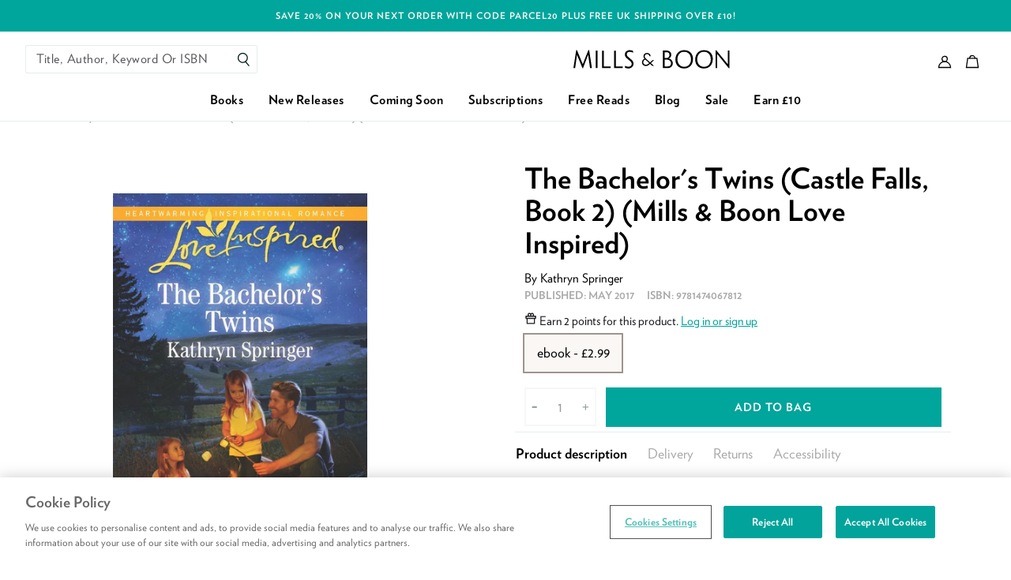

--- FILE ---
content_type: text/html; charset=utf-8
request_url: https://www.millsandboon.co.uk/products/hqnsingle-04936901
body_size: 54718
content:
<!doctype html>
<html class="no-js supports-no-cookies" lang="en">
  <head>
    <meta charset="utf-8">
    <meta http-equiv="X-UA-Compatible" content="IE=edge">
    <meta name="viewport" content="width=device-width,initial-scale=1,user-scalable=0">
    <meta name="theme-color" content="#000000">
    <link rel="canonical" href="https://www.millsandboon.co.uk/products/hqnsingle-04936901">

<link rel="apple-touch-icon" sizes="72x72" href="//www.millsandboon.co.uk/cdn/shop/files/favicon_72x.png?v=1613754664-72x72.png" />
<link rel="apple-touch-icon" sizes="144x144" href="//www.millsandboon.co.uk/cdn/shop/files/favicon_144x.png?v=1613754664-144x144.png" />
<link rel="icon" type="image/png" href="//www.millsandboon.co.uk/cdn/shop/files/favicon_196x.png?v=1613754664" sizes="196x196" />
<link rel="icon" type="image/png" href="//www.millsandboon.co.uk/cdn/shop/files/favicon_96x.png?v=1613754664" sizes="96x96" />
<link rel="icon" type="image/png" href="//www.millsandboon.co.uk/cdn/shop/files/favicon_32x.png?v=1613754664" sizes="32x32" />
<link rel="icon" type="image/png" href="//www.millsandboon.co.uk/cdn/shop/files/favicon_16x.png?v=1613754664" sizes="16x16" />
<meta name="application-name" content="Mills &amp; Boon UK"/>
<meta name="msapplication-TileColor" content="#000000" />
<meta name="msapplication-TileImage" content="//www.millsandboon.co.uk/cdn/shop/files/favicon_small.png?v=1613754664" />



    <title>The Bachelor&#39;s Twins (Castle Falls) by Kathryn Springer
&ndash; Mills &amp; Boon UK</title>

    



  


<meta name="description" content="Two Little Matchmakers Anna Leighton’s eight-year-old twin daughters think they&#39;ve given their hardworking single mom the perfect birthday gift. But the family canoe trip with outdoorsman Liam Kane is far from relaxing. Their rocky shared past—and the secret Anna’s been keeping—means she’s given Li">

    

    
<script>
  /*! modernizr 3.6.0 (Custom Build) | MIT *
  * https://modernizr.com/download/?-cssgrid_cssgridlegacy-csspointerevents-setclasses !*/
  !function(e,n,t){function r(e,n){return typeof e===n}function s(){var e,n,t,s,o,i,l;for(var a in w)if(w.hasOwnProperty(a)){if(e=[],n=w[a],n.name&&(e.push(n.name.toLowerCase()),n.options&&n.options.aliases&&n.options.aliases.length))for(t=0;t<n.options.aliases.length;t++)e.push(n.options.aliases[t].toLowerCase());for(s=r(n.fn,"function")?n.fn():n.fn,o=0;o<e.length;o++)i=e[o],l=i.split("."),1===l.length?Modernizr[l[0]]=s:(!Modernizr[l[0]]||Modernizr[l[0]]instanceof Boolean||(Modernizr[l[0]]=new Boolean(Modernizr[l[0]])),Modernizr[l[0]][l[1]]=s),C.push((s?"":"no-")+l.join("-"))}}function o(e){var n=_.className,t=Modernizr._config.classPrefix||"";if(x&&(n=n.baseVal),Modernizr._config.enableJSClass){var r=new RegExp("(^|\\s)"+t+"no-js(\\s|$)");n=n.replace(r,"$1"+t+"js$2")}Modernizr._config.enableClasses&&(n+=" "+t+e.join(" "+t),x?_.className.baseVal=n:_.className=n)}function i(){return"function"!=typeof n.createElement?n.createElement(arguments[0]):x?n.createElementNS.call(n,"http://www.w3.org/2000/svg",arguments[0]):n.createElement.apply(n,arguments)}function l(e,n){return!!~(""+e).indexOf(n)}function a(e){return e.replace(/([a-z])-([a-z])/g,function(e,n,t){return n+t.toUpperCase()}).replace(/^-/,"")}function u(e,n){return function(){return e.apply(n,arguments)}}function f(e,n,t){var s;for(var o in e)if(e[o]in n)return t===!1?e[o]:(s=n[e[o]],r(s,"function")?u(s,t||n):s);return!1}function c(n,t,r){var s;if("getComputedStyle"in e){s=getComputedStyle.call(e,n,t);var o=e.console;if(null!==s)r&&(s=s.getPropertyValue(r));else if(o){var i=o.error?"error":"log";o[i].call(o,"getComputedStyle returning null, its possible modernizr test results are inaccurate")}}else s=!t&&n.currentStyle&&n.currentStyle[r];return s}function d(e){return e.replace(/([A-Z])/g,function(e,n){return"-"+n.toLowerCase()}).replace(/^ms-/,"-ms-")}function p(){var e=n.body;return e||(e=i(x?"svg":"body"),e.fake=!0),e}function m(e,t,r,s){var o,l,a,u,f="modernizr",c=i("div"),d=p();if(parseInt(r,10))for(;r--;)a=i("div"),a.id=s?s[r]:f+(r+1),c.appendChild(a);return o=i("style"),o.type="text/css",o.id="s"+f,(d.fake?d:c).appendChild(o),d.appendChild(c),o.styleSheet?o.styleSheet.cssText=e:o.appendChild(n.createTextNode(e)),c.id=f,d.fake&&(d.style.background="",d.style.overflow="hidden",u=_.style.overflow,_.style.overflow="hidden",_.appendChild(d)),l=t(c,e),d.fake?(d.parentNode.removeChild(d),_.style.overflow=u,_.offsetHeight):c.parentNode.removeChild(c),!!l}function v(n,r){var s=n.length;if("CSS"in e&&"supports"in e.CSS){for(;s--;)if(e.CSS.supports(d(n[s]),r))return!0;return!1}if("CSSSupportsRule"in e){for(var o=[];s--;)o.push("("+d(n[s])+":"+r+")");return o=o.join(" or "),m("@supports ("+o+") { #modernizr { position: absolute; } }",function(e){return"absolute"==c(e,null,"position")})}return t}function g(e,n,s,o){function u(){c&&(delete z.style,delete z.modElem)}if(o=r(o,"undefined")?!1:o,!r(s,"undefined")){var f=v(e,s);if(!r(f,"undefined"))return f}for(var c,d,p,m,g,y=["modernizr","tspan","samp"];!z.style&&y.length;)c=!0,z.modElem=i(y.shift()),z.style=z.modElem.style;for(p=e.length,d=0;p>d;d++)if(m=e[d],g=z.style[m],l(m,"-")&&(m=a(m)),z.style[m]!==t){if(o||r(s,"undefined"))return u(),"pfx"==n?m:!0;try{z.style[m]=s}catch(h){}if(z.style[m]!=g)return u(),"pfx"==n?m:!0}return u(),!1}function y(e,n,t,s,o){var i=e.charAt(0).toUpperCase()+e.slice(1),l=(e+" "+E.join(i+" ")+i).split(" ");return r(n,"string")||r(n,"undefined")?g(l,n,s,o):(l=(e+" "+P.join(i+" ")+i).split(" "),f(l,n,t))}function h(e,n,r){return y(e,t,t,n,r)}var C=[],w=[],S={_version:"3.6.0",_config:{classPrefix:"",enableClasses:!0,enableJSClass:!0,usePrefixes:!0},_q:[],on:function(e,n){var t=this;setTimeout(function(){n(t[e])},0)},addTest:function(e,n,t){w.push({name:e,fn:n,options:t})},addAsyncTest:function(e){w.push({name:null,fn:e})}},Modernizr=function(){};Modernizr.prototype=S,Modernizr=new Modernizr;var _=n.documentElement,x="svg"===_.nodeName.toLowerCase();Modernizr.addTest("csspointerevents",function(){var e=i("a").style;return e.cssText="pointer-events:auto","auto"===e.pointerEvents});var b="Moz O ms Webkit",E=S._config.usePrefixes?b.split(" "):[];S._cssomPrefixes=E;var P=S._config.usePrefixes?b.toLowerCase().split(" "):[];S._domPrefixes=P;var T={elem:i("modernizr")};Modernizr._q.push(function(){delete T.elem});var z={style:T.elem.style};Modernizr._q.unshift(function(){delete z.style}),S.testAllProps=y,S.testAllProps=h,Modernizr.addTest("cssgridlegacy",h("grid-columns","10px",!0)),Modernizr.addTest("cssgrid",h("grid-template-rows","none",!0)),s(),o(C),delete S.addTest,delete S.addAsyncTest;for(var N=0;N<Modernizr._q.length;N++)Modernizr._q[N]();e.Modernizr=Modernizr}(window,document);
</script>


<script>
  !function(e,t){"object"==typeof exports&&"object"==typeof module?module.exports=t():"function"==typeof define&&define.amd?define([],t):"object"==typeof exports?exports.AOS=t():e.AOS=t()}(this,function(){return function(e){function t(o){if(n[o])return n[o].exports;var i=n[o]={exports:{},id:o,loaded:!1};return e[o].call(i.exports,i,i.exports,t),i.loaded=!0,i.exports}var n={};return t.m=e,t.c=n,t.p="dist/",t(0)}([function(e,t,n){"use strict";function o(e){return e&&e.__esModule?e:{default:e}}var i=Object.assign||function(e){for(var t=1;t<arguments.length;t++){var n=arguments[t];for(var o in n)Object.prototype.hasOwnProperty.call(n,o)&&(e[o]=n[o])}return e},r=n(1),a=(o(r),n(6)),u=o(a),c=n(7),s=o(c),f=n(8),d=o(f),l=n(9),p=o(l),m=n(10),b=o(m),v=n(11),y=o(v),g=n(14),h=o(g),w=[],k=!1,x={offset:120,delay:0,easing:"ease",duration:400,disable:!1,once:!1,startEvent:"DOMContentLoaded",throttleDelay:99,debounceDelay:50,disableMutationObserver:!1},j=function(){var e=arguments.length>0&&void 0!==arguments[0]&&arguments[0];if(e&&(k=!0),k)return w=(0,y.default)(w,x),(0,b.default)(w,x.once),w},O=function(){w=(0,h.default)(),j()},M=function(){w.forEach(function(e,t){e.node.removeAttribute("data-aos"),e.node.removeAttribute("data-aos-easing"),e.node.removeAttribute("data-aos-duration"),e.node.removeAttribute("data-aos-delay")})},S=function(e){return e===!0||"mobile"===e&&p.default.mobile()||"phone"===e&&p.default.phone()||"tablet"===e&&p.default.tablet()||"function"==typeof e&&e()===!0},_=function(e){x=i(x,e),w=(0,h.default)();var t=document.all&&!window.atob;return S(x.disable)||t?M():(x.disableMutationObserver||d.default.isSupported()||(console.info('\n      aos: MutationObserver is not supported on this browser,\n      code mutations observing has been disabled.\n      You may have to call "refreshHard()" by yourself.\n    '),x.disableMutationObserver=!0),document.querySelector("body").setAttribute("data-aos-easing",x.easing),document.querySelector("body").setAttribute("data-aos-duration",x.duration),document.querySelector("body").setAttribute("data-aos-delay",x.delay),"DOMContentLoaded"===x.startEvent&&["complete","interactive"].indexOf(document.readyState)>-1?j(!0):"load"===x.startEvent?window.addEventListener(x.startEvent,function(){j(!0)}):document.addEventListener(x.startEvent,function(){j(!0)}),window.addEventListener("resize",(0,s.default)(j,x.debounceDelay,!0)),window.addEventListener("orientationchange",(0,s.default)(j,x.debounceDelay,!0)),window.addEventListener("scroll",(0,u.default)(function(){(0,b.default)(w,x.once)},x.throttleDelay)),x.disableMutationObserver||d.default.ready("[data-aos]",O),w)};e.exports={init:_,refresh:j,refreshHard:O}},function(e,t){},,,,,function(e,t){(function(t){"use strict";function n(e,t,n){function o(t){var n=b,o=v;return b=v=void 0,k=t,g=e.apply(o,n)}function r(e){return k=e,h=setTimeout(f,t),M?o(e):g}function a(e){var n=e-w,o=e-k,i=t-n;return S?j(i,y-o):i}function c(e){var n=e-w,o=e-k;return void 0===w||n>=t||n<0||S&&o>=y}function f(){var e=O();return c(e)?d(e):void(h=setTimeout(f,a(e)))}function d(e){return h=void 0,_&&b?o(e):(b=v=void 0,g)}function l(){void 0!==h&&clearTimeout(h),k=0,b=w=v=h=void 0}function p(){return void 0===h?g:d(O())}function m(){var e=O(),n=c(e);if(b=arguments,v=this,w=e,n){if(void 0===h)return r(w);if(S)return h=setTimeout(f,t),o(w)}return void 0===h&&(h=setTimeout(f,t)),g}var b,v,y,g,h,w,k=0,M=!1,S=!1,_=!0;if("function"!=typeof e)throw new TypeError(s);return t=u(t)||0,i(n)&&(M=!!n.leading,S="maxWait"in n,y=S?x(u(n.maxWait)||0,t):y,_="trailing"in n?!!n.trailing:_),m.cancel=l,m.flush=p,m}function o(e,t,o){var r=!0,a=!0;if("function"!=typeof e)throw new TypeError(s);return i(o)&&(r="leading"in o?!!o.leading:r,a="trailing"in o?!!o.trailing:a),n(e,t,{leading:r,maxWait:t,trailing:a})}function i(e){var t="undefined"==typeof e?"undefined":c(e);return!!e&&("object"==t||"function"==t)}function r(e){return!!e&&"object"==("undefined"==typeof e?"undefined":c(e))}function a(e){return"symbol"==("undefined"==typeof e?"undefined":c(e))||r(e)&&k.call(e)==d}function u(e){if("number"==typeof e)return e;if(a(e))return f;if(i(e)){var t="function"==typeof e.valueOf?e.valueOf():e;e=i(t)?t+"":t}if("string"!=typeof e)return 0===e?e:+e;e=e.replace(l,"");var n=m.test(e);return n||b.test(e)?v(e.slice(2),n?2:8):p.test(e)?f:+e}var c="function"==typeof Symbol&&"symbol"==typeof Symbol.iterator?function(e){return typeof e}:function(e){return e&&"function"==typeof Symbol&&e.constructor===Symbol&&e!==Symbol.prototype?"symbol":typeof e},s="Expected a function",f=NaN,d="[object Symbol]",l=/^\s+|\s+$/g,p=/^[-+]0x[0-9a-f]+$/i,m=/^0b[01]+$/i,b=/^0o[0-7]+$/i,v=parseInt,y="object"==("undefined"==typeof t?"undefined":c(t))&&t&&t.Object===Object&&t,g="object"==("undefined"==typeof self?"undefined":c(self))&&self&&self.Object===Object&&self,h=y||g||Function("return this")(),w=Object.prototype,k=w.toString,x=Math.max,j=Math.min,O=function(){return h.Date.now()};e.exports=o}).call(t,function(){return this}())},function(e,t){(function(t){"use strict";function n(e,t,n){function i(t){var n=b,o=v;return b=v=void 0,O=t,g=e.apply(o,n)}function r(e){return O=e,h=setTimeout(f,t),M?i(e):g}function u(e){var n=e-w,o=e-O,i=t-n;return S?x(i,y-o):i}function s(e){var n=e-w,o=e-O;return void 0===w||n>=t||n<0||S&&o>=y}function f(){var e=j();return s(e)?d(e):void(h=setTimeout(f,u(e)))}function d(e){return h=void 0,_&&b?i(e):(b=v=void 0,g)}function l(){void 0!==h&&clearTimeout(h),O=0,b=w=v=h=void 0}function p(){return void 0===h?g:d(j())}function m(){var e=j(),n=s(e);if(b=arguments,v=this,w=e,n){if(void 0===h)return r(w);if(S)return h=setTimeout(f,t),i(w)}return void 0===h&&(h=setTimeout(f,t)),g}var b,v,y,g,h,w,O=0,M=!1,S=!1,_=!0;if("function"!=typeof e)throw new TypeError(c);return t=a(t)||0,o(n)&&(M=!!n.leading,S="maxWait"in n,y=S?k(a(n.maxWait)||0,t):y,_="trailing"in n?!!n.trailing:_),m.cancel=l,m.flush=p,m}function o(e){var t="undefined"==typeof e?"undefined":u(e);return!!e&&("object"==t||"function"==t)}function i(e){return!!e&&"object"==("undefined"==typeof e?"undefined":u(e))}function r(e){return"symbol"==("undefined"==typeof e?"undefined":u(e))||i(e)&&w.call(e)==f}function a(e){if("number"==typeof e)return e;if(r(e))return s;if(o(e)){var t="function"==typeof e.valueOf?e.valueOf():e;e=o(t)?t+"":t}if("string"!=typeof e)return 0===e?e:+e;e=e.replace(d,"");var n=p.test(e);return n||m.test(e)?b(e.slice(2),n?2:8):l.test(e)?s:+e}var u="function"==typeof Symbol&&"symbol"==typeof Symbol.iterator?function(e){return typeof e}:function(e){return e&&"function"==typeof Symbol&&e.constructor===Symbol&&e!==Symbol.prototype?"symbol":typeof e},c="Expected a function",s=NaN,f="[object Symbol]",d=/^\s+|\s+$/g,l=/^[-+]0x[0-9a-f]+$/i,p=/^0b[01]+$/i,m=/^0o[0-7]+$/i,b=parseInt,v="object"==("undefined"==typeof t?"undefined":u(t))&&t&&t.Object===Object&&t,y="object"==("undefined"==typeof self?"undefined":u(self))&&self&&self.Object===Object&&self,g=v||y||Function("return this")(),h=Object.prototype,w=h.toString,k=Math.max,x=Math.min,j=function(){return g.Date.now()};e.exports=n}).call(t,function(){return this}())},function(e,t){"use strict";function n(e){var t=void 0,o=void 0,i=void 0;for(t=0;t<e.length;t+=1){if(o=e[t],o.dataset&&o.dataset.aos)return!0;if(i=o.children&&n(o.children))return!0}return!1}function o(){return window.MutationObserver||window.WebKitMutationObserver||window.MozMutationObserver}function i(){return!!o()}function r(e,t){var n=window.document,i=o(),r=new i(a);u=t,r.observe(n.documentElement,{childList:!0,subtree:!0,removedNodes:!0})}function a(e){e&&e.forEach(function(e){var t=Array.prototype.slice.call(e.addedNodes),o=Array.prototype.slice.call(e.removedNodes),i=t.concat(o);if(n(i))return u()})}Object.defineProperty(t,"__esModule",{value:!0});var u=function(){};t.default={isSupported:i,ready:r}},function(e,t){"use strict";function n(e,t){if(!(e instanceof t))throw new TypeError("Cannot call a class as a function")}function o(){return navigator.userAgent||navigator.vendor||window.opera||""}Object.defineProperty(t,"__esModule",{value:!0});var i=function(){function e(e,t){for(var n=0;n<t.length;n++){var o=t[n];o.enumerable=o.enumerable||!1,o.configurable=!0,"value"in o&&(o.writable=!0),Object.defineProperty(e,o.key,o)}}return function(t,n,o){return n&&e(t.prototype,n),o&&e(t,o),t}}(),r=/(android|bb\d+|meego).+mobile|avantgo|bada\/|blackberry|blazer|compal|elaine|fennec|hiptop|iemobile|ip(hone|od)|iris|kindle|lge |maemo|midp|mmp|mobile.+firefox|netfront|opera m(ob|in)i|palm( os)?|phone|p(ixi|re)\/|plucker|pocket|psp|series(4|6)0|symbian|treo|up\.(browser|link)|vodafone|wap|windows ce|xda|xiino/i,a=/1207|6310|6590|3gso|4thp|50[1-6]i|770s|802s|a wa|abac|ac(er|oo|s\-)|ai(ko|rn)|al(av|ca|co)|amoi|an(ex|ny|yw)|aptu|ar(ch|go)|as(te|us)|attw|au(di|\-m|r |s )|avan|be(ck|ll|nq)|bi(lb|rd)|bl(ac|az)|br(e|v)w|bumb|bw\-(n|u)|c55\/|capi|ccwa|cdm\-|cell|chtm|cldc|cmd\-|co(mp|nd)|craw|da(it|ll|ng)|dbte|dc\-s|devi|dica|dmob|do(c|p)o|ds(12|\-d)|el(49|ai)|em(l2|ul)|er(ic|k0)|esl8|ez([4-7]0|os|wa|ze)|fetc|fly(\-|_)|g1 u|g560|gene|gf\-5|g\-mo|go(\.w|od)|gr(ad|un)|haie|hcit|hd\-(m|p|t)|hei\-|hi(pt|ta)|hp( i|ip)|hs\-c|ht(c(\-| |_|a|g|p|s|t)|tp)|hu(aw|tc)|i\-(20|go|ma)|i230|iac( |\-|\/)|ibro|idea|ig01|ikom|im1k|inno|ipaq|iris|ja(t|v)a|jbro|jemu|jigs|kddi|keji|kgt( |\/)|klon|kpt |kwc\-|kyo(c|k)|le(no|xi)|lg( g|\/(k|l|u)|50|54|\-[a-w])|libw|lynx|m1\-w|m3ga|m50\/|ma(te|ui|xo)|mc(01|21|ca)|m\-cr|me(rc|ri)|mi(o8|oa|ts)|mmef|mo(01|02|bi|de|do|t(\-| |o|v)|zz)|mt(50|p1|v )|mwbp|mywa|n10[0-2]|n20[2-3]|n30(0|2)|n50(0|2|5)|n7(0(0|1)|10)|ne((c|m)\-|on|tf|wf|wg|wt)|nok(6|i)|nzph|o2im|op(ti|wv)|oran|owg1|p800|pan(a|d|t)|pdxg|pg(13|\-([1-8]|c))|phil|pire|pl(ay|uc)|pn\-2|po(ck|rt|se)|prox|psio|pt\-g|qa\-a|qc(07|12|21|32|60|\-[2-7]|i\-)|qtek|r380|r600|raks|rim9|ro(ve|zo)|s55\/|sa(ge|ma|mm|ms|ny|va)|sc(01|h\-|oo|p\-)|sdk\/|se(c(\-|0|1)|47|mc|nd|ri)|sgh\-|shar|sie(\-|m)|sk\-0|sl(45|id)|sm(al|ar|b3|it|t5)|so(ft|ny)|sp(01|h\-|v\-|v )|sy(01|mb)|t2(18|50)|t6(00|10|18)|ta(gt|lk)|tcl\-|tdg\-|tel(i|m)|tim\-|t\-mo|to(pl|sh)|ts(70|m\-|m3|m5)|tx\-9|up(\.b|g1|si)|utst|v400|v750|veri|vi(rg|te)|vk(40|5[0-3]|\-v)|vm40|voda|vulc|vx(52|53|60|61|70|80|81|83|85|98)|w3c(\-| )|webc|whit|wi(g |nc|nw)|wmlb|wonu|x700|yas\-|your|zeto|zte\-/i,u=/(android|bb\d+|meego).+mobile|avantgo|bada\/|blackberry|blazer|compal|elaine|fennec|hiptop|iemobile|ip(hone|od)|iris|kindle|lge |maemo|midp|mmp|mobile.+firefox|netfront|opera m(ob|in)i|palm( os)?|phone|p(ixi|re)\/|plucker|pocket|psp|series(4|6)0|symbian|treo|up\.(browser|link)|vodafone|wap|windows ce|xda|xiino|android|ipad|playbook|silk/i,c=/1207|6310|6590|3gso|4thp|50[1-6]i|770s|802s|a wa|abac|ac(er|oo|s\-)|ai(ko|rn)|al(av|ca|co)|amoi|an(ex|ny|yw)|aptu|ar(ch|go)|as(te|us)|attw|au(di|\-m|r |s )|avan|be(ck|ll|nq)|bi(lb|rd)|bl(ac|az)|br(e|v)w|bumb|bw\-(n|u)|c55\/|capi|ccwa|cdm\-|cell|chtm|cldc|cmd\-|co(mp|nd)|craw|da(it|ll|ng)|dbte|dc\-s|devi|dica|dmob|do(c|p)o|ds(12|\-d)|el(49|ai)|em(l2|ul)|er(ic|k0)|esl8|ez([4-7]0|os|wa|ze)|fetc|fly(\-|_)|g1 u|g560|gene|gf\-5|g\-mo|go(\.w|od)|gr(ad|un)|haie|hcit|hd\-(m|p|t)|hei\-|hi(pt|ta)|hp( i|ip)|hs\-c|ht(c(\-| |_|a|g|p|s|t)|tp)|hu(aw|tc)|i\-(20|go|ma)|i230|iac( |\-|\/)|ibro|idea|ig01|ikom|im1k|inno|ipaq|iris|ja(t|v)a|jbro|jemu|jigs|kddi|keji|kgt( |\/)|klon|kpt |kwc\-|kyo(c|k)|le(no|xi)|lg( g|\/(k|l|u)|50|54|\-[a-w])|libw|lynx|m1\-w|m3ga|m50\/|ma(te|ui|xo)|mc(01|21|ca)|m\-cr|me(rc|ri)|mi(o8|oa|ts)|mmef|mo(01|02|bi|de|do|t(\-| |o|v)|zz)|mt(50|p1|v )|mwbp|mywa|n10[0-2]|n20[2-3]|n30(0|2)|n50(0|2|5)|n7(0(0|1)|10)|ne((c|m)\-|on|tf|wf|wg|wt)|nok(6|i)|nzph|o2im|op(ti|wv)|oran|owg1|p800|pan(a|d|t)|pdxg|pg(13|\-([1-8]|c))|phil|pire|pl(ay|uc)|pn\-2|po(ck|rt|se)|prox|psio|pt\-g|qa\-a|qc(07|12|21|32|60|\-[2-7]|i\-)|qtek|r380|r600|raks|rim9|ro(ve|zo)|s55\/|sa(ge|ma|mm|ms|ny|va)|sc(01|h\-|oo|p\-)|sdk\/|se(c(\-|0|1)|47|mc|nd|ri)|sgh\-|shar|sie(\-|m)|sk\-0|sl(45|id)|sm(al|ar|b3|it|t5)|so(ft|ny)|sp(01|h\-|v\-|v )|sy(01|mb)|t2(18|50)|t6(00|10|18)|ta(gt|lk)|tcl\-|tdg\-|tel(i|m)|tim\-|t\-mo|to(pl|sh)|ts(70|m\-|m3|m5)|tx\-9|up(\.b|g1|si)|utst|v400|v750|veri|vi(rg|te)|vk(40|5[0-3]|\-v)|vm40|voda|vulc|vx(52|53|60|61|70|80|81|83|85|98)|w3c(\-| )|webc|whit|wi(g |nc|nw)|wmlb|wonu|x700|yas\-|your|zeto|zte\-/i,s=function(){function e(){n(this,e)}return i(e,[{key:"phone",value:function(){var e=o();return!(!r.test(e)&&!a.test(e.substr(0,4)))}},{key:"mobile",value:function(){var e=o();return!(!u.test(e)&&!c.test(e.substr(0,4)))}},{key:"tablet",value:function(){return this.mobile()&&!this.phone()}}]),e}();t.default=new s},function(e,t){"use strict";Object.defineProperty(t,"__esModule",{value:!0});var n=function(e,t,n){var o=e.node.getAttribute("data-aos-once");t>e.position?e.node.classList.add("aos-animate"):"undefined"!=typeof o&&("false"===o||!n&&"true"!==o)&&e.node.classList.remove("aos-animate")},o=function(e,t){var o=window.pageYOffset,i=window.innerHeight;e.forEach(function(e,r){n(e,i+o,t)})};t.default=o},function(e,t,n){"use strict";function o(e){return e&&e.__esModule?e:{default:e}}Object.defineProperty(t,"__esModule",{value:!0});var i=n(12),r=o(i),a=function(e,t){return e.forEach(function(e,n){e.node.classList.add("aos-init"),e.position=(0,r.default)(e.node,t.offset)}),e};t.default=a},function(e,t,n){"use strict";function o(e){return e&&e.__esModule?e:{default:e}}Object.defineProperty(t,"__esModule",{value:!0});var i=n(13),r=o(i),a=function(e,t){var n=0,o=0,i=window.innerHeight,a={offset:e.getAttribute("data-aos-offset"),anchor:e.getAttribute("data-aos-anchor"),anchorPlacement:e.getAttribute("data-aos-anchor-placement")};switch(a.offset&&!isNaN(a.offset)&&(o=parseInt(a.offset)),a.anchor&&document.querySelectorAll(a.anchor)&&(e=document.querySelectorAll(a.anchor)[0]),n=(0,r.default)(e).top,a.anchorPlacement){case"top-bottom":break;case"center-bottom":n+=e.offsetHeight/2;break;case"bottom-bottom":n+=e.offsetHeight;break;case"top-center":n+=i/2;break;case"bottom-center":n+=i/2+e.offsetHeight;break;case"center-center":n+=i/2+e.offsetHeight/2;break;case"top-top":n+=i;break;case"bottom-top":n+=e.offsetHeight+i;break;case"center-top":n+=e.offsetHeight/2+i}return a.anchorPlacement||a.offset||isNaN(t)||(o=t),n+o};t.default=a},function(e,t){"use strict";Object.defineProperty(t,"__esModule",{value:!0});var n=function(e){for(var t=0,n=0;e&&!isNaN(e.offsetLeft)&&!isNaN(e.offsetTop);)t+=e.offsetLeft-("BODY"!=e.tagName?e.scrollLeft:0),n+=e.offsetTop-("BODY"!=e.tagName?e.scrollTop:0),e=e.offsetParent;return{top:n,left:t}};t.default=n},function(e,t){"use strict";Object.defineProperty(t,"__esModule",{value:!0});var n=function(e){return e=e||document.querySelectorAll("[data-aos]"),Array.prototype.map.call(e,function(e){return{node:e}})};t.default=n}])});
</script>
    

<style>
  /* Critical helper classes */

  .critical-hide {
    display: none;
  }

  .critical-clear {
    opacity: 0;
    visibility: hidden;
    transition: opacity 0.5s;
  }

  .main-content .shopify-section {
    display: none;
  }

  .main-content .shopify-section:first-child {
    display: inherit;
  }

  body:not(.template-index) .main-content {
    opacity: 0;
  }

  /* Helper styles */
  .visually-hidden,
  .icon {
    display: inline-block;
    fill: currentColor;
    height: 32px;
    vertical-align: middle;
    width: 32px;
  }

  /* Global styling */
  .site-header__brand {
    max-width: 120px;
    width: 100%;
  }

  .drawer {
    transform: translateX(100%);
  }

  a, .text-link {
    color: black;
  }
</style>


<style>
  [data-aos][data-aos][data-aos-duration="50"],body[data-aos-duration="50"] [data-aos]{transition-duration:50ms}[data-aos][data-aos][data-aos-delay="50"],body[data-aos-delay="50"] [data-aos]{transition-delay:0}[data-aos][data-aos][data-aos-delay="50"].aos-animate,body[data-aos-delay="50"] [data-aos].aos-animate{transition-delay:50ms}[data-aos][data-aos][data-aos-duration="100"],body[data-aos-duration="100"] [data-aos]{transition-duration:.1s}[data-aos][data-aos][data-aos-delay="100"],body[data-aos-delay="100"] [data-aos]{transition-delay:0}[data-aos][data-aos][data-aos-delay="100"].aos-animate,body[data-aos-delay="100"] [data-aos].aos-animate{transition-delay:.1s}[data-aos][data-aos][data-aos-duration="150"],body[data-aos-duration="150"] [data-aos]{transition-duration:.15s}[data-aos][data-aos][data-aos-delay="150"],body[data-aos-delay="150"] [data-aos]{transition-delay:0}[data-aos][data-aos][data-aos-delay="150"].aos-animate,body[data-aos-delay="150"] [data-aos].aos-animate{transition-delay:.15s}[data-aos][data-aos][data-aos-duration="200"],body[data-aos-duration="200"] [data-aos]{transition-duration:.2s}[data-aos][data-aos][data-aos-delay="200"],body[data-aos-delay="200"] [data-aos]{transition-delay:0}[data-aos][data-aos][data-aos-delay="200"].aos-animate,body[data-aos-delay="200"] [data-aos].aos-animate{transition-delay:.2s}[data-aos][data-aos][data-aos-duration="250"],body[data-aos-duration="250"] [data-aos]{transition-duration:.25s}[data-aos][data-aos][data-aos-delay="250"],body[data-aos-delay="250"] [data-aos]{transition-delay:0}[data-aos][data-aos][data-aos-delay="250"].aos-animate,body[data-aos-delay="250"] [data-aos].aos-animate{transition-delay:.25s}[data-aos][data-aos][data-aos-duration="300"],body[data-aos-duration="300"] [data-aos]{transition-duration:.3s}[data-aos][data-aos][data-aos-delay="300"],body[data-aos-delay="300"] [data-aos]{transition-delay:0}[data-aos][data-aos][data-aos-delay="300"].aos-animate,body[data-aos-delay="300"] [data-aos].aos-animate{transition-delay:.3s}[data-aos][data-aos][data-aos-duration="350"],body[data-aos-duration="350"] [data-aos]{transition-duration:.35s}[data-aos][data-aos][data-aos-delay="350"],body[data-aos-delay="350"] [data-aos]{transition-delay:0}[data-aos][data-aos][data-aos-delay="350"].aos-animate,body[data-aos-delay="350"] [data-aos].aos-animate{transition-delay:.35s}[data-aos][data-aos][data-aos-duration="400"],body[data-aos-duration="400"] [data-aos]{transition-duration:.4s}[data-aos][data-aos][data-aos-delay="400"],body[data-aos-delay="400"] [data-aos]{transition-delay:0}[data-aos][data-aos][data-aos-delay="400"].aos-animate,body[data-aos-delay="400"] [data-aos].aos-animate{transition-delay:.4s}[data-aos][data-aos][data-aos-duration="450"],body[data-aos-duration="450"] [data-aos]{transition-duration:.45s}[data-aos][data-aos][data-aos-delay="450"],body[data-aos-delay="450"] [data-aos]{transition-delay:0}[data-aos][data-aos][data-aos-delay="450"].aos-animate,body[data-aos-delay="450"] [data-aos].aos-animate{transition-delay:.45s}[data-aos][data-aos][data-aos-duration="500"],body[data-aos-duration="500"] [data-aos]{transition-duration:.5s}[data-aos][data-aos][data-aos-delay="500"],body[data-aos-delay="500"] [data-aos]{transition-delay:0}[data-aos][data-aos][data-aos-delay="500"].aos-animate,body[data-aos-delay="500"] [data-aos].aos-animate{transition-delay:.5s}[data-aos][data-aos][data-aos-duration="550"],body[data-aos-duration="550"] [data-aos]{transition-duration:.55s}[data-aos][data-aos][data-aos-delay="550"],body[data-aos-delay="550"] [data-aos]{transition-delay:0}[data-aos][data-aos][data-aos-delay="550"].aos-animate,body[data-aos-delay="550"] [data-aos].aos-animate{transition-delay:.55s}[data-aos][data-aos][data-aos-duration="600"],body[data-aos-duration="600"] [data-aos]{transition-duration:.6s}[data-aos][data-aos][data-aos-delay="600"],body[data-aos-delay="600"] [data-aos]{transition-delay:0}[data-aos][data-aos][data-aos-delay="600"].aos-animate,body[data-aos-delay="600"] [data-aos].aos-animate{transition-delay:.6s}[data-aos][data-aos][data-aos-duration="650"],body[data-aos-duration="650"] [data-aos]{transition-duration:.65s}[data-aos][data-aos][data-aos-delay="650"],body[data-aos-delay="650"] [data-aos]{transition-delay:0}[data-aos][data-aos][data-aos-delay="650"].aos-animate,body[data-aos-delay="650"] [data-aos].aos-animate{transition-delay:.65s}[data-aos][data-aos][data-aos-duration="700"],body[data-aos-duration="700"] [data-aos]{transition-duration:.7s}[data-aos][data-aos][data-aos-delay="700"],body[data-aos-delay="700"] [data-aos]{transition-delay:0}[data-aos][data-aos][data-aos-delay="700"].aos-animate,body[data-aos-delay="700"] [data-aos].aos-animate{transition-delay:.7s}[data-aos][data-aos][data-aos-duration="750"],body[data-aos-duration="750"] [data-aos]{transition-duration:.75s}[data-aos][data-aos][data-aos-delay="750"],body[data-aos-delay="750"] [data-aos]{transition-delay:0}[data-aos][data-aos][data-aos-delay="750"].aos-animate,body[data-aos-delay="750"] [data-aos].aos-animate{transition-delay:.75s}[data-aos][data-aos][data-aos-duration="800"],body[data-aos-duration="800"] [data-aos]{transition-duration:.8s}[data-aos][data-aos][data-aos-delay="800"],body[data-aos-delay="800"] [data-aos]{transition-delay:0}[data-aos][data-aos][data-aos-delay="800"].aos-animate,body[data-aos-delay="800"] [data-aos].aos-animate{transition-delay:.8s}[data-aos][data-aos][data-aos-duration="850"],body[data-aos-duration="850"] [data-aos]{transition-duration:.85s}[data-aos][data-aos][data-aos-delay="850"],body[data-aos-delay="850"] [data-aos]{transition-delay:0}[data-aos][data-aos][data-aos-delay="850"].aos-animate,body[data-aos-delay="850"] [data-aos].aos-animate{transition-delay:.85s}[data-aos][data-aos][data-aos-duration="900"],body[data-aos-duration="900"] [data-aos]{transition-duration:.9s}[data-aos][data-aos][data-aos-delay="900"],body[data-aos-delay="900"] [data-aos]{transition-delay:0}[data-aos][data-aos][data-aos-delay="900"].aos-animate,body[data-aos-delay="900"] [data-aos].aos-animate{transition-delay:.9s}[data-aos][data-aos][data-aos-duration="950"],body[data-aos-duration="950"] [data-aos]{transition-duration:.95s}[data-aos][data-aos][data-aos-delay="950"],body[data-aos-delay="950"] [data-aos]{transition-delay:0}[data-aos][data-aos][data-aos-delay="950"].aos-animate,body[data-aos-delay="950"] [data-aos].aos-animate{transition-delay:.95s}[data-aos][data-aos][data-aos-duration="1000"],body[data-aos-duration="1000"] [data-aos]{transition-duration:1s}[data-aos][data-aos][data-aos-delay="1000"],body[data-aos-delay="1000"] [data-aos]{transition-delay:0}[data-aos][data-aos][data-aos-delay="1000"].aos-animate,body[data-aos-delay="1000"] [data-aos].aos-animate{transition-delay:1s}[data-aos][data-aos][data-aos-duration="1050"],body[data-aos-duration="1050"] [data-aos]{transition-duration:1.05s}[data-aos][data-aos][data-aos-delay="1050"],body[data-aos-delay="1050"] [data-aos]{transition-delay:0}[data-aos][data-aos][data-aos-delay="1050"].aos-animate,body[data-aos-delay="1050"] [data-aos].aos-animate{transition-delay:1.05s}[data-aos][data-aos][data-aos-duration="1100"],body[data-aos-duration="1100"] [data-aos]{transition-duration:1.1s}[data-aos][data-aos][data-aos-delay="1100"],body[data-aos-delay="1100"] [data-aos]{transition-delay:0}[data-aos][data-aos][data-aos-delay="1100"].aos-animate,body[data-aos-delay="1100"] [data-aos].aos-animate{transition-delay:1.1s}[data-aos][data-aos][data-aos-duration="1150"],body[data-aos-duration="1150"] [data-aos]{transition-duration:1.15s}[data-aos][data-aos][data-aos-delay="1150"],body[data-aos-delay="1150"] [data-aos]{transition-delay:0}[data-aos][data-aos][data-aos-delay="1150"].aos-animate,body[data-aos-delay="1150"] [data-aos].aos-animate{transition-delay:1.15s}[data-aos][data-aos][data-aos-duration="1200"],body[data-aos-duration="1200"] [data-aos]{transition-duration:1.2s}[data-aos][data-aos][data-aos-delay="1200"],body[data-aos-delay="1200"] [data-aos]{transition-delay:0}[data-aos][data-aos][data-aos-delay="1200"].aos-animate,body[data-aos-delay="1200"] [data-aos].aos-animate{transition-delay:1.2s}[data-aos][data-aos][data-aos-duration="1250"],body[data-aos-duration="1250"] [data-aos]{transition-duration:1.25s}[data-aos][data-aos][data-aos-delay="1250"],body[data-aos-delay="1250"] [data-aos]{transition-delay:0}[data-aos][data-aos][data-aos-delay="1250"].aos-animate,body[data-aos-delay="1250"] [data-aos].aos-animate{transition-delay:1.25s}[data-aos][data-aos][data-aos-duration="1300"],body[data-aos-duration="1300"] [data-aos]{transition-duration:1.3s}[data-aos][data-aos][data-aos-delay="1300"],body[data-aos-delay="1300"] [data-aos]{transition-delay:0}[data-aos][data-aos][data-aos-delay="1300"].aos-animate,body[data-aos-delay="1300"] [data-aos].aos-animate{transition-delay:1.3s}[data-aos][data-aos][data-aos-duration="1350"],body[data-aos-duration="1350"] [data-aos]{transition-duration:1.35s}[data-aos][data-aos][data-aos-delay="1350"],body[data-aos-delay="1350"] [data-aos]{transition-delay:0}[data-aos][data-aos][data-aos-delay="1350"].aos-animate,body[data-aos-delay="1350"] [data-aos].aos-animate{transition-delay:1.35s}[data-aos][data-aos][data-aos-duration="1400"],body[data-aos-duration="1400"] [data-aos]{transition-duration:1.4s}[data-aos][data-aos][data-aos-delay="1400"],body[data-aos-delay="1400"] [data-aos]{transition-delay:0}[data-aos][data-aos][data-aos-delay="1400"].aos-animate,body[data-aos-delay="1400"] [data-aos].aos-animate{transition-delay:1.4s}[data-aos][data-aos][data-aos-duration="1450"],body[data-aos-duration="1450"] [data-aos]{transition-duration:1.45s}[data-aos][data-aos][data-aos-delay="1450"],body[data-aos-delay="1450"] [data-aos]{transition-delay:0}[data-aos][data-aos][data-aos-delay="1450"].aos-animate,body[data-aos-delay="1450"] [data-aos].aos-animate{transition-delay:1.45s}[data-aos][data-aos][data-aos-duration="1500"],body[data-aos-duration="1500"] [data-aos]{transition-duration:1.5s}[data-aos][data-aos][data-aos-delay="1500"],body[data-aos-delay="1500"] [data-aos]{transition-delay:0}[data-aos][data-aos][data-aos-delay="1500"].aos-animate,body[data-aos-delay="1500"] [data-aos].aos-animate{transition-delay:1.5s}[data-aos][data-aos][data-aos-duration="1550"],body[data-aos-duration="1550"] [data-aos]{transition-duration:1.55s}[data-aos][data-aos][data-aos-delay="1550"],body[data-aos-delay="1550"] [data-aos]{transition-delay:0}[data-aos][data-aos][data-aos-delay="1550"].aos-animate,body[data-aos-delay="1550"] [data-aos].aos-animate{transition-delay:1.55s}[data-aos][data-aos][data-aos-duration="1600"],body[data-aos-duration="1600"] [data-aos]{transition-duration:1.6s}[data-aos][data-aos][data-aos-delay="1600"],body[data-aos-delay="1600"] [data-aos]{transition-delay:0}[data-aos][data-aos][data-aos-delay="1600"].aos-animate,body[data-aos-delay="1600"] [data-aos].aos-animate{transition-delay:1.6s}[data-aos][data-aos][data-aos-duration="1650"],body[data-aos-duration="1650"] [data-aos]{transition-duration:1.65s}[data-aos][data-aos][data-aos-delay="1650"],body[data-aos-delay="1650"] [data-aos]{transition-delay:0}[data-aos][data-aos][data-aos-delay="1650"].aos-animate,body[data-aos-delay="1650"] [data-aos].aos-animate{transition-delay:1.65s}[data-aos][data-aos][data-aos-duration="1700"],body[data-aos-duration="1700"] [data-aos]{transition-duration:1.7s}[data-aos][data-aos][data-aos-delay="1700"],body[data-aos-delay="1700"] [data-aos]{transition-delay:0}[data-aos][data-aos][data-aos-delay="1700"].aos-animate,body[data-aos-delay="1700"] [data-aos].aos-animate{transition-delay:1.7s}[data-aos][data-aos][data-aos-duration="1750"],body[data-aos-duration="1750"] [data-aos]{transition-duration:1.75s}[data-aos][data-aos][data-aos-delay="1750"],body[data-aos-delay="1750"] [data-aos]{transition-delay:0}[data-aos][data-aos][data-aos-delay="1750"].aos-animate,body[data-aos-delay="1750"] [data-aos].aos-animate{transition-delay:1.75s}[data-aos][data-aos][data-aos-duration="1800"],body[data-aos-duration="1800"] [data-aos]{transition-duration:1.8s}[data-aos][data-aos][data-aos-delay="1800"],body[data-aos-delay="1800"] [data-aos]{transition-delay:0}[data-aos][data-aos][data-aos-delay="1800"].aos-animate,body[data-aos-delay="1800"] [data-aos].aos-animate{transition-delay:1.8s}[data-aos][data-aos][data-aos-duration="1850"],body[data-aos-duration="1850"] [data-aos]{transition-duration:1.85s}[data-aos][data-aos][data-aos-delay="1850"],body[data-aos-delay="1850"] [data-aos]{transition-delay:0}[data-aos][data-aos][data-aos-delay="1850"].aos-animate,body[data-aos-delay="1850"] [data-aos].aos-animate{transition-delay:1.85s}[data-aos][data-aos][data-aos-duration="1900"],body[data-aos-duration="1900"] [data-aos]{transition-duration:1.9s}[data-aos][data-aos][data-aos-delay="1900"],body[data-aos-delay="1900"] [data-aos]{transition-delay:0}[data-aos][data-aos][data-aos-delay="1900"].aos-animate,body[data-aos-delay="1900"] [data-aos].aos-animate{transition-delay:1.9s}[data-aos][data-aos][data-aos-duration="1950"],body[data-aos-duration="1950"] [data-aos]{transition-duration:1.95s}[data-aos][data-aos][data-aos-delay="1950"],body[data-aos-delay="1950"] [data-aos]{transition-delay:0}[data-aos][data-aos][data-aos-delay="1950"].aos-animate,body[data-aos-delay="1950"] [data-aos].aos-animate{transition-delay:1.95s}[data-aos][data-aos][data-aos-duration="2000"],body[data-aos-duration="2000"] [data-aos]{transition-duration:2s}[data-aos][data-aos][data-aos-delay="2000"],body[data-aos-delay="2000"] [data-aos]{transition-delay:0}[data-aos][data-aos][data-aos-delay="2000"].aos-animate,body[data-aos-delay="2000"] [data-aos].aos-animate{transition-delay:2s}[data-aos][data-aos][data-aos-duration="2050"],body[data-aos-duration="2050"] [data-aos]{transition-duration:2.05s}[data-aos][data-aos][data-aos-delay="2050"],body[data-aos-delay="2050"] [data-aos]{transition-delay:0}[data-aos][data-aos][data-aos-delay="2050"].aos-animate,body[data-aos-delay="2050"] [data-aos].aos-animate{transition-delay:2.05s}[data-aos][data-aos][data-aos-duration="2100"],body[data-aos-duration="2100"] [data-aos]{transition-duration:2.1s}[data-aos][data-aos][data-aos-delay="2100"],body[data-aos-delay="2100"] [data-aos]{transition-delay:0}[data-aos][data-aos][data-aos-delay="2100"].aos-animate,body[data-aos-delay="2100"] [data-aos].aos-animate{transition-delay:2.1s}[data-aos][data-aos][data-aos-duration="2150"],body[data-aos-duration="2150"] [data-aos]{transition-duration:2.15s}[data-aos][data-aos][data-aos-delay="2150"],body[data-aos-delay="2150"] [data-aos]{transition-delay:0}[data-aos][data-aos][data-aos-delay="2150"].aos-animate,body[data-aos-delay="2150"] [data-aos].aos-animate{transition-delay:2.15s}[data-aos][data-aos][data-aos-duration="2200"],body[data-aos-duration="2200"] [data-aos]{transition-duration:2.2s}[data-aos][data-aos][data-aos-delay="2200"],body[data-aos-delay="2200"] [data-aos]{transition-delay:0}[data-aos][data-aos][data-aos-delay="2200"].aos-animate,body[data-aos-delay="2200"] [data-aos].aos-animate{transition-delay:2.2s}[data-aos][data-aos][data-aos-duration="2250"],body[data-aos-duration="2250"] [data-aos]{transition-duration:2.25s}[data-aos][data-aos][data-aos-delay="2250"],body[data-aos-delay="2250"] [data-aos]{transition-delay:0}[data-aos][data-aos][data-aos-delay="2250"].aos-animate,body[data-aos-delay="2250"] [data-aos].aos-animate{transition-delay:2.25s}[data-aos][data-aos][data-aos-duration="2300"],body[data-aos-duration="2300"] [data-aos]{transition-duration:2.3s}[data-aos][data-aos][data-aos-delay="2300"],body[data-aos-delay="2300"] [data-aos]{transition-delay:0}[data-aos][data-aos][data-aos-delay="2300"].aos-animate,body[data-aos-delay="2300"] [data-aos].aos-animate{transition-delay:2.3s}[data-aos][data-aos][data-aos-duration="2350"],body[data-aos-duration="2350"] [data-aos]{transition-duration:2.35s}[data-aos][data-aos][data-aos-delay="2350"],body[data-aos-delay="2350"] [data-aos]{transition-delay:0}[data-aos][data-aos][data-aos-delay="2350"].aos-animate,body[data-aos-delay="2350"] [data-aos].aos-animate{transition-delay:2.35s}[data-aos][data-aos][data-aos-duration="2400"],body[data-aos-duration="2400"] [data-aos]{transition-duration:2.4s}[data-aos][data-aos][data-aos-delay="2400"],body[data-aos-delay="2400"] [data-aos]{transition-delay:0}[data-aos][data-aos][data-aos-delay="2400"].aos-animate,body[data-aos-delay="2400"] [data-aos].aos-animate{transition-delay:2.4s}[data-aos][data-aos][data-aos-duration="2450"],body[data-aos-duration="2450"] [data-aos]{transition-duration:2.45s}[data-aos][data-aos][data-aos-delay="2450"],body[data-aos-delay="2450"] [data-aos]{transition-delay:0}[data-aos][data-aos][data-aos-delay="2450"].aos-animate,body[data-aos-delay="2450"] [data-aos].aos-animate{transition-delay:2.45s}[data-aos][data-aos][data-aos-duration="2500"],body[data-aos-duration="2500"] [data-aos]{transition-duration:2.5s}[data-aos][data-aos][data-aos-delay="2500"],body[data-aos-delay="2500"] [data-aos]{transition-delay:0}[data-aos][data-aos][data-aos-delay="2500"].aos-animate,body[data-aos-delay="2500"] [data-aos].aos-animate{transition-delay:2.5s}[data-aos][data-aos][data-aos-duration="2550"],body[data-aos-duration="2550"] [data-aos]{transition-duration:2.55s}[data-aos][data-aos][data-aos-delay="2550"],body[data-aos-delay="2550"] [data-aos]{transition-delay:0}[data-aos][data-aos][data-aos-delay="2550"].aos-animate,body[data-aos-delay="2550"] [data-aos].aos-animate{transition-delay:2.55s}[data-aos][data-aos][data-aos-duration="2600"],body[data-aos-duration="2600"] [data-aos]{transition-duration:2.6s}[data-aos][data-aos][data-aos-delay="2600"],body[data-aos-delay="2600"] [data-aos]{transition-delay:0}[data-aos][data-aos][data-aos-delay="2600"].aos-animate,body[data-aos-delay="2600"] [data-aos].aos-animate{transition-delay:2.6s}[data-aos][data-aos][data-aos-duration="2650"],body[data-aos-duration="2650"] [data-aos]{transition-duration:2.65s}[data-aos][data-aos][data-aos-delay="2650"],body[data-aos-delay="2650"] [data-aos]{transition-delay:0}[data-aos][data-aos][data-aos-delay="2650"].aos-animate,body[data-aos-delay="2650"] [data-aos].aos-animate{transition-delay:2.65s}[data-aos][data-aos][data-aos-duration="2700"],body[data-aos-duration="2700"] [data-aos]{transition-duration:2.7s}[data-aos][data-aos][data-aos-delay="2700"],body[data-aos-delay="2700"] [data-aos]{transition-delay:0}[data-aos][data-aos][data-aos-delay="2700"].aos-animate,body[data-aos-delay="2700"] [data-aos].aos-animate{transition-delay:2.7s}[data-aos][data-aos][data-aos-duration="2750"],body[data-aos-duration="2750"] [data-aos]{transition-duration:2.75s}[data-aos][data-aos][data-aos-delay="2750"],body[data-aos-delay="2750"] [data-aos]{transition-delay:0}[data-aos][data-aos][data-aos-delay="2750"].aos-animate,body[data-aos-delay="2750"] [data-aos].aos-animate{transition-delay:2.75s}[data-aos][data-aos][data-aos-duration="2800"],body[data-aos-duration="2800"] [data-aos]{transition-duration:2.8s}[data-aos][data-aos][data-aos-delay="2800"],body[data-aos-delay="2800"] [data-aos]{transition-delay:0}[data-aos][data-aos][data-aos-delay="2800"].aos-animate,body[data-aos-delay="2800"] [data-aos].aos-animate{transition-delay:2.8s}[data-aos][data-aos][data-aos-duration="2850"],body[data-aos-duration="2850"] [data-aos]{transition-duration:2.85s}[data-aos][data-aos][data-aos-delay="2850"],body[data-aos-delay="2850"] [data-aos]{transition-delay:0}[data-aos][data-aos][data-aos-delay="2850"].aos-animate,body[data-aos-delay="2850"] [data-aos].aos-animate{transition-delay:2.85s}[data-aos][data-aos][data-aos-duration="2900"],body[data-aos-duration="2900"] [data-aos]{transition-duration:2.9s}[data-aos][data-aos][data-aos-delay="2900"],body[data-aos-delay="2900"] [data-aos]{transition-delay:0}[data-aos][data-aos][data-aos-delay="2900"].aos-animate,body[data-aos-delay="2900"] [data-aos].aos-animate{transition-delay:2.9s}[data-aos][data-aos][data-aos-duration="2950"],body[data-aos-duration="2950"] [data-aos]{transition-duration:2.95s}[data-aos][data-aos][data-aos-delay="2950"],body[data-aos-delay="2950"] [data-aos]{transition-delay:0}[data-aos][data-aos][data-aos-delay="2950"].aos-animate,body[data-aos-delay="2950"] [data-aos].aos-animate{transition-delay:2.95s}[data-aos][data-aos][data-aos-duration="3000"],body[data-aos-duration="3000"] [data-aos]{transition-duration:3s}[data-aos][data-aos][data-aos-delay="3000"],body[data-aos-delay="3000"] [data-aos]{transition-delay:0}[data-aos][data-aos][data-aos-delay="3000"].aos-animate,body[data-aos-delay="3000"] [data-aos].aos-animate{transition-delay:3s}[data-aos][data-aos][data-aos-easing=linear],body[data-aos-easing=linear] [data-aos]{transition-timing-function:cubic-bezier(.25,.25,.75,.75)}[data-aos][data-aos][data-aos-easing=ease],body[data-aos-easing=ease] [data-aos]{transition-timing-function:ease}[data-aos][data-aos][data-aos-easing=ease-in],body[data-aos-easing=ease-in] [data-aos]{transition-timing-function:ease-in}[data-aos][data-aos][data-aos-easing=ease-out],body[data-aos-easing=ease-out] [data-aos]{transition-timing-function:ease-out}[data-aos][data-aos][data-aos-easing=ease-in-out],body[data-aos-easing=ease-in-out] [data-aos]{transition-timing-function:ease-in-out}[data-aos][data-aos][data-aos-easing=ease-in-back],body[data-aos-easing=ease-in-back] [data-aos]{transition-timing-function:cubic-bezier(.6,-.28,.735,.045)}[data-aos][data-aos][data-aos-easing=ease-out-back],body[data-aos-easing=ease-out-back] [data-aos]{transition-timing-function:cubic-bezier(.175,.885,.32,1.275)}[data-aos][data-aos][data-aos-easing=ease-in-out-back],body[data-aos-easing=ease-in-out-back] [data-aos]{transition-timing-function:cubic-bezier(.68,-.55,.265,1.55)}[data-aos][data-aos][data-aos-easing=ease-in-sine],body[data-aos-easing=ease-in-sine] [data-aos]{transition-timing-function:cubic-bezier(.47,0,.745,.715)}[data-aos][data-aos][data-aos-easing=ease-out-sine],body[data-aos-easing=ease-out-sine] [data-aos]{transition-timing-function:cubic-bezier(.39,.575,.565,1)}[data-aos][data-aos][data-aos-easing=ease-in-out-sine],body[data-aos-easing=ease-in-out-sine] [data-aos]{transition-timing-function:cubic-bezier(.445,.05,.55,.95)}[data-aos][data-aos][data-aos-easing=ease-in-quad],body[data-aos-easing=ease-in-quad] [data-aos]{transition-timing-function:cubic-bezier(.55,.085,.68,.53)}[data-aos][data-aos][data-aos-easing=ease-out-quad],body[data-aos-easing=ease-out-quad] [data-aos]{transition-timing-function:cubic-bezier(.25,.46,.45,.94)}[data-aos][data-aos][data-aos-easing=ease-in-out-quad],body[data-aos-easing=ease-in-out-quad] [data-aos]{transition-timing-function:cubic-bezier(.455,.03,.515,.955)}[data-aos][data-aos][data-aos-easing=ease-in-cubic],body[data-aos-easing=ease-in-cubic] [data-aos]{transition-timing-function:cubic-bezier(.55,.085,.68,.53)}[data-aos][data-aos][data-aos-easing=ease-out-cubic],body[data-aos-easing=ease-out-cubic] [data-aos]{transition-timing-function:cubic-bezier(.25,.46,.45,.94)}[data-aos][data-aos][data-aos-easing=ease-in-out-cubic],body[data-aos-easing=ease-in-out-cubic] [data-aos]{transition-timing-function:cubic-bezier(.455,.03,.515,.955)}[data-aos][data-aos][data-aos-easing=ease-in-quart],body[data-aos-easing=ease-in-quart] [data-aos]{transition-timing-function:cubic-bezier(.55,.085,.68,.53)}[data-aos][data-aos][data-aos-easing=ease-out-quart],body[data-aos-easing=ease-out-quart] [data-aos]{transition-timing-function:cubic-bezier(.25,.46,.45,.94)}[data-aos][data-aos][data-aos-easing=ease-in-out-quart],body[data-aos-easing=ease-in-out-quart] [data-aos]{transition-timing-function:cubic-bezier(.455,.03,.515,.955)}[data-aos^=fade][data-aos^=fade]{opacity:0;transition-property:opacity,transform}[data-aos^=fade][data-aos^=fade].aos-animate{opacity:1;transform:translateZ(0)}[data-aos=fade-up]{transform:translate3d(0,100px,0)}[data-aos=fade-down]{transform:translate3d(0,-100px,0)}[data-aos=fade-right]{transform:translate3d(-100px,0,0)}[data-aos=fade-left]{transform:translate3d(100px,0,0)}[data-aos=fade-up-right]{transform:translate3d(-100px,100px,0)}[data-aos=fade-up-left]{transform:translate3d(100px,100px,0)}[data-aos=fade-down-right]{transform:translate3d(-100px,-100px,0)}[data-aos=fade-down-left]{transform:translate3d(100px,-100px,0)}[data-aos^=zoom][data-aos^=zoom]{opacity:0;transition-property:opacity,transform}[data-aos^=zoom][data-aos^=zoom].aos-animate{opacity:1;transform:translateZ(0) scale(1)}[data-aos=zoom-in]{transform:scale(.6)}[data-aos=zoom-in-up]{transform:translate3d(0,100px,0) scale(.6)}[data-aos=zoom-in-down]{transform:translate3d(0,-100px,0) scale(.6)}[data-aos=zoom-in-right]{transform:translate3d(-100px,0,0) scale(.6)}[data-aos=zoom-in-left]{transform:translate3d(100px,0,0) scale(.6)}[data-aos=zoom-out]{transform:scale(1.2)}[data-aos=zoom-out-up]{transform:translate3d(0,100px,0) scale(1.2)}[data-aos=zoom-out-down]{transform:translate3d(0,-100px,0) scale(1.2)}[data-aos=zoom-out-right]{transform:translate3d(-100px,0,0) scale(1.2)}[data-aos=zoom-out-left]{transform:translate3d(100px,0,0) scale(1.2)}[data-aos^=slide][data-aos^=slide]{transition-property:transform}[data-aos^=slide][data-aos^=slide].aos-animate{transform:translateZ(0)}[data-aos=slide-up]{transform:translate3d(0,100%,0)}[data-aos=slide-down]{transform:translate3d(0,-100%,0)}[data-aos=slide-right]{transform:translate3d(-100%,0,0)}[data-aos=slide-left]{transform:translate3d(100%,0,0)}[data-aos^=flip][data-aos^=flip]{backface-visibility:hidden;transition-property:transform}[data-aos=flip-left]{transform:perspective(2500px) rotateY(-100deg)}[data-aos=flip-left].aos-animate{transform:perspective(2500px) rotateY(0)}[data-aos=flip-right]{transform:perspective(2500px) rotateY(100deg)}[data-aos=flip-right].aos-animate{transform:perspective(2500px) rotateY(0)}[data-aos=flip-up]{transform:perspective(2500px) rotateX(-100deg)}[data-aos=flip-up].aos-animate{transform:perspective(2500px) rotateX(0)}[data-aos=flip-down]{transform:perspective(2500px) rotateX(100deg)}[data-aos=flip-down].aos-animate{transform:perspective(2500px) rotateX(0)}
</style>

<script>
  document.addEventListener('DOMContentLoaded', function() {
    AOS.init({
      offset: 40,
    });
  });
</script>



    
<!-- Google Tag Manager Prod-->
  <script>(function(w,d,s,l,i){w[l]=w[l]||[];w[l].push({'gtm.start':
  new Date().getTime(),event:'gtm.js'});var f=d.getElementsByTagName(s)[0],
  j=d.createElement(s),dl=l!='dataLayer'?'&l='+l:'';j.async=true;j.src=
  'https://www.googletagmanager.com/gtm.js?id='+i+dl;f.parentNode.insertBefore(j,f);
  })(window,document,'script','dataLayer','GTM-WSDMS3');</script>
  <!-- End Google Tag Manager -->

  <!-- Google Tag Manager (noscript) -->
  <noscript><iframe src="https://www.googletagmanager.com/ns.html?id=GTM-WSDMS3"
  height="0" width="0" style="display:none;visibility:hidden"></iframe></noscript>
  <!-- End Google Tag Manager (noscript) -->

    


<meta property="og:site_name" content="Mills &amp; Boon UK">
<meta property="og:url" content="https://www.millsandboon.co.uk/products/hqnsingle-04936901">
<meta property="og:title" content="The Bachelor's Twins (Castle Falls, Book 2) (Mills & Boon Love Inspired)">
<meta property="og:type" content="product">
<meta property="og:description" content="Two Little Matchmakers Anna Leighton’s eight-year-old twin daughters think they&#39;ve given their hardworking single mom the perfect birthday gift. But the family canoe trip with outdoorsman Liam Kane is far from relaxing. Their rocky shared past—and the secret Anna’s been keeping—means she’s given Li"><meta property="product:availability" content="instock">
  <meta property="product:price:amount" content="2.99">
  <meta property="product:price:currency" content="GBP"><meta property="og:image" content="http://www.millsandboon.co.uk/cdn/shop/files/x500_2cc38575-dc48-4777-9649-e15726881a3c.jpg?v=1759354351">
      <meta property="og:image:secure_url" content="https://www.millsandboon.co.uk/cdn/shop/files/x500_2cc38575-dc48-4777-9649-e15726881a3c.jpg?v=1759354351">
      <meta property="og:image:width" content="500">
      <meta property="og:image:height" content="791">
      <meta property="og:image:alt" content="The Bachelor&#39;s Twins (Castle Falls, Book 2) (Mills &amp; Boon Love Inspired) by Kathryn Springer (9781474067812)"><meta property="og:image" content="http://www.millsandboon.co.uk/cdn/shop/files/x500_7be83313-e130-4dfd-87b3-576b10284cd4.jpg?v=1759354351">
      <meta property="og:image:secure_url" content="https://www.millsandboon.co.uk/cdn/shop/files/x500_7be83313-e130-4dfd-87b3-576b10284cd4.jpg?v=1759354351">
      <meta property="og:image:width" content="500">
      <meta property="og:image:height" content="791">
      <meta property="og:image:alt" content="The Bachelor&#39;s Twins (Castle Falls, Book 2) (Mills &amp; Boon Love Inspired) by Kathryn Springer">

<meta name="twitter:site" content="@MillsandBoon">
<meta name="twitter:card" content="summary_large_image">
<meta name="twitter:title" content="The Bachelor's Twins (Castle Falls, Book 2) (Mills & Boon Love Inspired)">
<meta name="twitter:description" content="Two Little Matchmakers Anna Leighton’s eight-year-old twin daughters think they&#39;ve given their hardworking single mom the perfect birthday gift. But the family canoe trip with outdoorsman Liam Kane is far from relaxing. Their rocky shared past—and the secret Anna’s been keeping—means she’s given Li">


    




<script>
  document.documentElement.className = document.documentElement.className.replace('no-js', '');
  window.theme = {
    strings: {
      printOnDemand: "Printed on Demand • Please allow 2-3 weeks for delivery",
      addToCart: "Add to Bag",
      addingToCart: "Adding to Bag",
      soldOut: "Sold Out",
      preOrder: "Pre-Order",
      preOrderComingSoon: "Coming Soon",
      comingSoon: "Coming Soon",
      countdownTextOne: "[days] day until release",
      countdownTextMany: "[days] days until release",
      unavailable: "Unavailable",
      lookInside: "Translation missing: en.products.product.look_inside",
      viewMore: "Translation missing: en.blogs.article.view_more",
      collapse: "Collapse",
      cart: {
        general: {
          title: "Your Bag",
          empty: "Your bag is currently empty.",
          continue_browsing: "Continue browsing",
        },
        label: {
          prepaidSubscription: "Gift Subscription"
        },
      },
      productInCart: "You already have this product in your cart. Only one subscription product of the same type can be added at a time.",
      product: {
        saving: "Saving",
        selectFormat: "Select format",
        selectDuration: "Select duration",
        noSubscriptions: "Sorry, we couldn\u0026#39;t find any subscriptions for {{format}} format.",
      },
      ebooks: {
        failed: "Failed - retry?",
        download: "Download",
        loading: "Loading...",
        loadMore: "Load More",
        retry: "Retry",
        purchased: "Purchased\n  \n\n  \u003csvg class=\"icon icon__tick\" viewBox=\"0 0 24 24\" version=\"1.1\" xmlns=\"http:\/\/www.w3.org\/2000\/svg\" xmlns:xlink=\"http:\/\/www.w3.org\/1999\/xlink\"\u003e\n    \u003cg stroke=\"none\" stroke-width=\"0\" fill=\"none\" fill-rule=\"evenodd\"\u003e\n      \u003cg\u003e\n        \u003cg id=\"tick\" transform=\"translate(3.000000, 6.000000)\" stroke=\"#000000\" stroke-linecap=\"round\" stroke-width=\"2\"\u003e\n          \u003cpath d=\"M0,6 L6,12\" \u003e\u003c\/path\u003e\n          \u003cpath d=\"M6,12 L18,0\" \u003e\u003c\/path\u003e\n        \u003c\/g\u003e\n      \u003c\/g\u003e\n    \u003c\/g\u003e\n  \u003c\/svg\u003e\n\n\n",
        ebookAlertButton: "View your ebook",
        ebookAlertPDP: "\n  \n\n  \u003csvg class=\"icon icon__tick\" viewBox=\"0 0 24 24\" version=\"1.1\" xmlns=\"http:\/\/www.w3.org\/2000\/svg\" xmlns:xlink=\"http:\/\/www.w3.org\/1999\/xlink\"\u003e\n    \u003cg stroke=\"none\" stroke-width=\"0\" fill=\"none\" fill-rule=\"evenodd\"\u003e\n      \u003cg\u003e\n        \u003cg id=\"tick\" transform=\"translate(3.000000, 6.000000)\" stroke=\"#000000\" stroke-linecap=\"round\" stroke-width=\"2\"\u003e\n          \u003cpath d=\"M0,6 L6,12\" \u003e\u003c\/path\u003e\n          \u003cpath d=\"M6,12 L18,0\" \u003e\u003c\/path\u003e\n        \u003c\/g\u003e\n      \u003c\/g\u003e\n    \u003c\/g\u003e\n  \u003c\/svg\u003e\n\n\nGood news – this eBook is already in your library!",
        ebookAlertCart: "Good news – you\u0026#39;ve already purchased this eBook. You can find it in your Account under \u0026#39;Your eBooks\u0026#39;",
        noEBooks: "You haven\u0026#39;t ordered any eBooks.",
      },
      collections: {
        general: {
          loyaltyBadgeTitle: "Loyalty Discount"
        },
      },
      loyalty: {
        points: "Points"
      }
    },
    icons: {
      icon_caret_down: "//www.millsandboon.co.uk/cdn/shop/t/320/assets/icon-caret-down.svg?v=33670933299523158081766153841",
      icon_chevron_down: "//www.millsandboon.co.uk/cdn/shop/t/320/assets/icon-chevron-down.svg?v=39113325916013849641766153841",
    },
    images: {
      ebookSkeletonImg: "//www.millsandboon.co.uk/cdn/shop/files/ebook-reclangle_500X790.png?v=1390232459862163038"
    },
    cart: {
      remove: "Remove",
    },
    freeReads: {
      pageUrl: "mills-boon-free-reads",
    },
    moneyFormat: "£{{amount}}",
    currency: "GBP",
    features: {
      productSwatches: false,
      languageSelector: false,
      redirectModal: null,
      quickview: true,
    },
    freeShipping : {
      threshold: 5000,
      messages: {
        blank: 'Free delivery on orders over #value#.',
        partial: 'Spend #value# more to receive free delivery.',
        ideal: 'You are eligible for free delivery.',
      }
    },
    sailthru : {
      accountEnabled: false,
      getUserApi: "https:\/\/{app-instance}\/api\/sailthru-integration\/get-user",
      updateUserApi: "https:\/\/{app-instance}\/api\/sailthru-integration\/update-user",
      lists: "list1, list2, list3",
    },
    
    store: {
      id: "dev_store",
      continentCode: "EU",
      countryCode: "GB",
      defaultStore: "GB",
    },
    
    loyalty: {
      loyaltyDiscountEnable: true,
    },
    
      isLoyaltyCustomer: false,
    
  };

</script>



    

    
      <script>window.performance && window.performance.mark && window.performance.mark('shopify.content_for_header.start');</script><meta name="google-site-verification" content="Rbe9_zZCcNytbJc9KHLgeqrvvKNQPB8ojI_b0muq8e8">
<meta id="shopify-digital-wallet" name="shopify-digital-wallet" content="/4046815305/digital_wallets/dialog">
<meta name="shopify-checkout-api-token" content="aebaabeb824dd82d685730210d162dda">
<meta id="in-context-paypal-metadata" data-shop-id="4046815305" data-venmo-supported="false" data-environment="production" data-locale="en_US" data-paypal-v4="true" data-currency="GBP">
<link rel="alternate" type="application/json+oembed" href="https://www.millsandboon.co.uk/products/hqnsingle-04936901.oembed">
<script async="async" src="/checkouts/internal/preloads.js?locale=en-GB"></script>
<script id="apple-pay-shop-capabilities" type="application/json">{"shopId":4046815305,"countryCode":"GB","currencyCode":"GBP","merchantCapabilities":["supports3DS"],"merchantId":"gid:\/\/shopify\/Shop\/4046815305","merchantName":"Mills \u0026 Boon UK","requiredBillingContactFields":["postalAddress","email","phone"],"requiredShippingContactFields":["postalAddress","email","phone"],"shippingType":"shipping","supportedNetworks":["visa","maestro","masterCard","discover","elo"],"total":{"type":"pending","label":"Mills \u0026 Boon UK","amount":"1.00"},"shopifyPaymentsEnabled":true,"supportsSubscriptions":true}</script>
<script id="shopify-features" type="application/json">{"accessToken":"aebaabeb824dd82d685730210d162dda","betas":["rich-media-storefront-analytics"],"domain":"www.millsandboon.co.uk","predictiveSearch":true,"shopId":4046815305,"locale":"en"}</script>
<script>var Shopify = Shopify || {};
Shopify.shop = "millsandboonuk.myshopify.com";
Shopify.locale = "en";
Shopify.currency = {"active":"GBP","rate":"1.0"};
Shopify.country = "GB";
Shopify.theme = {"name":"PRODUCTION - NEW","id":187521991033,"schema_name":"Frame","schema_version":"3.0.0","theme_store_id":null,"role":"main"};
Shopify.theme.handle = "null";
Shopify.theme.style = {"id":null,"handle":null};
Shopify.cdnHost = "www.millsandboon.co.uk/cdn";
Shopify.routes = Shopify.routes || {};
Shopify.routes.root = "/";</script>
<script type="module">!function(o){(o.Shopify=o.Shopify||{}).modules=!0}(window);</script>
<script>!function(o){function n(){var o=[];function n(){o.push(Array.prototype.slice.apply(arguments))}return n.q=o,n}var t=o.Shopify=o.Shopify||{};t.loadFeatures=n(),t.autoloadFeatures=n()}(window);</script>
<script id="shop-js-analytics" type="application/json">{"pageType":"product"}</script>
<script defer="defer" async type="module" src="//www.millsandboon.co.uk/cdn/shopifycloud/shop-js/modules/v2/client.init-shop-cart-sync_C5BV16lS.en.esm.js"></script>
<script defer="defer" async type="module" src="//www.millsandboon.co.uk/cdn/shopifycloud/shop-js/modules/v2/chunk.common_CygWptCX.esm.js"></script>
<script type="module">
  await import("//www.millsandboon.co.uk/cdn/shopifycloud/shop-js/modules/v2/client.init-shop-cart-sync_C5BV16lS.en.esm.js");
await import("//www.millsandboon.co.uk/cdn/shopifycloud/shop-js/modules/v2/chunk.common_CygWptCX.esm.js");

  window.Shopify.SignInWithShop?.initShopCartSync?.({"fedCMEnabled":true,"windoidEnabled":true});

</script>
<script>(function() {
  var isLoaded = false;
  function asyncLoad() {
    if (isLoaded) return;
    isLoaded = true;
    var urls = ["https:\/\/shopify-webhooks.sailthru.com\/shopify.js?shop=millsandboonuk.myshopify.com","https:\/\/cdn-loyalty.yotpo.com\/loader\/s20DxBtXYxrNRzJ-R49eyw.js?shop=millsandboonuk.myshopify.com","\/\/app.directededge.com\/minicart\/tag?shop=millsandboonuk.myshopify.com","\/\/app.directededge.com\/assets\/email_cart_updater.js?shop=millsandboonuk.myshopify.com","https:\/\/instafeed.nfcube.com\/cdn\/f44eb4242eeab5b09a89c407ea2361aa.js?shop=millsandboonuk.myshopify.com","\/\/staticw2.yotpo.com\/4mGrzgBMFbzO0AyEa7Mo7zu2Nmv1zV8FHYwQTvqA\/widget.js?shop=millsandboonuk.myshopify.com","https:\/\/cdn-widgetsrepository.yotpo.com\/v1\/loader\/4mGrzgBMFbzO0AyEa7Mo7zu2Nmv1zV8FHYwQTvqA?shop=millsandboonuk.myshopify.com","https:\/\/d18eg7dreypte5.cloudfront.net\/browse-abandonment\/smsbump_timer.js?shop=millsandboonuk.myshopify.com","https:\/\/static.rechargecdn.com\/assets\/js\/widget.min.js?shop=millsandboonuk.myshopify.com"];
    for (var i = 0; i < urls.length; i++) {
      var s = document.createElement('script');
      s.type = 'text/javascript';
      s.async = true;
      s.src = urls[i];
      var x = document.getElementsByTagName('script')[0];
      x.parentNode.insertBefore(s, x);
    }
  };
  if(window.attachEvent) {
    window.attachEvent('onload', asyncLoad);
  } else {
    window.addEventListener('load', asyncLoad, false);
  }
})();</script>
<script id="__st">var __st={"a":4046815305,"offset":0,"reqid":"77864141-dc0a-47df-816a-bb40f40bd7dc-1768836808","pageurl":"www.millsandboon.co.uk\/products\/hqnsingle-04936901","u":"24aa158e1091","p":"product","rtyp":"product","rid":2155132420169};</script>
<script>window.ShopifyPaypalV4VisibilityTracking = true;</script>
<script id="captcha-bootstrap">!function(){'use strict';const t='contact',e='account',n='new_comment',o=[[t,t],['blogs',n],['comments',n],[t,'customer']],c=[[e,'customer_login'],[e,'guest_login'],[e,'recover_customer_password'],[e,'create_customer']],r=t=>t.map((([t,e])=>`form[action*='/${t}']:not([data-nocaptcha='true']) input[name='form_type'][value='${e}']`)).join(','),a=t=>()=>t?[...document.querySelectorAll(t)].map((t=>t.form)):[];function s(){const t=[...o],e=r(t);return a(e)}const i='password',u='form_key',d=['recaptcha-v3-token','g-recaptcha-response','h-captcha-response',i],f=()=>{try{return window.sessionStorage}catch{return}},m='__shopify_v',_=t=>t.elements[u];function p(t,e,n=!1){try{const o=window.sessionStorage,c=JSON.parse(o.getItem(e)),{data:r}=function(t){const{data:e,action:n}=t;return t[m]||n?{data:e,action:n}:{data:t,action:n}}(c);for(const[e,n]of Object.entries(r))t.elements[e]&&(t.elements[e].value=n);n&&o.removeItem(e)}catch(o){console.error('form repopulation failed',{error:o})}}const l='form_type',E='cptcha';function T(t){t.dataset[E]=!0}const w=window,h=w.document,L='Shopify',v='ce_forms',y='captcha';let A=!1;((t,e)=>{const n=(g='f06e6c50-85a8-45c8-87d0-21a2b65856fe',I='https://cdn.shopify.com/shopifycloud/storefront-forms-hcaptcha/ce_storefront_forms_captcha_hcaptcha.v1.5.2.iife.js',D={infoText:'Protected by hCaptcha',privacyText:'Privacy',termsText:'Terms'},(t,e,n)=>{const o=w[L][v],c=o.bindForm;if(c)return c(t,g,e,D).then(n);var r;o.q.push([[t,g,e,D],n]),r=I,A||(h.body.append(Object.assign(h.createElement('script'),{id:'captcha-provider',async:!0,src:r})),A=!0)});var g,I,D;w[L]=w[L]||{},w[L][v]=w[L][v]||{},w[L][v].q=[],w[L][y]=w[L][y]||{},w[L][y].protect=function(t,e){n(t,void 0,e),T(t)},Object.freeze(w[L][y]),function(t,e,n,w,h,L){const[v,y,A,g]=function(t,e,n){const i=e?o:[],u=t?c:[],d=[...i,...u],f=r(d),m=r(i),_=r(d.filter((([t,e])=>n.includes(e))));return[a(f),a(m),a(_),s()]}(w,h,L),I=t=>{const e=t.target;return e instanceof HTMLFormElement?e:e&&e.form},D=t=>v().includes(t);t.addEventListener('submit',(t=>{const e=I(t);if(!e)return;const n=D(e)&&!e.dataset.hcaptchaBound&&!e.dataset.recaptchaBound,o=_(e),c=g().includes(e)&&(!o||!o.value);(n||c)&&t.preventDefault(),c&&!n&&(function(t){try{if(!f())return;!function(t){const e=f();if(!e)return;const n=_(t);if(!n)return;const o=n.value;o&&e.removeItem(o)}(t);const e=Array.from(Array(32),(()=>Math.random().toString(36)[2])).join('');!function(t,e){_(t)||t.append(Object.assign(document.createElement('input'),{type:'hidden',name:u})),t.elements[u].value=e}(t,e),function(t,e){const n=f();if(!n)return;const o=[...t.querySelectorAll(`input[type='${i}']`)].map((({name:t})=>t)),c=[...d,...o],r={};for(const[a,s]of new FormData(t).entries())c.includes(a)||(r[a]=s);n.setItem(e,JSON.stringify({[m]:1,action:t.action,data:r}))}(t,e)}catch(e){console.error('failed to persist form',e)}}(e),e.submit())}));const S=(t,e)=>{t&&!t.dataset[E]&&(n(t,e.some((e=>e===t))),T(t))};for(const o of['focusin','change'])t.addEventListener(o,(t=>{const e=I(t);D(e)&&S(e,y())}));const B=e.get('form_key'),M=e.get(l),P=B&&M;t.addEventListener('DOMContentLoaded',(()=>{const t=y();if(P)for(const e of t)e.elements[l].value===M&&p(e,B);[...new Set([...A(),...v().filter((t=>'true'===t.dataset.shopifyCaptcha))])].forEach((e=>S(e,t)))}))}(h,new URLSearchParams(w.location.search),n,t,e,['guest_login'])})(!0,!0)}();</script>
<script integrity="sha256-4kQ18oKyAcykRKYeNunJcIwy7WH5gtpwJnB7kiuLZ1E=" data-source-attribution="shopify.loadfeatures" defer="defer" src="//www.millsandboon.co.uk/cdn/shopifycloud/storefront/assets/storefront/load_feature-a0a9edcb.js" crossorigin="anonymous"></script>
<script data-source-attribution="shopify.dynamic_checkout.dynamic.init">var Shopify=Shopify||{};Shopify.PaymentButton=Shopify.PaymentButton||{isStorefrontPortableWallets:!0,init:function(){window.Shopify.PaymentButton.init=function(){};var t=document.createElement("script");t.src="https://www.millsandboon.co.uk/cdn/shopifycloud/portable-wallets/latest/portable-wallets.en.js",t.type="module",document.head.appendChild(t)}};
</script>
<script data-source-attribution="shopify.dynamic_checkout.buyer_consent">
  function portableWalletsHideBuyerConsent(e){var t=document.getElementById("shopify-buyer-consent"),n=document.getElementById("shopify-subscription-policy-button");t&&n&&(t.classList.add("hidden"),t.setAttribute("aria-hidden","true"),n.removeEventListener("click",e))}function portableWalletsShowBuyerConsent(e){var t=document.getElementById("shopify-buyer-consent"),n=document.getElementById("shopify-subscription-policy-button");t&&n&&(t.classList.remove("hidden"),t.removeAttribute("aria-hidden"),n.addEventListener("click",e))}window.Shopify?.PaymentButton&&(window.Shopify.PaymentButton.hideBuyerConsent=portableWalletsHideBuyerConsent,window.Shopify.PaymentButton.showBuyerConsent=portableWalletsShowBuyerConsent);
</script>
<script data-source-attribution="shopify.dynamic_checkout.cart.bootstrap">document.addEventListener("DOMContentLoaded",(function(){function t(){return document.querySelector("shopify-accelerated-checkout-cart, shopify-accelerated-checkout")}if(t())Shopify.PaymentButton.init();else{new MutationObserver((function(e,n){t()&&(Shopify.PaymentButton.init(),n.disconnect())})).observe(document.body,{childList:!0,subtree:!0})}}));
</script>
<link id="shopify-accelerated-checkout-styles" rel="stylesheet" media="screen" href="https://www.millsandboon.co.uk/cdn/shopifycloud/portable-wallets/latest/accelerated-checkout-backwards-compat.css" crossorigin="anonymous">
<style id="shopify-accelerated-checkout-cart">
        #shopify-buyer-consent {
  margin-top: 1em;
  display: inline-block;
  width: 100%;
}

#shopify-buyer-consent.hidden {
  display: none;
}

#shopify-subscription-policy-button {
  background: none;
  border: none;
  padding: 0;
  text-decoration: underline;
  font-size: inherit;
  cursor: pointer;
}

#shopify-subscription-policy-button::before {
  box-shadow: none;
}

      </style>

<script>window.performance && window.performance.mark && window.performance.mark('shopify.content_for_header.end');</script>
    

    <!--begin-bc-sf-filter-css-->
  <style data-id="bc-sf-filter-style" type="text/css">
      #bc-sf-filter-options-wrapper .bc-sf-filter-option-block .bc-sf-filter-block-title h3,
      #bc-sf-filter-tree-h .bc-sf-filter-option-block .bc-sf-filter-block-title a {}
      #bc-sf-filter-options-wrapper .bc-sf-filter-option-block .bc-sf-filter-block-content ul li a,
      #bc-sf-filter-tree-h .bc-sf-filter-option-block .bc-sf-filter-block-content ul li a {}
      #bc-sf-filter-tree-mobile button {}
    </style><link href="//www.millsandboon.co.uk/cdn/shop/t/320/assets/bc-sf-filter.scss.css?v=89577270874971728861766154210" rel="stylesheet" type="text/css" media="all" />
<!--start-bc-al-css--><!--end-bc-al-css-->

<!-- Start Widgets Slider CSS --><!-- End Widgets Slider CSS -->

  <!--end-bc-sf-filter-css-->

  <!--Verlag font Typography.com-->
  <link rel="stylesheet" type="text/css" href="https://cloud.typography.com/6481216/7797192/css/fonts.css"/>

  <!-- Google Verification Tag -->
  <meta name="google-site-verification" content="hGyPn2Oof_ERJ_VNkLo6iADJh_IJpwcCrXxJ005_5gU" />
<script src="https://cdn-widgetsrepository.yotpo.com/v1/loader/4mGrzgBMFbzO0AyEa7Mo7zu2Nmv1zV8FHYwQTvqA" async></script>
  
<script type="text/javascript">(function e(){var e=document.createElement("script");e.type="text/javascript",e.async=true,e.src="//staticw2.yotpo.com/4mGrzgBMFbzO0AyEa7Mo7zu2Nmv1zV8FHYwQTvqA/widget.js";var t=document.getElementsByTagName("script")[0];t.parentNode.insertBefore(e,t)})();</script>

<style>@import url(//fonts.googleapis.com/css?family=Abril+Fatface|Allerta|Amaranth|Anton|Arvo|Berkshire+Swash|Bitter|Caveat|Ceviche+One|Chewy|Comfortaa|Crimson+Text|Domine|Dosis|Frijole|Heebo|Josefin+Slab|Kaushan+Script|Knewave|Lato|Libre+Baskerville|Lobster|Montserrat|Noto+Serif|Old+Standard+TT|Oleo+Script|Open+Sans|Oswald|PT+Sans|Pacifico|Passion+One|Permanent+Marker|Playfair+Display|Poly|Poppins|Quicksand|Radley|Raleway|Righteous|Roboto|Rubik|Shrikhand|Titillium+Web|Ubuntu|Vollkorn|Work+Sans);</style>

<script src="https://cdn-widgetsrepository.yotpo.com/v1/loader/s20DxBtXYxrNRzJ-R49eyw" async></script>
<!-- BEGIN app block: shopify://apps/onetrust-consent-management/blocks/consent_management/a0f47f36-e440-438e-946e-6f1b3963b606 -->
<script src="https://cdn.shopify.com/extensions/f2dc2781-781c-4b62-b8ed-c5471f514e1a/51194b6b0c9144e9e9b055cb483ad8365a43092e/assets/storefront-consent.js"></script>
<script id="onetrust-script" src="https://cdn.cookielaw.org/scripttemplates/otSDKStub.js" type="text/javascript" charset="UTF-8" data-domain-script="bd567935-ab7c-44a9-a5be-dcae58037f96" data-shopify-consent-mapping={"analytics":["2"],"marketing":["4"],"preferences":[],"sale_of_data":["C0013"]}></script><!-- END app block --><!-- BEGIN app block: shopify://apps/flair/blocks/init/51d5ae10-f90f-4540-9ec6-f09f14107bf4 --><!-- BEGIN app snippet: init --><script>  (function() {    function l(url, onload) {      var script = document.createElement("script");      script.src = url;      script.async = true;      script.onload = onload;      document.head.appendChild(script);    }function r() {        return new Promise((resolve) => {          if (document.readyState == "loading") {            document.addEventListener("DOMContentLoaded", () => resolve());          } else {            resolve();          }        });      }      function isg3() {        let k = "_flair_pv";        let v = new URLSearchParams(window.location.search).get(k);        if (v == "") {          localStorage.removeItem(k);          return false;        }        else if (v != null) {          let x = new Date().getTime() + 24 * 60 * 60 * 1000;          localStorage.setItem(k,`${v}:${x}`);          return true;        } else {          let sv = localStorage.getItem(k);          if (sv && Number(sv.split(":")[1]) > new Date().getTime()) {            return true;          }        }        localStorage.removeItem(k);        return false;      }function g2() {        l("https://cdn.shopify.com/extensions/019a7387-b640-7f63-aab2-9805ebe6be4c/flair-theme-app-38/assets/flair_gen2.js", () => {          r().then(() => {            let d ={"shop":{  "collection_handle":null,  "page_type":"product",  "product_id":"2155132420169",  "search_url":"\/search",  "_":1},"app":{  "refresh_on_init":true,"badge_variant_refresh":{"enabled":false,"type":"change","parent_selector":"","selector":"","delay":0},"banner_countdown_enabled":false,  "_":1}};            let c = "";            FlairApp.init(d);            if (c != "") {              let style = document.createElement("style");              style.textContent = c;              document.head.appendChild(style);            }          })        })      }function g3() {      let d ={"config":{  "storefront_token":null,  "_":1},"current":{"collection_id":"",  "country":"GB",  "currency":"GBP","money_format":"£{{amount}}",  "page_type":"product",  "product_id":"2155132420169",  "shopify_domain":"millsandboonuk.myshopify.com",  "_":1}};      l("https://cdn.shopify.com/extensions/019a7387-b640-7f63-aab2-9805ebe6be4c/flair-theme-app-38/assets/flair_gen3.js", () => {        FlairApp.init(d);      });    }if (isg3()) {        g3();        console.info(`Flair generation 3 preview is enabled. Click here to cancel: https://${window.location.host}/?_flair_pv=`)      } else {        g2();      }})()</script><!-- END app snippet --><!-- generated: 2026-01-19 15:33:28 +0000 -->

<!-- END app block --><!-- BEGIN app block: shopify://apps/elevar-conversion-tracking/blocks/dataLayerEmbed/bc30ab68-b15c-4311-811f-8ef485877ad6 -->



<script type="module" dynamic>
  const configUrl = "/a/elevar/static/configs/877522855b0e58c46befadf0d1c3f064c262684b/config.js";
  const config = (await import(configUrl)).default;
  const scriptUrl = config.script_src_app_theme_embed;

  if (scriptUrl) {
    const { handler } = await import(scriptUrl);

    await handler(
      config,
      {
        cartData: {
  marketId: "763494485",
  attributes:{},
  cartTotal: "0.0",
  currencyCode:"GBP",
  items: []
}
,
        user: {cartTotal: "0.0",
    currencyCode:"GBP",customer: {},
}
,
        isOnCartPage:false,
        collectionView:null,
        searchResultsView:null,
        productView:{
    attributes:{},
    currencyCode:"GBP",defaultVariant: {id:"9781474067812",name:"The Bachelor's Twins (Castle Falls, Book 2) (Mills \u0026 Boon Love Inspired)",
        brand:"Love Inspired",
        category:"Standard",
        variant:"ebook",
        price: "2.99",
        productId: "2155132420169",
        variantId: "20043362795593",
        compareAtPrice: "0.0",image:"\/\/www.millsandboon.co.uk\/cdn\/shop\/files\/x500_7be83313-e130-4dfd-87b3-576b10284cd4.jpg?v=1759354351",url:"\/products\/hqnsingle-04936901?variant=20043362795593"},items: [{id:"9781474067812",name:"The Bachelor's Twins (Castle Falls, Book 2) (Mills \u0026 Boon Love Inspired)",
          brand:"Love Inspired",
          category:"Standard",
          variant:"ebook",
          price: "2.99",
          productId: "2155132420169",
          variantId: "20043362795593",
          compareAtPrice: "0.0",image:"\/\/www.millsandboon.co.uk\/cdn\/shop\/files\/x500_7be83313-e130-4dfd-87b3-576b10284cd4.jpg?v=1759354351",url:"\/products\/hqnsingle-04936901?variant=20043362795593"},]
  },
        checkoutComplete: null
      }
    );
  }
</script>


<!-- END app block --><!-- BEGIN app block: shopify://apps/frequently-bought/blocks/app-embed-block/b1a8cbea-c844-4842-9529-7c62dbab1b1f --><script>
    window.codeblackbelt = window.codeblackbelt || {};
    window.codeblackbelt.shop = window.codeblackbelt.shop || 'millsandboonuk.myshopify.com';
    
        window.codeblackbelt.productId = 2155132420169;</script><script src="//cdn.codeblackbelt.com/widgets/frequently-bought-together/main.min.js?version=2026011915+0000" async></script>
 <!-- END app block --><link href="https://monorail-edge.shopifysvc.com" rel="dns-prefetch">
<script>(function(){if ("sendBeacon" in navigator && "performance" in window) {try {var session_token_from_headers = performance.getEntriesByType('navigation')[0].serverTiming.find(x => x.name == '_s').description;} catch {var session_token_from_headers = undefined;}var session_cookie_matches = document.cookie.match(/_shopify_s=([^;]*)/);var session_token_from_cookie = session_cookie_matches && session_cookie_matches.length === 2 ? session_cookie_matches[1] : "";var session_token = session_token_from_headers || session_token_from_cookie || "";function handle_abandonment_event(e) {var entries = performance.getEntries().filter(function(entry) {return /monorail-edge.shopifysvc.com/.test(entry.name);});if (!window.abandonment_tracked && entries.length === 0) {window.abandonment_tracked = true;var currentMs = Date.now();var navigation_start = performance.timing.navigationStart;var payload = {shop_id: 4046815305,url: window.location.href,navigation_start,duration: currentMs - navigation_start,session_token,page_type: "product"};window.navigator.sendBeacon("https://monorail-edge.shopifysvc.com/v1/produce", JSON.stringify({schema_id: "online_store_buyer_site_abandonment/1.1",payload: payload,metadata: {event_created_at_ms: currentMs,event_sent_at_ms: currentMs}}));}}window.addEventListener('pagehide', handle_abandonment_event);}}());</script>
<script id="web-pixels-manager-setup">(function e(e,d,r,n,o){if(void 0===o&&(o={}),!Boolean(null===(a=null===(i=window.Shopify)||void 0===i?void 0:i.analytics)||void 0===a?void 0:a.replayQueue)){var i,a;window.Shopify=window.Shopify||{};var t=window.Shopify;t.analytics=t.analytics||{};var s=t.analytics;s.replayQueue=[],s.publish=function(e,d,r){return s.replayQueue.push([e,d,r]),!0};try{self.performance.mark("wpm:start")}catch(e){}var l=function(){var e={modern:/Edge?\/(1{2}[4-9]|1[2-9]\d|[2-9]\d{2}|\d{4,})\.\d+(\.\d+|)|Firefox\/(1{2}[4-9]|1[2-9]\d|[2-9]\d{2}|\d{4,})\.\d+(\.\d+|)|Chrom(ium|e)\/(9{2}|\d{3,})\.\d+(\.\d+|)|(Maci|X1{2}).+ Version\/(15\.\d+|(1[6-9]|[2-9]\d|\d{3,})\.\d+)([,.]\d+|)( \(\w+\)|)( Mobile\/\w+|) Safari\/|Chrome.+OPR\/(9{2}|\d{3,})\.\d+\.\d+|(CPU[ +]OS|iPhone[ +]OS|CPU[ +]iPhone|CPU IPhone OS|CPU iPad OS)[ +]+(15[._]\d+|(1[6-9]|[2-9]\d|\d{3,})[._]\d+)([._]\d+|)|Android:?[ /-](13[3-9]|1[4-9]\d|[2-9]\d{2}|\d{4,})(\.\d+|)(\.\d+|)|Android.+Firefox\/(13[5-9]|1[4-9]\d|[2-9]\d{2}|\d{4,})\.\d+(\.\d+|)|Android.+Chrom(ium|e)\/(13[3-9]|1[4-9]\d|[2-9]\d{2}|\d{4,})\.\d+(\.\d+|)|SamsungBrowser\/([2-9]\d|\d{3,})\.\d+/,legacy:/Edge?\/(1[6-9]|[2-9]\d|\d{3,})\.\d+(\.\d+|)|Firefox\/(5[4-9]|[6-9]\d|\d{3,})\.\d+(\.\d+|)|Chrom(ium|e)\/(5[1-9]|[6-9]\d|\d{3,})\.\d+(\.\d+|)([\d.]+$|.*Safari\/(?![\d.]+ Edge\/[\d.]+$))|(Maci|X1{2}).+ Version\/(10\.\d+|(1[1-9]|[2-9]\d|\d{3,})\.\d+)([,.]\d+|)( \(\w+\)|)( Mobile\/\w+|) Safari\/|Chrome.+OPR\/(3[89]|[4-9]\d|\d{3,})\.\d+\.\d+|(CPU[ +]OS|iPhone[ +]OS|CPU[ +]iPhone|CPU IPhone OS|CPU iPad OS)[ +]+(10[._]\d+|(1[1-9]|[2-9]\d|\d{3,})[._]\d+)([._]\d+|)|Android:?[ /-](13[3-9]|1[4-9]\d|[2-9]\d{2}|\d{4,})(\.\d+|)(\.\d+|)|Mobile Safari.+OPR\/([89]\d|\d{3,})\.\d+\.\d+|Android.+Firefox\/(13[5-9]|1[4-9]\d|[2-9]\d{2}|\d{4,})\.\d+(\.\d+|)|Android.+Chrom(ium|e)\/(13[3-9]|1[4-9]\d|[2-9]\d{2}|\d{4,})\.\d+(\.\d+|)|Android.+(UC? ?Browser|UCWEB|U3)[ /]?(15\.([5-9]|\d{2,})|(1[6-9]|[2-9]\d|\d{3,})\.\d+)\.\d+|SamsungBrowser\/(5\.\d+|([6-9]|\d{2,})\.\d+)|Android.+MQ{2}Browser\/(14(\.(9|\d{2,})|)|(1[5-9]|[2-9]\d|\d{3,})(\.\d+|))(\.\d+|)|K[Aa][Ii]OS\/(3\.\d+|([4-9]|\d{2,})\.\d+)(\.\d+|)/},d=e.modern,r=e.legacy,n=navigator.userAgent;return n.match(d)?"modern":n.match(r)?"legacy":"unknown"}(),u="modern"===l?"modern":"legacy",c=(null!=n?n:{modern:"",legacy:""})[u],f=function(e){return[e.baseUrl,"/wpm","/b",e.hashVersion,"modern"===e.buildTarget?"m":"l",".js"].join("")}({baseUrl:d,hashVersion:r,buildTarget:u}),m=function(e){var d=e.version,r=e.bundleTarget,n=e.surface,o=e.pageUrl,i=e.monorailEndpoint;return{emit:function(e){var a=e.status,t=e.errorMsg,s=(new Date).getTime(),l=JSON.stringify({metadata:{event_sent_at_ms:s},events:[{schema_id:"web_pixels_manager_load/3.1",payload:{version:d,bundle_target:r,page_url:o,status:a,surface:n,error_msg:t},metadata:{event_created_at_ms:s}}]});if(!i)return console&&console.warn&&console.warn("[Web Pixels Manager] No Monorail endpoint provided, skipping logging."),!1;try{return self.navigator.sendBeacon.bind(self.navigator)(i,l)}catch(e){}var u=new XMLHttpRequest;try{return u.open("POST",i,!0),u.setRequestHeader("Content-Type","text/plain"),u.send(l),!0}catch(e){return console&&console.warn&&console.warn("[Web Pixels Manager] Got an unhandled error while logging to Monorail."),!1}}}}({version:r,bundleTarget:l,surface:e.surface,pageUrl:self.location.href,monorailEndpoint:e.monorailEndpoint});try{o.browserTarget=l,function(e){var d=e.src,r=e.async,n=void 0===r||r,o=e.onload,i=e.onerror,a=e.sri,t=e.scriptDataAttributes,s=void 0===t?{}:t,l=document.createElement("script"),u=document.querySelector("head"),c=document.querySelector("body");if(l.async=n,l.src=d,a&&(l.integrity=a,l.crossOrigin="anonymous"),s)for(var f in s)if(Object.prototype.hasOwnProperty.call(s,f))try{l.dataset[f]=s[f]}catch(e){}if(o&&l.addEventListener("load",o),i&&l.addEventListener("error",i),u)u.appendChild(l);else{if(!c)throw new Error("Did not find a head or body element to append the script");c.appendChild(l)}}({src:f,async:!0,onload:function(){if(!function(){var e,d;return Boolean(null===(d=null===(e=window.Shopify)||void 0===e?void 0:e.analytics)||void 0===d?void 0:d.initialized)}()){var d=window.webPixelsManager.init(e)||void 0;if(d){var r=window.Shopify.analytics;r.replayQueue.forEach((function(e){var r=e[0],n=e[1],o=e[2];d.publishCustomEvent(r,n,o)})),r.replayQueue=[],r.publish=d.publishCustomEvent,r.visitor=d.visitor,r.initialized=!0}}},onerror:function(){return m.emit({status:"failed",errorMsg:"".concat(f," has failed to load")})},sri:function(e){var d=/^sha384-[A-Za-z0-9+/=]+$/;return"string"==typeof e&&d.test(e)}(c)?c:"",scriptDataAttributes:o}),m.emit({status:"loading"})}catch(e){m.emit({status:"failed",errorMsg:(null==e?void 0:e.message)||"Unknown error"})}}})({shopId: 4046815305,storefrontBaseUrl: "https://www.millsandboon.co.uk",extensionsBaseUrl: "https://extensions.shopifycdn.com/cdn/shopifycloud/web-pixels-manager",monorailEndpoint: "https://monorail-edge.shopifysvc.com/unstable/produce_batch",surface: "storefront-renderer",enabledBetaFlags: ["2dca8a86"],webPixelsConfigList: [{"id":"1630273913","configuration":"{\"yotpoStoreId\":\"4mGrzgBMFbzO0AyEa7Mo7zu2Nmv1zV8FHYwQTvqA\"}","eventPayloadVersion":"v1","runtimeContext":"STRICT","scriptVersion":"8bb37a256888599d9a3d57f0551d3859","type":"APP","apiClientId":70132,"privacyPurposes":["ANALYTICS","MARKETING","SALE_OF_DATA"],"dataSharingAdjustments":{"protectedCustomerApprovalScopes":["read_customer_address","read_customer_email","read_customer_name","read_customer_personal_data","read_customer_phone"]}},{"id":"1622999417","configuration":"{\"config_url\": \"\/a\/elevar\/static\/configs\/877522855b0e58c46befadf0d1c3f064c262684b\/config.js\"}","eventPayloadVersion":"v1","runtimeContext":"STRICT","scriptVersion":"ab86028887ec2044af7d02b854e52653","type":"APP","apiClientId":2509311,"privacyPurposes":[],"dataSharingAdjustments":{"protectedCustomerApprovalScopes":["read_customer_address","read_customer_email","read_customer_name","read_customer_personal_data","read_customer_phone"]}},{"id":"199884885","configuration":"{\"config\":\"{\\\"pixel_id\\\":\\\"AW-1065613130\\\",\\\"gtag_events\\\":[{\\\"type\\\":\\\"page_view\\\",\\\"action_label\\\":\\\"AW-1065613130\\\/FZWKCJHK_7ABEMruj_wD\\\"},{\\\"type\\\":\\\"purchase\\\",\\\"action_label\\\":\\\"AW-1065613130\\\/ffuYCJTK_7ABEMruj_wD\\\"},{\\\"type\\\":\\\"view_item\\\",\\\"action_label\\\":\\\"AW-1065613130\\\/ddjpCJfK_7ABEMruj_wD\\\"},{\\\"type\\\":\\\"add_to_cart\\\",\\\"action_label\\\":\\\"AW-1065613130\\\/wGiMCJrK_7ABEMruj_wD\\\"},{\\\"type\\\":\\\"begin_checkout\\\",\\\"action_label\\\":\\\"AW-1065613130\\\/NAsmCJ3K_7ABEMruj_wD\\\"},{\\\"type\\\":\\\"search\\\",\\\"action_label\\\":\\\"AW-1065613130\\\/Kqw6CKDK_7ABEMruj_wD\\\"},{\\\"type\\\":\\\"add_payment_info\\\",\\\"action_label\\\":\\\"AW-1065613130\\\/xpBiCKPK_7ABEMruj_wD\\\"}],\\\"enable_monitoring_mode\\\":false}\"}","eventPayloadVersion":"v1","runtimeContext":"OPEN","scriptVersion":"b2a88bafab3e21179ed38636efcd8a93","type":"APP","apiClientId":1780363,"privacyPurposes":[],"dataSharingAdjustments":{"protectedCustomerApprovalScopes":["read_customer_address","read_customer_email","read_customer_name","read_customer_personal_data","read_customer_phone"]}},{"id":"14876757","configuration":"{\"store\":\"millsandboonuk.myshopify.com\"}","eventPayloadVersion":"v1","runtimeContext":"STRICT","scriptVersion":"8450b52b59e80bfb2255f1e069ee1acd","type":"APP","apiClientId":740217,"privacyPurposes":["ANALYTICS","MARKETING","SALE_OF_DATA"],"dataSharingAdjustments":{"protectedCustomerApprovalScopes":["read_customer_address","read_customer_email","read_customer_name","read_customer_personal_data","read_customer_phone"]}},{"id":"227344761","eventPayloadVersion":"1","runtimeContext":"LAX","scriptVersion":"5","type":"CUSTOM","privacyPurposes":["ANALYTICS","MARKETING","SALE_OF_DATA"],"name":"Elevar - Checkout Tracking"},{"id":"shopify-app-pixel","configuration":"{}","eventPayloadVersion":"v1","runtimeContext":"STRICT","scriptVersion":"0450","apiClientId":"shopify-pixel","type":"APP","privacyPurposes":["ANALYTICS","MARKETING"]},{"id":"shopify-custom-pixel","eventPayloadVersion":"v1","runtimeContext":"LAX","scriptVersion":"0450","apiClientId":"shopify-pixel","type":"CUSTOM","privacyPurposes":["ANALYTICS","MARKETING"]}],isMerchantRequest: false,initData: {"shop":{"name":"Mills \u0026 Boon UK","paymentSettings":{"currencyCode":"GBP"},"myshopifyDomain":"millsandboonuk.myshopify.com","countryCode":"GB","storefrontUrl":"https:\/\/www.millsandboon.co.uk"},"customer":null,"cart":null,"checkout":null,"productVariants":[{"price":{"amount":2.99,"currencyCode":"GBP"},"product":{"title":"The Bachelor's Twins (Castle Falls, Book 2) (Mills \u0026 Boon Love Inspired)","vendor":"Love Inspired","id":"2155132420169","untranslatedTitle":"The Bachelor's Twins (Castle Falls, Book 2) (Mills \u0026 Boon Love Inspired)","url":"\/products\/hqnsingle-04936901","type":"Standard"},"id":"20043362795593","image":{"src":"\/\/www.millsandboon.co.uk\/cdn\/shop\/files\/x500_7be83313-e130-4dfd-87b3-576b10284cd4.jpg?v=1759354351"},"sku":"9781474067812","title":"ebook","untranslatedTitle":"ebook"}],"purchasingCompany":null},},"https://www.millsandboon.co.uk/cdn","fcfee988w5aeb613cpc8e4bc33m6693e112",{"modern":"","legacy":""},{"shopId":"4046815305","storefrontBaseUrl":"https:\/\/www.millsandboon.co.uk","extensionBaseUrl":"https:\/\/extensions.shopifycdn.com\/cdn\/shopifycloud\/web-pixels-manager","surface":"storefront-renderer","enabledBetaFlags":"[\"2dca8a86\"]","isMerchantRequest":"false","hashVersion":"fcfee988w5aeb613cpc8e4bc33m6693e112","publish":"custom","events":"[[\"page_viewed\",{}],[\"product_viewed\",{\"productVariant\":{\"price\":{\"amount\":2.99,\"currencyCode\":\"GBP\"},\"product\":{\"title\":\"The Bachelor's Twins (Castle Falls, Book 2) (Mills \u0026 Boon Love Inspired)\",\"vendor\":\"Love Inspired\",\"id\":\"2155132420169\",\"untranslatedTitle\":\"The Bachelor's Twins (Castle Falls, Book 2) (Mills \u0026 Boon Love Inspired)\",\"url\":\"\/products\/hqnsingle-04936901\",\"type\":\"Standard\"},\"id\":\"20043362795593\",\"image\":{\"src\":\"\/\/www.millsandboon.co.uk\/cdn\/shop\/files\/x500_7be83313-e130-4dfd-87b3-576b10284cd4.jpg?v=1759354351\"},\"sku\":\"9781474067812\",\"title\":\"ebook\",\"untranslatedTitle\":\"ebook\"}}]]"});</script><script>
  window.ShopifyAnalytics = window.ShopifyAnalytics || {};
  window.ShopifyAnalytics.meta = window.ShopifyAnalytics.meta || {};
  window.ShopifyAnalytics.meta.currency = 'GBP';
  var meta = {"product":{"id":2155132420169,"gid":"gid:\/\/shopify\/Product\/2155132420169","vendor":"Love Inspired","type":"Standard","handle":"hqnsingle-04936901","variants":[{"id":20043362795593,"price":299,"name":"The Bachelor's Twins (Castle Falls, Book 2) (Mills \u0026 Boon Love Inspired) - ebook","public_title":"ebook","sku":"9781474067812"}],"remote":false},"page":{"pageType":"product","resourceType":"product","resourceId":2155132420169,"requestId":"77864141-dc0a-47df-816a-bb40f40bd7dc-1768836808"}};
  for (var attr in meta) {
    window.ShopifyAnalytics.meta[attr] = meta[attr];
  }
</script>
<script class="analytics">
  (function () {
    var customDocumentWrite = function(content) {
      var jquery = null;

      if (window.jQuery) {
        jquery = window.jQuery;
      } else if (window.Checkout && window.Checkout.$) {
        jquery = window.Checkout.$;
      }

      if (jquery) {
        jquery('body').append(content);
      }
    };

    var hasLoggedConversion = function(token) {
      if (token) {
        return document.cookie.indexOf('loggedConversion=' + token) !== -1;
      }
      return false;
    }

    var setCookieIfConversion = function(token) {
      if (token) {
        var twoMonthsFromNow = new Date(Date.now());
        twoMonthsFromNow.setMonth(twoMonthsFromNow.getMonth() + 2);

        document.cookie = 'loggedConversion=' + token + '; expires=' + twoMonthsFromNow;
      }
    }

    var trekkie = window.ShopifyAnalytics.lib = window.trekkie = window.trekkie || [];
    if (trekkie.integrations) {
      return;
    }
    trekkie.methods = [
      'identify',
      'page',
      'ready',
      'track',
      'trackForm',
      'trackLink'
    ];
    trekkie.factory = function(method) {
      return function() {
        var args = Array.prototype.slice.call(arguments);
        args.unshift(method);
        trekkie.push(args);
        return trekkie;
      };
    };
    for (var i = 0; i < trekkie.methods.length; i++) {
      var key = trekkie.methods[i];
      trekkie[key] = trekkie.factory(key);
    }
    trekkie.load = function(config) {
      trekkie.config = config || {};
      trekkie.config.initialDocumentCookie = document.cookie;
      var first = document.getElementsByTagName('script')[0];
      var script = document.createElement('script');
      script.type = 'text/javascript';
      script.onerror = function(e) {
        var scriptFallback = document.createElement('script');
        scriptFallback.type = 'text/javascript';
        scriptFallback.onerror = function(error) {
                var Monorail = {
      produce: function produce(monorailDomain, schemaId, payload) {
        var currentMs = new Date().getTime();
        var event = {
          schema_id: schemaId,
          payload: payload,
          metadata: {
            event_created_at_ms: currentMs,
            event_sent_at_ms: currentMs
          }
        };
        return Monorail.sendRequest("https://" + monorailDomain + "/v1/produce", JSON.stringify(event));
      },
      sendRequest: function sendRequest(endpointUrl, payload) {
        // Try the sendBeacon API
        if (window && window.navigator && typeof window.navigator.sendBeacon === 'function' && typeof window.Blob === 'function' && !Monorail.isIos12()) {
          var blobData = new window.Blob([payload], {
            type: 'text/plain'
          });

          if (window.navigator.sendBeacon(endpointUrl, blobData)) {
            return true;
          } // sendBeacon was not successful

        } // XHR beacon

        var xhr = new XMLHttpRequest();

        try {
          xhr.open('POST', endpointUrl);
          xhr.setRequestHeader('Content-Type', 'text/plain');
          xhr.send(payload);
        } catch (e) {
          console.log(e);
        }

        return false;
      },
      isIos12: function isIos12() {
        return window.navigator.userAgent.lastIndexOf('iPhone; CPU iPhone OS 12_') !== -1 || window.navigator.userAgent.lastIndexOf('iPad; CPU OS 12_') !== -1;
      }
    };
    Monorail.produce('monorail-edge.shopifysvc.com',
      'trekkie_storefront_load_errors/1.1',
      {shop_id: 4046815305,
      theme_id: 187521991033,
      app_name: "storefront",
      context_url: window.location.href,
      source_url: "//www.millsandboon.co.uk/cdn/s/trekkie.storefront.cd680fe47e6c39ca5d5df5f0a32d569bc48c0f27.min.js"});

        };
        scriptFallback.async = true;
        scriptFallback.src = '//www.millsandboon.co.uk/cdn/s/trekkie.storefront.cd680fe47e6c39ca5d5df5f0a32d569bc48c0f27.min.js';
        first.parentNode.insertBefore(scriptFallback, first);
      };
      script.async = true;
      script.src = '//www.millsandboon.co.uk/cdn/s/trekkie.storefront.cd680fe47e6c39ca5d5df5f0a32d569bc48c0f27.min.js';
      first.parentNode.insertBefore(script, first);
    };
    trekkie.load(
      {"Trekkie":{"appName":"storefront","development":false,"defaultAttributes":{"shopId":4046815305,"isMerchantRequest":null,"themeId":187521991033,"themeCityHash":"11973394320282483806","contentLanguage":"en","currency":"GBP"},"isServerSideCookieWritingEnabled":true,"monorailRegion":"shop_domain","enabledBetaFlags":["65f19447"]},"Session Attribution":{},"S2S":{"facebookCapiEnabled":false,"source":"trekkie-storefront-renderer","apiClientId":580111}}
    );

    var loaded = false;
    trekkie.ready(function() {
      if (loaded) return;
      loaded = true;

      window.ShopifyAnalytics.lib = window.trekkie;

      var originalDocumentWrite = document.write;
      document.write = customDocumentWrite;
      try { window.ShopifyAnalytics.merchantGoogleAnalytics.call(this); } catch(error) {};
      document.write = originalDocumentWrite;

      window.ShopifyAnalytics.lib.page(null,{"pageType":"product","resourceType":"product","resourceId":2155132420169,"requestId":"77864141-dc0a-47df-816a-bb40f40bd7dc-1768836808","shopifyEmitted":true});

      var match = window.location.pathname.match(/checkouts\/(.+)\/(thank_you|post_purchase)/)
      var token = match? match[1]: undefined;
      if (!hasLoggedConversion(token)) {
        setCookieIfConversion(token);
        window.ShopifyAnalytics.lib.track("Viewed Product",{"currency":"GBP","variantId":20043362795593,"productId":2155132420169,"productGid":"gid:\/\/shopify\/Product\/2155132420169","name":"The Bachelor's Twins (Castle Falls, Book 2) (Mills \u0026 Boon Love Inspired) - ebook","price":"2.99","sku":"9781474067812","brand":"Love Inspired","variant":"ebook","category":"Standard","nonInteraction":true,"remote":false},undefined,undefined,{"shopifyEmitted":true});
      window.ShopifyAnalytics.lib.track("monorail:\/\/trekkie_storefront_viewed_product\/1.1",{"currency":"GBP","variantId":20043362795593,"productId":2155132420169,"productGid":"gid:\/\/shopify\/Product\/2155132420169","name":"The Bachelor's Twins (Castle Falls, Book 2) (Mills \u0026 Boon Love Inspired) - ebook","price":"2.99","sku":"9781474067812","brand":"Love Inspired","variant":"ebook","category":"Standard","nonInteraction":true,"remote":false,"referer":"https:\/\/www.millsandboon.co.uk\/products\/hqnsingle-04936901"});
      }
    });


        var eventsListenerScript = document.createElement('script');
        eventsListenerScript.async = true;
        eventsListenerScript.src = "//www.millsandboon.co.uk/cdn/shopifycloud/storefront/assets/shop_events_listener-3da45d37.js";
        document.getElementsByTagName('head')[0].appendChild(eventsListenerScript);

})();</script>
<script
  defer
  src="https://www.millsandboon.co.uk/cdn/shopifycloud/perf-kit/shopify-perf-kit-3.0.4.min.js"
  data-application="storefront-renderer"
  data-shop-id="4046815305"
  data-render-region="gcp-us-east1"
  data-page-type="product"
  data-theme-instance-id="187521991033"
  data-theme-name="Frame"
  data-theme-version="3.0.0"
  data-monorail-region="shop_domain"
  data-resource-timing-sampling-rate="10"
  data-shs="true"
  data-shs-beacon="true"
  data-shs-export-with-fetch="true"
  data-shs-logs-sample-rate="1"
  data-shs-beacon-endpoint="https://www.millsandboon.co.uk/api/collect"
></script>
</head>

  <body id="the-bachelor-39-s-twins-castle-falls-by-kathryn-springer" class="template-product">
    <a class="in-page-link critical-clear visually-hidden skip-link" href="#MainContent">Skip to content</a>

    <div id="shopify-section-site-header" class="shopify-section site-header-section">
 
<section data-section-id="site-header" data-section-type="site-header" class="site-header critical-clear" js-site-header="container"
  data-aos="fade" data-aos-duration="700" data-aos-delay="200" data-aos-once="true" class="aos-init aos-animate"
>
  <div class="site-header__masthead announcement-enabled"><div id="announcement-header" class="site-header__announcement__wrap">
        <div class="site-header__announcement site-header__announcement-bar site-header__announcement__bar__light" role="dialog">
          <div class="site-header__announcement__bar__container"><a class="site-header__announcement__bar__text announcement-bar__link subheading" href="/collections/new-releases">
                save 20% on your next order with code PARCEL20 plus free UK shipping over £10!
              </a><button class="announcement-bar__close" js-notification="close">
              <span class="visually-hidden">Close</span>
              

  <svg class="icon icon__close" width="24" height="24" viewBox="0 0 24 24" fill="none" xmlns="http://www.w3.org/2000/svg">
    <path d="M19 5L4.85786 19.1421" stroke="black" stroke-width="1.3"/>
    <path d="M19 19L5 5" stroke="black" stroke-width="1.3"/>
  </svg>


            </button>
            
          </div>
        </div>
      </div><header class="site-header__container" js-site-header="innerContainer">
      <div class="site-header__icon site-header__icon--hamburger">
        <button js-toggle="menuDrawerToggle">
          

  <svg class="icon icon__hamburger" width="24" height="24" viewBox="0 0 24 24" fill="none" xmlns="http://www.w3.org/2000/svg">
    <path d="M3 4.5H20.66" stroke="black" stroke-width="1.3"/>
    <path d="M3 11.5H20.66" stroke="black" stroke-width="1.3"/>
    <path d="M3 18.5H20.6587" stroke="black" stroke-width="1.3"/>
  </svg>


            <span class="visually-hidden">Menu</span>
        </button>
      </div>
      
        <button type="submit" js-toggle="searchToggle" class="site-header__icon site-header__icon--search">
          

  <svg  class="icon icon__search" width="16" height="18" viewBox="0 0 16 18" fill="none" xmlns="http://www.w3.org/2000/svg">
    <circle cx="7.33333" cy="7.33333" r="5.83333" stroke="#001A18" stroke-width="1.3"/>
    <path d="M15.4053 17.5732L10.7114 11.9933" stroke="#001A18" stroke-width="1.3"/>
  </svg>


          <span class="icon-fallback-text">Search</span>
        </button>

        <div class="site-header__search" js-toggle="searchTarget">
          <form class="search-bar" action="/search" method="get" role="search" js-search-bar="form">
  <div class="search-bar__wrapper">
    <div class="search-bar__field">
      <input type="search"
        js-search-bar="input"
        name="q"
        id="Search"
      >

      <label 
        for="Search" 
        class="search-bar__placeholder"
        js-search-bar="label"
      >
        Title, Author, Keyword Or ISBN
      </label>
    </div>

    <button type="submit" class="button button--light search-bar__submit">
      

  <svg  class="icon icon__search" width="16" height="18" viewBox="0 0 16 18" fill="none" xmlns="http://www.w3.org/2000/svg">
    <circle cx="7.33333" cy="7.33333" r="5.83333" stroke="#001A18" stroke-width="1.3"/>
    <path d="M15.4053 17.5732L10.7114 11.9933" stroke="#001A18" stroke-width="1.3"/>
  </svg>


      <span class="icon-fallback-text">Search</span>
    </button>
  </div>
</form>
        </div>
      
    
      <div class="site-header__brand">
        <div class="site-header__logo">
          <a href="/">
            <svg class="site-logo" viewBox="0 0 232 28" version="1.1" xmlns="http://www.w3.org/2000/svg" xmlns:xlink="http://www.w3.org/1999/xlink">
  <g  stroke="none" stroke-width="1" fill="none" fill-rule="evenodd">
    <g id="" transform="translate(-84.000000, -34.000000)" fill="#000105">
      <g id="Logo" transform="translate(84.000000, 34.000000)">
          <polyline id="Fill-1" points="24.6396712 27.1392 21.8485205 7.4688 21.7754247 7.4688 14.2107945 27.36 13.4027671 27.324 5.36142466 7.6544 5.28832877 7.6544 2.57027397 27.1392 -5.68434189e-14 27.1392 4.14978082 0.6672 5.28832877 0.6672 13.880274 21.4456 22.1424932 0.6672 23.3549315 0.6672 27.4300274 27.1392 24.6396712 27.1392"></polyline>
          <polygon id="Fill-4" points="33.119589 27.1392 35.7629589 27.1392 35.7629589 1.2576 33.119589 1.2576"></polygon>
          <polyline id="Fill-5" points="55.1143014 27.1392 42.3725753 27.1392 42.3725753 1.2576 45.0159452 1.2576 45.0159452 24.7728 55.4448219 24.7728 55.1143014 27.1392"></polyline>
          <polyline id="Fill-6" points="72.9584384 27.1392 60.2167123 27.1392 60.2167123 1.2576 62.8608767 1.2576 62.8608767 24.7728 73.2897534 24.7728 72.9584384 27.1392"></polyline>
          <path d="M81.5503836,27.768 C80.117863,27.768 77.8415616,27.4344 76.3724932,26.584 L76.3724932,23.9592 L76.482137,23.8848 C78.4652603,24.8096 79.9343288,25.1432 81.9166575,25.1432 C84.6712603,25.1432 86.4343014,23.368 86.4343014,21.1496 C86.4343014,18.8568 84.9278904,17.5248 83.2387397,16.084 L79.1263014,12.6096 C77.4371507,11.1664 76.3359452,9.3552 76.3359452,7.0992 C76.3359452,2.8104 79.7507945,0.5928 83.6066027,0.5928 C85.2592055,0.5928 87.0953425,0.9616 88.6001644,1.664 L88.6001644,4.4008 L88.4166301,4.4744 C87.058,3.5504 84.7078082,3.0688 83.4230685,3.0688 C81.4399452,3.0688 79.1636438,4.1792 79.1636438,6.804 C79.1636438,8.6528 80.2648493,9.7616 81.7704658,11.0552 L84.1206575,13.0512 C86.5073973,15.0848 89.2246575,17.1928 89.2246575,20.5944 C89.2246575,24.7352 85.8098082,27.768 81.5503836,27.768" id="Fill-7"></path>
          <path d="M137.636384,14.5864 L135.250438,14.5864 L135.250438,24.7536 L140.023123,24.7536 C142.703836,24.7536 144.760849,23.276 144.760849,20.3168 C144.760849,16.1768 141.492192,14.5864 137.636384,14.5864 Z M137.527534,3.6064 L135.250438,3.6064 L135.250438,12.2944 L138.040795,12.2944 C140.905836,12.2944 142.484548,10.2616 142.484548,7.9688 C142.484548,4.3832 140.134356,3.6064 137.527534,3.6064 Z M143.365671,26.5656 C142.594986,26.8992 141.748822,27.12 140.905836,27.12 L132.605479,27.12 L132.605479,1.2392 L138.555644,1.2392 C142.079342,1.2392 145.164466,3.42 145.164466,7.2296 C145.164466,9.892 143.953616,11.9616 141.419096,12.9232 L141.419096,12.9968 C144.797397,13.6616 147.404219,16.472 147.404219,20.0216 C147.404219,22.9056 146.009041,25.3456 143.365671,26.5656 Z" id="Fill-8"></path>
          <path d="M164.120932,3.0144 C157.033014,3.0144 154.279205,9.2256 154.279205,13.7728 C154.279205,20.5752 157.951479,25.3456 164.450658,25.3456 C171.537781,25.3456 174.402027,19.2096 174.402027,14.7352 C174.402027,8.228 171.13337,3.0144 164.120932,3.0144 Z M164.009699,27.7864 C156.445068,27.7864 151.268767,22.6096 151.268767,14.4768 C151.268767,6.8232 156.004904,0.5744 164.377562,0.5744 C172.419699,0.5744 177.412466,6.1192 177.412466,13.44 C177.412466,21.7216 172.823315,27.7864 164.009699,27.7864 Z" id="Fill-9"></path>
          <path d="M193.494356,3.0144 C186.406438,3.0144 183.653425,9.2256 183.653425,13.7728 C183.653425,20.5752 187.324904,25.3456 193.824877,25.3456 C200.910411,25.3456 203.775452,19.2096 203.775452,14.7352 C203.775452,8.228 200.507589,3.0144 193.494356,3.0144 Z M193.384712,27.7864 C185.820082,27.7864 180.641397,22.6096 180.641397,14.4768 C180.641397,6.8232 185.379123,0.5744 193.750986,0.5744 C201.793123,0.5744 206.787479,6.1192 206.787479,13.44 C206.787479,21.7216 202.19674,27.7864 193.384712,27.7864 Z" id="Fill-10"></path>
          <polyline id="Fill-11" points="230.533315 27.4528 213.494027 6.5264 213.27474 6.5264 213.27474 27.12 210.851452 27.12 210.851452 0.7216 211.916904 0.7216 228.91726 21.3904 229.065041 21.3528 229.065041 1.2392 231.488329 1.2392 231.488329 27.4528 230.533315 27.4528"></polyline>
          <path d="M107.693288,22.3056 C105.238219,22.3672 103.568932,20.6992 103.568932,18.5848 C103.568932,16.7832 104.755945,15.2992 106.664384,14.5168 L112.407178,19.8096 L111.968603,20.2192 C111.101781,21.0392 109.339534,22.264 107.693288,22.3056 Z M119.792247,15.3264 L117.407096,15.3264 C117.129808,15.5704 116.839808,15.8248 116.535507,16.092 L113.667288,18.6744 L110.799068,16.092 C107.538356,13.2264 105.82537,11.8072 105.82537,9.7208 C105.82537,7.8016 107.234055,6.4664 109.223534,6.4664 C111.047753,6.4664 112.457233,7.5792 112.733726,9.7208 L114.611973,9.7208 C114.280658,6.5776 112.179945,4.7408 109.251342,4.7408 C106.129671,4.7408 103.862904,6.772 103.862904,9.6656 C103.862904,10.9672 104.353918,12.036 105.395534,13.2792 L105.390767,13.2744 C103.156575,14.2384 101.745507,16.0568 101.745507,18.616 C101.745507,21.8712 104.099671,24.152 107.668658,24.152 C109.894904,24.152 111.926493,22.772 113.668082,20.9712 L114.501534,21.74 L117.12663,24.0768 L119.668301,24.0768 L114.927397,19.8096 L119.792247,15.3264 Z" id="Fill-12"></path>
      </g>
    </g>
  </g>
</svg>

            <span class="visually-hidden">Mills and Boon header logo</span>
          </a>
        </div>
      </div>

      <div class="site-header__misc">
        
          <div id="loyality_points_container" class="site-header__loyalty-points">
            <div id="loyality_points" js-site-header="loyaltyPoints"></div>
            <span id="loyality_points_text" js-site-header="loyaltyPointsText"></span>
          </div>
            <div class="site-header__icon site-header__icon--account "><a href="/account/login?return_to=/products/hqnsingle-04936901">
                  

  <svg  class="icon icon__account" width="20" height="20" viewBox="0 0 20 20" fill="none" xmlns="http://www.w3.org/2000/svg">
    <ellipse cx="10" cy="6.66683" rx="3.33333" ry="3.33333" stroke="black" stroke-width="1.3" stroke-linecap="round" stroke-linejoin="round"/>
    <path fill-rule="evenodd" clip-rule="evenodd" d="M17.5 17.5C17.5 13.3579 14.1421 10 10 10C5.85786 10 2.5 13.3579 2.5 17.5H17.5Z" stroke="black" stroke-width="1.3" stroke-linecap="round"/>
  </svg>


                  <span class="visually-hidden">Account</span>
                </a></div>
          

        <div class="site-header__icon site-header__icon--cart">
          <a href="/cart" js-toggle="cartDrawerToggle">
            

  <svg class="icon icon__cart" width="20" height="20" viewBox="0 0 20 20" fill="none" xmlns="http://www.w3.org/2000/svg">
    <path fill-rule="evenodd" clip-rule="evenodd" d="M4.16667 5.8335H15.8333L17.5 17.5002H2.5L4.16667 5.8335Z" stroke="black" stroke-width="1.3"/>
    <path d="M13.3333 5.83333C13.3333 3.99238 11.841 2.5 10 2.5C8.15906 2.5 6.66667 3.99238 6.66667 5.83333" stroke="black" stroke-width="1.3" stroke-linecap="round" stroke-linejoin="round"/>
  </svg>


            <span class="visually-hidden">Bag</span>
            <span class="badge badge--round is-hidden" js-ajax-cart="cartCounter">0</span>
          </a>
        </div>
      </div>
    </header>
    <div class="site-header__mobile__search" js-toggle="searchTarget">
      <form class="search-bar" action="/search" method="get" role="search" js-search-bar="form">
  <div class="search-bar__wrapper">
    <div class="search-bar__field">
      <input type="search"
        js-search-bar="input"
        name="q"
        id="Search"
      >

      <label 
        for="Search" 
        class="search-bar__placeholder"
        js-search-bar="label"
      >
        Title, Author, Keyword Or ISBN
      </label>
    </div>

    <button type="submit" class="button button--light search-bar__submit">
      

  <svg  class="icon icon__search" width="16" height="18" viewBox="0 0 16 18" fill="none" xmlns="http://www.w3.org/2000/svg">
    <circle cx="7.33333" cy="7.33333" r="5.83333" stroke="#001A18" stroke-width="1.3"/>
    <path d="M15.4053 17.5732L10.7114 11.9933" stroke="#001A18" stroke-width="1.3"/>
  </svg>


      <span class="icon-fallback-text">Search</span>
    </button>
  </div>
</form>
    </div>
    
    <nav class="site-header__navbar">
      <ul class="site-nav">
  
    
    
    
      
        
        <li class="site-nav__item site-nav__item--has-meganav " js-mega-nav="desktop-nav">
          <a class="site-nav__link" href="/collections/all">
            Books
          </a>
          
            
<div class="meganav">
  <div class="meganav__container">
    <div class="meganav__column-1">
      
      
      
        <ul class="meganav__list">
          
            <li class="meganav__list-link">
              <a href="/collections/modern-series">
                Modern
              </a>
            </li>
          
            <li class="meganav__list-link">
              <a href="/collections/historical-series">
                Historical
              </a>
            </li>
          
            <li class="meganav__list-link">
              <a href="/collections/heroes-series">
                Heroes
              </a>
            </li>
          
            <li class="meganav__list-link">
              <a href="/collections/medical-series">
                Medical
              </a>
            </li>
          
            <li class="meganav__list-link">
              <a href="/collections/love-always-series">
                Love Always
              </a>
            </li>
          
            <li class="meganav__list-link">
              <a href="/collections/great-value-bundles">
                Great Value Bundles
              </a>
            </li>
          
            <li class="meganav__list-link">
              <a href="/collections/afterglow-books">
                Afterglow Books
              </a>
            </li>
          
            <li class="meganav__list-link">
              <a href="/collections/special-releases">
                Special Collections
              </a>
            </li>
          
            <li class="meganav__list-link">
              <a href="/collections/true-love-series">
                True Love
              </a>
            </li>
          
            <li class="meganav__list-link">
              <a href="/collections/desire-series">
                Desire
              </a>
            </li>
          
            <li class="meganav__list-link">
              <a href="/collections/dare-series">
                Dare
              </a>
            </li>
          
            <li class="meganav__list-link">
              <a href="/collections">
                Shop all
              </a>
            </li>
          
        </ul>
      
    </div>
      <div class="meganav__column-2">
        <h5 class="meganav__title h5">
          Shop by Trope
        </h5>
        <ul class="meganav__list">
          
            <li class="meganav__list-link">
              <a href="/collections/enemies-to-lovers-collection">
                Enemies to Lovers
              </a>
            </li>
          
            <li class="meganav__list-link">
              <a href="/collections/fake-dating-collection">
                Fake Dating
              </a>
            </li>
          
            <li class="meganav__list-link">
              <a href="/collections/marriage-of-convenience-collection">
                Marriage of Convenience
              </a>
            </li>
          
            <li class="meganav__list-link">
              <a href="/collections/forbidden-love-collection">
                Forbidden Romance
              </a>
            </li>
          
            <li class="meganav__list-link">
              <a href="/collections/friends-to-lovers-collection">
                Friends to Lovers
              </a>
            </li>
          
        </ul>
      </div>
    

      <div class="meganav__column-3">
        <h5 class="meganav__title h5">
          Discover More
        </h5>
        <ul class="meganav__list">
          
            <li class="meganav__list-link">
              <a href="https://www.millsandboon.co.uk/collections/gift-books">
                Books for Gifting 💝
              </a>
            </li>
          
            <li class="meganav__list-link">
              <a href="https://www.millsandboon.co.uk/collections/as-seen-on-netflix">
                As Seen on Netflix 🍿
              </a>
            </li>
          
            <li class="meganav__list-link">
              <a href="/collections/our-favourites">
                Trending Romances
              </a>
            </li>
          
            <li class="meganav__list-link">
              <a href="/collections/bestselling-books">
                Best Sellers
              </a>
            </li>
          
            <li class="meganav__list-link">
              <a href="/collections/great-value-bundles">
                Popular Collections
              </a>
            </li>
          
            <li class="meganav__list-link">
              <a href="/collections/99p-books">
                99p eBooks
              </a>
            </li>
          
            <li class="meganav__list-link">
              <a href="https://www.millsandboon.co.uk/pages/mills-boon-competitions">
                Competitions
              </a>
            </li>
          
            <li class="meganav__list-link">
              <a href="https://www.millsandboon.co.uk/blogs/authors">
                Meet the Authors
              </a>
            </li>
          
        </ul>
      </div>
    
 
    <div class="meganav__image_container">
      
        
          <div class="meganav__image_container_1">
            <div class="meganav__image_container_block">
              <a href="https://www.millsandboon.co.uk/pages/rewards"
                class="meganav__image lazyload"
                data-bgset="
//www.millsandboon.co.uk/cdn/shop/files/model-flips-the-pages-of-book-on-the-floor-by-sofa_521983ee-031f-4be5-a768-60e75e8c0f53_180x.jpg?v=1663752630 180w 120h,//www.millsandboon.co.uk/cdn/shop/files/model-flips-the-pages-of-book-on-the-floor-by-sofa_521983ee-031f-4be5-a768-60e75e8c0f53_360x.jpg?v=1663752630 360w 240h,//www.millsandboon.co.uk/cdn/shop/files/model-flips-the-pages-of-book-on-the-floor-by-sofa_521983ee-031f-4be5-a768-60e75e8c0f53_540x.jpg?v=1663752630 540w 360h,//www.millsandboon.co.uk/cdn/shop/files/model-flips-the-pages-of-book-on-the-floor-by-sofa_521983ee-031f-4be5-a768-60e75e8c0f53_720x.jpg?v=1663752630 720w 480h,//www.millsandboon.co.uk/cdn/shop/files/model-flips-the-pages-of-book-on-the-floor-by-sofa_521983ee-031f-4be5-a768-60e75e8c0f53_900x.jpg?v=1663752630 900w 600h,//www.millsandboon.co.uk/cdn/shop/files/model-flips-the-pages-of-book-on-the-floor-by-sofa_521983ee-031f-4be5-a768-60e75e8c0f53_1080x.jpg?v=1663752630 1080w 720h,//www.millsandboon.co.uk/cdn/shop/files/model-flips-the-pages-of-book-on-the-floor-by-sofa_521983ee-031f-4be5-a768-60e75e8c0f53_1296x.jpg?v=1663752630 1296w 864h,//www.millsandboon.co.uk/cdn/shop/files/model-flips-the-pages-of-book-on-the-floor-by-sofa_521983ee-031f-4be5-a768-60e75e8c0f53_1512x.jpg?v=1663752630 1512w 1008h,//www.millsandboon.co.uk/cdn/shop/files/model-flips-the-pages-of-book-on-the-floor-by-sofa_521983ee-031f-4be5-a768-60e75e8c0f53_1728x.jpg?v=1663752630 1728w 1152h,//www.millsandboon.co.uk/cdn/shop/files/model-flips-the-pages-of-book-on-the-floor-by-sofa_521983ee-031f-4be5-a768-60e75e8c0f53_1944x.jpg?v=1663752630 1944w 1296h,//www.millsandboon.co.uk/cdn/shop/files/model-flips-the-pages-of-book-on-the-floor-by-sofa_521983ee-031f-4be5-a768-60e75e8c0f53_2160x.jpg?v=1663752630 2160w 1440h,//www.millsandboon.co.uk/cdn/shop/files/model-flips-the-pages-of-book-on-the-floor-by-sofa_521983ee-031f-4be5-a768-60e75e8c0f53_2376x.jpg?v=1663752630 2376w 1584h,//www.millsandboon.co.uk/cdn/shop/files/model-flips-the-pages-of-book-on-the-floor-by-sofa_521983ee-031f-4be5-a768-60e75e8c0f53_2592x.jpg?v=1663752630 2592w 1728h,//www.millsandboon.co.uk/cdn/shop/files/model-flips-the-pages-of-book-on-the-floor-by-sofa_521983ee-031f-4be5-a768-60e75e8c0f53_2808x.jpg?v=1663752630 2808w 1872h,//www.millsandboon.co.uk/cdn/shop/files/model-flips-the-pages-of-book-on-the-floor-by-sofa_521983ee-031f-4be5-a768-60e75e8c0f53_3024x.jpg?v=1663752630 3024w 2016h,//www.millsandboon.co.uk/cdn/shop/files/model-flips-the-pages-of-book-on-the-floor-by-sofa_521983ee-031f-4be5-a768-60e75e8c0f53_4096x.jpg?v=1663752630 4096w 2731h">
              </a>
            </div>
            <div class="meganav__image_container_text">
              <div class="meganav__title h5">
                <a href="https://www.millsandboon.co.uk/pages/rewards">
                  Join our loyalty program!
                </a>
              </div>
              <div class="meganav__text">
                <a href="https://www.millsandboon.co.uk/pages/rewards">
                  Learn More
                </a>
              </div>
            </div>
          </div>
        
      

      
        
          <div class="meganav__image_container_2">
            <div class="meganav__image_container_block">
              <a href="https://www.millsandboon.co.uk/collections/ransom-canyon"
                class="meganav__image lazyload"
                data-bgset="
//www.millsandboon.co.uk/cdn/shop/files/ransom_canyon_square_180x.png?v=1750257887 180w 180h,//www.millsandboon.co.uk/cdn/shop/files/ransom_canyon_square_360x.png?v=1750257887 360w 360h,//www.millsandboon.co.uk/cdn/shop/files/ransom_canyon_square_540x.png?v=1750257887 540w 540h,//www.millsandboon.co.uk/cdn/shop/files/ransom_canyon_square_720x.png?v=1750257887 720w 720h,//www.millsandboon.co.uk/cdn/shop/files/ransom_canyon_square_900x.png?v=1750257887 900w 900h,//www.millsandboon.co.uk/cdn/shop/files/ransom_canyon_square_1080x.png?v=1750257887 1080w 1080h"></a>
            </div>
            <div class="meganav__image_container_text">
              <div class="meganav__title h5">
                <a href="https://www.millsandboon.co.uk/collections/ransom-canyon">
                  Ransom Canyon
                </a>
              </div>
              <div class="meganav__text">
                <a href="https://www.millsandboon.co.uk/collections/ransom-canyon">
                  Discover the books in the hit Netflix series!
                </a>
              </div>
            </div>
          </div>
        
      
    </div>
  </div>
</div>
<div class="meganav__overlay"></div>
          
        </li>
      
    
      
    

    
    
  
    
    
    
      
    
      
        
        <li class="site-nav__item site-nav__item--has-meganav " js-mega-nav="desktop-nav">
          <a class="site-nav__link" href="/collections/new-releases">
            New Releases
          </a>
          
            
<div class="meganav">
  <div class="meganav__container">
    <div class="meganav__column-1">
      
      
      
        <ul class="meganav__list">
          
            <li class="meganav__list-link">
              <a href="/collections/modern-series-new-releases">
                Modern
              </a>
            </li>
          
            <li class="meganav__list-link">
              <a href="/collections/historical-series-new-releases">
                Historical
              </a>
            </li>
          
            <li class="meganav__list-link">
              <a href="/collections/heroes-series-new-releases">
                Heroes
              </a>
            </li>
          
            <li class="meganav__list-link">
              <a href="/collections/medical-series-new-releases">
                Medical
              </a>
            </li>
          
            <li class="meganav__list-link">
              <a href="/collections/love-always-series-new-releases">
                Love Always
              </a>
            </li>
          
            <li class="meganav__list-link">
              <a href="/collections/great-value-bundles-new-releases">
                Brand New Bundles
              </a>
            </li>
          
            <li class="meganav__list-link">
              <a href="/collections/afterglow-books-new-releases">
                Afterglow Books
              </a>
            </li>
          
            <li class="meganav__list-link">
              <a href="/collections/anthologies-new-releases">
                Special Collections
              </a>
            </li>
          
        </ul>
      
    </div>
      <div class="meganav__column-2">
        <h5 class="meganav__title h5">
          Shop by Trope
        </h5>
        <ul class="meganav__list">
          
            <li class="meganav__list-link">
              <a href="/collections/enemies-to-lovers-collection">
                Enemies to Lovers
              </a>
            </li>
          
            <li class="meganav__list-link">
              <a href="/collections/fake-dating-collection">
                Fake Dating
              </a>
            </li>
          
            <li class="meganav__list-link">
              <a href="/collections/marriage-of-convenience-collection">
                Marriage of Convenience
              </a>
            </li>
          
            <li class="meganav__list-link">
              <a href="/collections/forbidden-love-collection">
                Forbidden Romance
              </a>
            </li>
          
            <li class="meganav__list-link">
              <a href="/collections/friends-to-lovers-collection">
                Friends to Lovers
              </a>
            </li>
          
        </ul>
      </div>
    

      <div class="meganav__column-3">
        <h5 class="meganav__title h5">
          I want to read a...
        </h5>
        <ul class="meganav__list">
          
            <li class="meganav__list-link">
              <a href="/collections/cosy-romances">
                Cosy Romance ☕️
              </a>
            </li>
          
            <li class="meganav__list-link">
              <a href="/collections/spicy-romances">
                Spicy Romance 🌶
              </a>
            </li>
          
            <li class="meganav__list-link">
              <a href="/collections/small-town-romances">
                Small-town Romance 🤠
              </a>
            </li>
          
            <li class="meganav__list-link">
              <a href="/collections/love-always-series">
                Heart-warming Romance 💝
              </a>
            </li>
          
            <li class="meganav__list-link">
              <a href="/collections/heroes-series">
                Thrilling Romance 😲
              </a>
            </li>
          
            <li class="meganav__list-link">
              <a href="https://www.millsandboon.co.uk/collections/pride-collection">
                LGBTQIA+ Romance 🌈
              </a>
            </li>
          
        </ul>
      </div>
    
 
    <div class="meganav__image_container">
      
        
          <div class="meganav__image_container_1">
            <div class="meganav__image_container_block">
              <a href="https://www.millsandboon.co.uk/pages/rewards"
                class="meganav__image lazyload"
                data-bgset="
//www.millsandboon.co.uk/cdn/shop/files/model-flips-the-pages-of-book-on-the-floor-by-sofa_521983ee-031f-4be5-a768-60e75e8c0f53_180x.jpg?v=1663752630 180w 120h,//www.millsandboon.co.uk/cdn/shop/files/model-flips-the-pages-of-book-on-the-floor-by-sofa_521983ee-031f-4be5-a768-60e75e8c0f53_360x.jpg?v=1663752630 360w 240h,//www.millsandboon.co.uk/cdn/shop/files/model-flips-the-pages-of-book-on-the-floor-by-sofa_521983ee-031f-4be5-a768-60e75e8c0f53_540x.jpg?v=1663752630 540w 360h,//www.millsandboon.co.uk/cdn/shop/files/model-flips-the-pages-of-book-on-the-floor-by-sofa_521983ee-031f-4be5-a768-60e75e8c0f53_720x.jpg?v=1663752630 720w 480h,//www.millsandboon.co.uk/cdn/shop/files/model-flips-the-pages-of-book-on-the-floor-by-sofa_521983ee-031f-4be5-a768-60e75e8c0f53_900x.jpg?v=1663752630 900w 600h,//www.millsandboon.co.uk/cdn/shop/files/model-flips-the-pages-of-book-on-the-floor-by-sofa_521983ee-031f-4be5-a768-60e75e8c0f53_1080x.jpg?v=1663752630 1080w 720h,//www.millsandboon.co.uk/cdn/shop/files/model-flips-the-pages-of-book-on-the-floor-by-sofa_521983ee-031f-4be5-a768-60e75e8c0f53_1296x.jpg?v=1663752630 1296w 864h,//www.millsandboon.co.uk/cdn/shop/files/model-flips-the-pages-of-book-on-the-floor-by-sofa_521983ee-031f-4be5-a768-60e75e8c0f53_1512x.jpg?v=1663752630 1512w 1008h,//www.millsandboon.co.uk/cdn/shop/files/model-flips-the-pages-of-book-on-the-floor-by-sofa_521983ee-031f-4be5-a768-60e75e8c0f53_1728x.jpg?v=1663752630 1728w 1152h,//www.millsandboon.co.uk/cdn/shop/files/model-flips-the-pages-of-book-on-the-floor-by-sofa_521983ee-031f-4be5-a768-60e75e8c0f53_1944x.jpg?v=1663752630 1944w 1296h,//www.millsandboon.co.uk/cdn/shop/files/model-flips-the-pages-of-book-on-the-floor-by-sofa_521983ee-031f-4be5-a768-60e75e8c0f53_2160x.jpg?v=1663752630 2160w 1440h,//www.millsandboon.co.uk/cdn/shop/files/model-flips-the-pages-of-book-on-the-floor-by-sofa_521983ee-031f-4be5-a768-60e75e8c0f53_2376x.jpg?v=1663752630 2376w 1584h,//www.millsandboon.co.uk/cdn/shop/files/model-flips-the-pages-of-book-on-the-floor-by-sofa_521983ee-031f-4be5-a768-60e75e8c0f53_2592x.jpg?v=1663752630 2592w 1728h,//www.millsandboon.co.uk/cdn/shop/files/model-flips-the-pages-of-book-on-the-floor-by-sofa_521983ee-031f-4be5-a768-60e75e8c0f53_2808x.jpg?v=1663752630 2808w 1872h,//www.millsandboon.co.uk/cdn/shop/files/model-flips-the-pages-of-book-on-the-floor-by-sofa_521983ee-031f-4be5-a768-60e75e8c0f53_3024x.jpg?v=1663752630 3024w 2016h,//www.millsandboon.co.uk/cdn/shop/files/model-flips-the-pages-of-book-on-the-floor-by-sofa_521983ee-031f-4be5-a768-60e75e8c0f53_4096x.jpg?v=1663752630 4096w 2731h">
              </a>
            </div>
            <div class="meganav__image_container_text">
              <div class="meganav__title h5">
                <a href="https://www.millsandboon.co.uk/pages/rewards">
                  Join our loyalty program!
                </a>
              </div>
              <div class="meganav__text">
                <a href="https://www.millsandboon.co.uk/pages/rewards">
                  Learn More
                </a>
              </div>
            </div>
          </div>
        
      

      
        
          <div class="meganav__image_container_2">
            <div class="meganav__image_container_block">
              <a href="/pages/virgin-river"
                class="meganav__image lazyload"
                data-bgset="
//www.millsandboon.co.uk/cdn/shop/files/Post_v2_variant_3_180x.jpg?v=1750257549 180w 180h,//www.millsandboon.co.uk/cdn/shop/files/Post_v2_variant_3_360x.jpg?v=1750257549 360w 360h,//www.millsandboon.co.uk/cdn/shop/files/Post_v2_variant_3_540x.jpg?v=1750257549 540w 540h,//www.millsandboon.co.uk/cdn/shop/files/Post_v2_variant_3_720x.jpg?v=1750257549 720w 720h,//www.millsandboon.co.uk/cdn/shop/files/Post_v2_variant_3_900x.jpg?v=1750257549 900w 900h,//www.millsandboon.co.uk/cdn/shop/files/Post_v2_variant_3_1080x.jpg?v=1750257549 1080w 1080h"></a>
            </div>
            <div class="meganav__image_container_text">
              <div class="meganav__title h5">
                <a href="/pages/virgin-river">
                  Virgin River
                </a>
              </div>
              <div class="meganav__text">
                <a href="/pages/virgin-river">
                  Now a Netflix Original Series!
                </a>
              </div>
            </div>
          </div>
        
      
    </div>
  </div>
</div>
<div class="meganav__overlay"></div>
          
        </li>
      
    

    
    
  
    
    
    
      
    
      
    

    
    
      <li class="site-nav__item">
        <a class="site-nav__link " href="/collections/pre-orders">
          Coming Soon
        </a>
      </li>

    
    
  
    
    
    
      
    
      
    

    
    
      <li class="site-nav__item">
        <a class="site-nav__link " href="https://www.millsandboon.co.uk/pages/subscribe-mills-boon">
          Subscriptions
        </a>
      </li>

    
    
  
    
    
    
      
    
      
    

    
    
      <li class="site-nav__item">
        <a class="site-nav__link " href="/pages/mills-boon-free-reads">
          Free Reads
        </a>
      </li>

    
    
  
    
    
    
      
    
      
    

    
    
      <li class="site-nav__item">
        <a class="site-nav__link " href="http://blog.millsandboon.co.uk/">
          Blog
        </a>
      </li>

    
    
  
    
    
    
      
    
      
    

    
    
      <li class="site-nav__item">
        <a class="site-nav__link " href="/pages/sales-and-offers">
          Sale
        </a>
      </li>

    
    
  
    
    
    
      
    
      
    

    
    
      <li class="site-nav__item">
        <a class="site-nav__link " href="/pages/referrals">
          Earn £10
        </a>
      </li>

    
    
  
</ul>

    </nav>
  </div>
</section>


 


 
<div data-section-id="site-header" data-section-type="menu-drawer" class="menu-drawer drawer critical-clear" js-toggle="menuDrawerTarget" role="navigation">
  <div class="menu-drawer__header">
    <div class="menu-drawer__account">
      <a href="/account" class="menu-drawer__account-link">
        

  <svg  class="icon icon__account" width="20" height="20" viewBox="0 0 20 20" fill="none" xmlns="http://www.w3.org/2000/svg">
    <ellipse cx="10" cy="6.66683" rx="3.33333" ry="3.33333" stroke="black" stroke-width="1.3" stroke-linecap="round" stroke-linejoin="round"/>
    <path fill-rule="evenodd" clip-rule="evenodd" d="M17.5 17.5C17.5 13.3579 14.1421 10 10 10C5.85786 10 2.5 13.3579 2.5 17.5H17.5Z" stroke="black" stroke-width="1.3" stroke-linecap="round"/>
  </svg>


        <span class="subtitle-1">Log in
          
        </span>
      </a>
     
      <div id="loyality_points_container" class="menu-drawer__loyalty-points">
        <div id="loyality_points" js-site-header="mobileLoyaltyPoints">
          <span id="loyality_points_text" js-site-header="mobileLoyaltyPointsText"></span>
        </div>
      </div>
   
      <button type="button" class="menu-drawer__close_menu menu-drawer__close-button" js-toggle="menuDrawerToggle" value="Close" aria-label="Close">
        

  <svg class="icon icon__close" width="24" height="24" viewBox="0 0 24 24" fill="none" xmlns="http://www.w3.org/2000/svg">
    <path d="M19 5L4.85786 19.1421" stroke="black" stroke-width="1.3"/>
    <path d="M19 19L5 5" stroke="black" stroke-width="1.3"/>
  </svg>


        <div class="visually-hidden">Close</div>
      </button>
    </div>
  </div>
 
  <div class="menu-drawer__body" js-menu-drawer="body">
    <ul class="menu-drawer__menu">
      

      
        

        

            
            
          
            
            <li class="menu-drawer__item">
              <button tabindex="0" class="menu-drawer__button" js-menu-drawer="childMenuToggle">
                Books
                

  <svg class="icon icon__arrow-right" xmlns="http://www.w3.org/2000/svg" width="24" height="24" viewBox="0 0 24 24" fill="none">
    <path fill-rule="evenodd" clip-rule="evenodd" d="M9.09933 5L16 11.8068L9.09933 18.6092L8 17.5105L13.8094 11.8068L8 6.09933L9.09933 5Z" fill="black"/>
  </svg>


              </button>
              <ul class="menu-drawer__menu-child first_child" js-menu-drawer="childMenu">
                <div class="menu-drawer__child_header">
                  <div class="menu-drawer__child_header_box">
                    <p class="menu-drawer__child_header_back">
                      

  <svg class= "icon icon__arrow-left" xmlns="http://www.w3.org/2000/svg" viewBox="0 0 8 14" fill="none">
    <path fill-rule="evenodd" clip-rule="evenodd" d="M6.90067 14L-5.95067e-07 7.19322L6.90067 0.390798L8 1.48951L2.19058 7.19322L8 12.9007L6.90067 14Z" fill="black"/>
  </svg>


                    </p>
                    <p class="menu-drawer_current_child">Books</p>
                    <button type="button" class="menu-drawer__close_menu menu-drawer__close-button" aria-label="Close">
                      

  <svg class="icon icon__close" width="24" height="24" viewBox="0 0 24 24" fill="none" xmlns="http://www.w3.org/2000/svg">
    <path d="M19 5L4.85786 19.1421" stroke="black" stroke-width="1.3"/>
    <path d="M19 19L5 5" stroke="black" stroke-width="1.3"/>
  </svg>


                    </button>
                  </div>
                </div>

                <div class="menu-drawer__child_body">
                    
                      <li class="menu-drawer__item">
                        <a href="/collections/all" class="menu-drawer__link">View all</a>
                      </li>
                    
                    
                      <li class="menu-drawer__item">
                        <a href="/collections/modern-series" class="menu-drawer__link">Modern</a>
                      </li>
                    
                      <li class="menu-drawer__item">
                        <a href="/collections/historical-series" class="menu-drawer__link">Historical</a>
                      </li>
                    
                      <li class="menu-drawer__item">
                        <a href="/collections/heroes-series" class="menu-drawer__link">Heroes</a>
                      </li>
                    
                      <li class="menu-drawer__item">
                        <a href="/collections/medical-series" class="menu-drawer__link">Medical</a>
                      </li>
                    
                      <li class="menu-drawer__item">
                        <a href="/collections/love-always-series" class="menu-drawer__link">Love Always</a>
                      </li>
                    
                      <li class="menu-drawer__item">
                        <a href="/collections/great-value-bundles" class="menu-drawer__link">Great Value Bundles</a>
                      </li>
                    
                      <li class="menu-drawer__item">
                        <a href="/collections/afterglow-books" class="menu-drawer__link">Afterglow Books</a>
                      </li>
                    
                      <li class="menu-drawer__item">
                        <a href="/collections/special-releases" class="menu-drawer__link">Special Collections</a>
                      </li>
                    
                      <li class="menu-drawer__item">
                        <a href="/collections/true-love-series" class="menu-drawer__link">True Love</a>
                      </li>
                    
                      <li class="menu-drawer__item">
                        <a href="/collections/desire-series" class="menu-drawer__link">Desire</a>
                      </li>
                    
                      <li class="menu-drawer__item">
                        <a href="/collections/dare-series" class="menu-drawer__link">Dare</a>
                      </li>
                    
                      <li class="menu-drawer__item">
                        <a href="/collections" class="menu-drawer__link">Shop all</a>
                      </li>
                    
                  

                    <li class="menu-drawer__item menu-drawer__item--title">
                      <button tabindex="0" class="menu-drawer__button" js-menu-drawer="grandChildMenuToggle">
                        Shop by Trope
                        

  <svg class="icon icon__plus" fill="none" xmlns="http://www.w3.org/2000/svg" viewBox="0 0 16 16">
    <path d="M8 2v12M2 8h12" stroke="currentColor" stroke-width="2" stroke-linecap="square"/>
  </svg>


                        

  <svg class="icon icon__minus" fill="none" xmlns="http://www.w3.org/2000/svg" viewBox="0 0 14 2">
    <path d="M1 1h12" stroke="currentColor" stroke-width="2" stroke-linecap="square"/>
  </svg>


                      </button>
                      <ul class="menu-drawer__menu-child" js-menu-drawer="grandChildMenu">
                        
                          <li class="menu-drawer__item menu-drawer__list">
                            <a href="/collections/enemies-to-lovers-collection" class="menu-drawer__link ">Enemies to Lovers</a>
                          </li>
                        
                          <li class="menu-drawer__item menu-drawer__list">
                            <a href="/collections/fake-dating-collection" class="menu-drawer__link ">Fake Dating</a>
                          </li>
                        
                          <li class="menu-drawer__item menu-drawer__list">
                            <a href="/collections/marriage-of-convenience-collection" class="menu-drawer__link ">Marriage of Convenience</a>
                          </li>
                        
                          <li class="menu-drawer__item menu-drawer__list">
                            <a href="/collections/forbidden-love-collection" class="menu-drawer__link ">Forbidden Romance</a>
                          </li>
                        
                          <li class="menu-drawer__item menu-drawer__list">
                            <a href="/collections/friends-to-lovers-collection" class="menu-drawer__link ">Friends to Lovers</a>
                          </li>
                        
                      </ul>
                    </li>
                  

                    <li class="menu-drawer__item menu-drawer__item--title">
                      <button tabindex="0" class="menu-drawer__button" js-menu-drawer="grandChildMenuToggle">
                        Discover More
                        

  <svg class="icon icon__plus" fill="none" xmlns="http://www.w3.org/2000/svg" viewBox="0 0 16 16">
    <path d="M8 2v12M2 8h12" stroke="currentColor" stroke-width="2" stroke-linecap="square"/>
  </svg>


                        

  <svg class="icon icon__minus" fill="none" xmlns="http://www.w3.org/2000/svg" viewBox="0 0 14 2">
    <path d="M1 1h12" stroke="currentColor" stroke-width="2" stroke-linecap="square"/>
  </svg>


                      </button>
                      <ul class="menu-drawer__menu-child" js-menu-drawer="grandChildMenu">
                        
                          <li class="menu-drawer__item menu-drawer__list">
                            <a href="https://www.millsandboon.co.uk/collections/gift-books" class="menu-drawer__link ">Books for Gifting 💝</a>
                          </li>
                        
                          <li class="menu-drawer__item menu-drawer__list">
                            <a href="https://www.millsandboon.co.uk/collections/as-seen-on-netflix" class="menu-drawer__link ">As Seen on Netflix 🍿</a>
                          </li>
                        
                          <li class="menu-drawer__item menu-drawer__list">
                            <a href="/collections/our-favourites" class="menu-drawer__link ">Trending Romances</a>
                          </li>
                        
                          <li class="menu-drawer__item menu-drawer__list">
                            <a href="/collections/bestselling-books" class="menu-drawer__link ">Best Sellers</a>
                          </li>
                        
                          <li class="menu-drawer__item menu-drawer__list">
                            <a href="/collections/great-value-bundles" class="menu-drawer__link ">Popular Collections</a>
                          </li>
                        
                          <li class="menu-drawer__item menu-drawer__list">
                            <a href="/collections/99p-books" class="menu-drawer__link ">99p eBooks</a>
                          </li>
                        
                          <li class="menu-drawer__item menu-drawer__list">
                            <a href="https://www.millsandboon.co.uk/pages/mills-boon-competitions" class="menu-drawer__link ">Competitions</a>
                          </li>
                        
                          <li class="menu-drawer__item menu-drawer__list">
                            <a href="https://www.millsandboon.co.uk/blogs/authors" class="menu-drawer__link ">Meet the Authors</a>
                          </li>
                        
                      </ul>
                    </li>
                  
                  
                    
                      <div class="menu-drawer__image_container">
                        <div class="menu-drawer__image_container_block">
                          <a href="https://www.millsandboon.co.uk/collections/ransom-canyon"
                            class="menu-drawer__mobile-image lazyload"
                            data-bgset="
//www.millsandboon.co.uk/cdn/shop/files/ransom_canyon_square_180x.png?v=1750257887 180w 180h,//www.millsandboon.co.uk/cdn/shop/files/ransom_canyon_square_360x.png?v=1750257887 360w 360h,//www.millsandboon.co.uk/cdn/shop/files/ransom_canyon_square_540x.png?v=1750257887 540w 540h,//www.millsandboon.co.uk/cdn/shop/files/ransom_canyon_square_720x.png?v=1750257887 720w 720h,//www.millsandboon.co.uk/cdn/shop/files/ransom_canyon_square_900x.png?v=1750257887 900w 900h,//www.millsandboon.co.uk/cdn/shop/files/ransom_canyon_square_1080x.png?v=1750257887 1080w 1080h">
                          </a>
                        </div>
                        <div class="menu-drawer__image_container_text">
                          <div class="menu-drawer__title h5">
                            <a href="https://www.millsandboon.co.uk/collections/ransom-canyon">
                              Ransom Canyon
                            </a>
                          </div>
                          <div class="menu-drawer__text">
                            <a href="https://www.millsandboon.co.uk/collections/ransom-canyon">
                              Discover the books in the hit Netflix series!
                            </a>
                          </div>
                        </div>
                      </div>
                    
                  
                </div>
              </ul>
            </li>

       
        
          

      
        

        


            
            
          
            
            <li class="menu-drawer__item">
              <button tabindex="0" class="menu-drawer__button" js-menu-drawer="childMenuToggle">
                New Releases
                

  <svg class="icon icon__arrow-right" xmlns="http://www.w3.org/2000/svg" width="24" height="24" viewBox="0 0 24 24" fill="none">
    <path fill-rule="evenodd" clip-rule="evenodd" d="M9.09933 5L16 11.8068L9.09933 18.6092L8 17.5105L13.8094 11.8068L8 6.09933L9.09933 5Z" fill="black"/>
  </svg>


              </button>
              <ul class="menu-drawer__menu-child first_child" js-menu-drawer="childMenu">
                <div class="menu-drawer__child_header">
                  <div class="menu-drawer__child_header_box">
                    <p class="menu-drawer__child_header_back">
                      

  <svg class= "icon icon__arrow-left" xmlns="http://www.w3.org/2000/svg" viewBox="0 0 8 14" fill="none">
    <path fill-rule="evenodd" clip-rule="evenodd" d="M6.90067 14L-5.95067e-07 7.19322L6.90067 0.390798L8 1.48951L2.19058 7.19322L8 12.9007L6.90067 14Z" fill="black"/>
  </svg>


                    </p>
                    <p class="menu-drawer_current_child">New Releases</p>
                    <button type="button" class="menu-drawer__close_menu menu-drawer__close-button" aria-label="Close">
                      

  <svg class="icon icon__close" width="24" height="24" viewBox="0 0 24 24" fill="none" xmlns="http://www.w3.org/2000/svg">
    <path d="M19 5L4.85786 19.1421" stroke="black" stroke-width="1.3"/>
    <path d="M19 19L5 5" stroke="black" stroke-width="1.3"/>
  </svg>


                    </button>
                  </div>
                </div>

                <div class="menu-drawer__child_body">
                    
                      <li class="menu-drawer__item">
                        <a href="/collections/new-releases" class="menu-drawer__link">View all</a>
                      </li>
                    
                    
                      <li class="menu-drawer__item">
                        <a href="/collections/modern-series-new-releases" class="menu-drawer__link">Modern</a>
                      </li>
                    
                      <li class="menu-drawer__item">
                        <a href="/collections/historical-series-new-releases" class="menu-drawer__link">Historical</a>
                      </li>
                    
                      <li class="menu-drawer__item">
                        <a href="/collections/heroes-series-new-releases" class="menu-drawer__link">Heroes</a>
                      </li>
                    
                      <li class="menu-drawer__item">
                        <a href="/collections/medical-series-new-releases" class="menu-drawer__link">Medical</a>
                      </li>
                    
                      <li class="menu-drawer__item">
                        <a href="/collections/love-always-series-new-releases" class="menu-drawer__link">Love Always</a>
                      </li>
                    
                      <li class="menu-drawer__item">
                        <a href="/collections/great-value-bundles-new-releases" class="menu-drawer__link">Brand New Bundles</a>
                      </li>
                    
                      <li class="menu-drawer__item">
                        <a href="/collections/afterglow-books-new-releases" class="menu-drawer__link">Afterglow Books</a>
                      </li>
                    
                      <li class="menu-drawer__item">
                        <a href="/collections/anthologies-new-releases" class="menu-drawer__link">Special Collections</a>
                      </li>
                    
                  

                    <li class="menu-drawer__item menu-drawer__item--title">
                      <button tabindex="0" class="menu-drawer__button" js-menu-drawer="grandChildMenuToggle">
                        Shop by Trope
                        

  <svg class="icon icon__plus" fill="none" xmlns="http://www.w3.org/2000/svg" viewBox="0 0 16 16">
    <path d="M8 2v12M2 8h12" stroke="currentColor" stroke-width="2" stroke-linecap="square"/>
  </svg>


                        

  <svg class="icon icon__minus" fill="none" xmlns="http://www.w3.org/2000/svg" viewBox="0 0 14 2">
    <path d="M1 1h12" stroke="currentColor" stroke-width="2" stroke-linecap="square"/>
  </svg>


                      </button>
                      <ul class="menu-drawer__menu-child" js-menu-drawer="grandChildMenu">
                        
                          <li class="menu-drawer__item menu-drawer__list">
                            <a href="/collections/enemies-to-lovers-collection" class="menu-drawer__link ">Enemies to Lovers</a>
                          </li>
                        
                          <li class="menu-drawer__item menu-drawer__list">
                            <a href="/collections/fake-dating-collection" class="menu-drawer__link ">Fake Dating</a>
                          </li>
                        
                          <li class="menu-drawer__item menu-drawer__list">
                            <a href="/collections/marriage-of-convenience-collection" class="menu-drawer__link ">Marriage of Convenience</a>
                          </li>
                        
                          <li class="menu-drawer__item menu-drawer__list">
                            <a href="/collections/forbidden-love-collection" class="menu-drawer__link ">Forbidden Romance</a>
                          </li>
                        
                          <li class="menu-drawer__item menu-drawer__list">
                            <a href="/collections/friends-to-lovers-collection" class="menu-drawer__link ">Friends to Lovers</a>
                          </li>
                        
                      </ul>
                    </li>
                  

                    <li class="menu-drawer__item menu-drawer__item--title">
                      <button tabindex="0" class="menu-drawer__button" js-menu-drawer="grandChildMenuToggle">
                        I want to read a...
                        

  <svg class="icon icon__plus" fill="none" xmlns="http://www.w3.org/2000/svg" viewBox="0 0 16 16">
    <path d="M8 2v12M2 8h12" stroke="currentColor" stroke-width="2" stroke-linecap="square"/>
  </svg>


                        

  <svg class="icon icon__minus" fill="none" xmlns="http://www.w3.org/2000/svg" viewBox="0 0 14 2">
    <path d="M1 1h12" stroke="currentColor" stroke-width="2" stroke-linecap="square"/>
  </svg>


                      </button>
                      <ul class="menu-drawer__menu-child" js-menu-drawer="grandChildMenu">
                        
                          <li class="menu-drawer__item menu-drawer__list">
                            <a href="/collections/cosy-romances" class="menu-drawer__link ">Cosy Romance ☕️</a>
                          </li>
                        
                          <li class="menu-drawer__item menu-drawer__list">
                            <a href="/collections/spicy-romances" class="menu-drawer__link ">Spicy Romance 🌶</a>
                          </li>
                        
                          <li class="menu-drawer__item menu-drawer__list">
                            <a href="/collections/small-town-romances" class="menu-drawer__link ">Small-town Romance 🤠</a>
                          </li>
                        
                          <li class="menu-drawer__item menu-drawer__list">
                            <a href="/collections/love-always-series" class="menu-drawer__link ">Heart-warming Romance 💝</a>
                          </li>
                        
                          <li class="menu-drawer__item menu-drawer__list">
                            <a href="/collections/heroes-series" class="menu-drawer__link ">Thrilling Romance 😲</a>
                          </li>
                        
                          <li class="menu-drawer__item menu-drawer__list">
                            <a href="https://www.millsandboon.co.uk/collections/pride-collection" class="menu-drawer__link ">LGBTQIA+ Romance 🌈</a>
                          </li>
                        
                      </ul>
                    </li>
                  
                  
                    
                      <div class="menu-drawer__image_container">
                        <div class="menu-drawer__image_container_block">
                          <a href="https://www.millsandboon.co.uk/pages/rewards"
                            class="menu-drawer__mobile-image lazyload"
                            data-bgset="
//www.millsandboon.co.uk/cdn/shop/files/model-flips-the-pages-of-book-on-the-floor-by-sofa_521983ee-031f-4be5-a768-60e75e8c0f53_180x.jpg?v=1663752630 180w 120h,//www.millsandboon.co.uk/cdn/shop/files/model-flips-the-pages-of-book-on-the-floor-by-sofa_521983ee-031f-4be5-a768-60e75e8c0f53_360x.jpg?v=1663752630 360w 240h,//www.millsandboon.co.uk/cdn/shop/files/model-flips-the-pages-of-book-on-the-floor-by-sofa_521983ee-031f-4be5-a768-60e75e8c0f53_540x.jpg?v=1663752630 540w 360h,//www.millsandboon.co.uk/cdn/shop/files/model-flips-the-pages-of-book-on-the-floor-by-sofa_521983ee-031f-4be5-a768-60e75e8c0f53_720x.jpg?v=1663752630 720w 480h,//www.millsandboon.co.uk/cdn/shop/files/model-flips-the-pages-of-book-on-the-floor-by-sofa_521983ee-031f-4be5-a768-60e75e8c0f53_900x.jpg?v=1663752630 900w 600h,//www.millsandboon.co.uk/cdn/shop/files/model-flips-the-pages-of-book-on-the-floor-by-sofa_521983ee-031f-4be5-a768-60e75e8c0f53_1080x.jpg?v=1663752630 1080w 720h,//www.millsandboon.co.uk/cdn/shop/files/model-flips-the-pages-of-book-on-the-floor-by-sofa_521983ee-031f-4be5-a768-60e75e8c0f53_1296x.jpg?v=1663752630 1296w 864h,//www.millsandboon.co.uk/cdn/shop/files/model-flips-the-pages-of-book-on-the-floor-by-sofa_521983ee-031f-4be5-a768-60e75e8c0f53_1512x.jpg?v=1663752630 1512w 1008h,//www.millsandboon.co.uk/cdn/shop/files/model-flips-the-pages-of-book-on-the-floor-by-sofa_521983ee-031f-4be5-a768-60e75e8c0f53_1728x.jpg?v=1663752630 1728w 1152h,//www.millsandboon.co.uk/cdn/shop/files/model-flips-the-pages-of-book-on-the-floor-by-sofa_521983ee-031f-4be5-a768-60e75e8c0f53_1944x.jpg?v=1663752630 1944w 1296h,//www.millsandboon.co.uk/cdn/shop/files/model-flips-the-pages-of-book-on-the-floor-by-sofa_521983ee-031f-4be5-a768-60e75e8c0f53_2160x.jpg?v=1663752630 2160w 1440h,//www.millsandboon.co.uk/cdn/shop/files/model-flips-the-pages-of-book-on-the-floor-by-sofa_521983ee-031f-4be5-a768-60e75e8c0f53_2376x.jpg?v=1663752630 2376w 1584h,//www.millsandboon.co.uk/cdn/shop/files/model-flips-the-pages-of-book-on-the-floor-by-sofa_521983ee-031f-4be5-a768-60e75e8c0f53_2592x.jpg?v=1663752630 2592w 1728h,//www.millsandboon.co.uk/cdn/shop/files/model-flips-the-pages-of-book-on-the-floor-by-sofa_521983ee-031f-4be5-a768-60e75e8c0f53_2808x.jpg?v=1663752630 2808w 1872h,//www.millsandboon.co.uk/cdn/shop/files/model-flips-the-pages-of-book-on-the-floor-by-sofa_521983ee-031f-4be5-a768-60e75e8c0f53_3024x.jpg?v=1663752630 3024w 2016h,//www.millsandboon.co.uk/cdn/shop/files/model-flips-the-pages-of-book-on-the-floor-by-sofa_521983ee-031f-4be5-a768-60e75e8c0f53_4096x.jpg?v=1663752630 4096w 2731h">
                          </a>
                        </div>
                        <div class="menu-drawer__image_container_text">
                          <div class="menu-drawer__title h5">
                            <a href="https://www.millsandboon.co.uk/pages/rewards">
                              Join our loyalty program!
                            </a>
                          </div>
                          <div class="menu-drawer__text">
                            <a href="https://www.millsandboon.co.uk/pages/rewards">
                              Learn More
                            </a>
                          </div>
                        </div>
                      </div>
                    
                  
                </div>
              </ul>
            </li>
       
        
          

      
        

        


       
        
          
<li class="menu-drawer__item">
              <a tabindex="0" href="/collections/pre-orders" class="menu-drawer__link">Coming Soon</a>
              
            </li>
      
        

        


       
        
          
<li class="menu-drawer__item">
              <a tabindex="0" href="https://www.millsandboon.co.uk/pages/subscribe-mills-boon" class="menu-drawer__link">Subscriptions</a>
              
            </li>
      
        

        


       
        
          
<li class="menu-drawer__item">
              <a tabindex="0" href="/pages/mills-boon-free-reads" class="menu-drawer__link">Free Reads</a>
              
            </li>
      
        

        


       
        
          
<li class="menu-drawer__item">
              <a tabindex="0" href="http://blog.millsandboon.co.uk/" class="menu-drawer__link">Blog</a>
              
            </li>
      
        

        


       
        
          
<li class="menu-drawer__item">
              <a tabindex="0" href="/pages/sales-and-offers" class="menu-drawer__link">Sale</a>
              
            </li>
      
        

        


       
        
          
<li class="menu-drawer__item">
              <a tabindex="0" href="/pages/referrals" class="menu-drawer__link">Earn £10</a>
              
            </li>
      
    </ul>
  </div>
</div>




<script type="application/ld+json">
{
  "@context": "http://schema.org",
  "@type": "Organization",
  "name": "Mills &amp; Boon UK",
  
  "sameAs": [
    "https://twitter.com/MillsandBoon",
    "https://www.facebook.com/millsandboon/?ref=bookmarks",
    "",
    "https://www.instagram.com/millsandboonuk/",
    "",
    "",
    "",
    ""
  ],
  "url": "https://www.millsandboon.co.uk"
}
</script>


</div>
    <div id="shopify-section-cart-drawer" class="shopify-section">




<section data-section-id="cart-drawer" data-section-type="cart-drawer" class="cart-drawer drawer critical-clear" js-toggle="cartDrawerTarget" role="navigation">
  <div class="cart-drawer">
    <div class="cart-drawer__header">
      <div class="cart-drawer__title h3">Your Bag</div>

      <button class="cart-drawer__close button" js-toggle="cartDrawerToggle" value="Close">
        <span>Close</span>
      </button>
    </div>

    <div class="cart-drawer__body ajax-cart" js-cart-drawer="body" js-ajax-cart="container">
      
        <p>Your bag is currently empty.</p>
      
    </div>

    <div class="cart-drawer__footer is-hidden" js-cart-drawer="footer">
      <div class="row cart-drawer__subtotal">
        <div class="col s6">
          Order total:
        </div>

        <div class="col s6 text-right" js-ajax-cart="subtotal">
          £0.00 GBP
        </div>
      </div>

      <a
        class="button button--secondary button--block"
        href="/cart"
      >
        View Bag
      </a>

      
        <a
          class="button button--primary button--block"
          href="/checkout"
        >
          Check Out
        </a>
      
    </div>
  </div>
</section>

</div>
    <main id="MainContent" class="main-content">
      



<div class="template-product__container" data-handle="hqnsingle-04936901"
  data-aos="fade" data-aos-duration="700" data-aos-delay="400" data-aos-once="true" class="aos-init aos-animate"
>
  <div class="container">
    <div class="template-product__header">
      <div class="template-product__breadcrumb">
        


  <nav class="breadcrumb" role="navigation" aria-label="breadcrumb">
    <a href="/" title="Home" class="breadcrumb__item breadcrumb__link">Home</a>

    
      

      <span aria-hidden="true" class="breadcrumb__separator">/</span>
      <span class="breadcrumb__item">The Bachelor's Twins (Castle Falls, Book 2) (Mills & Boon Love Inspired)</span>

    
  </nav>

      </div>
    </div>

    <div class="row">
      <div class="template-product__gallery col s12 m5">
        

<div class="product-gallery" js-product-gallery="container">
  <div class="product-gallery__main-thumbnail">
    
      <div class="product-gallery__zoom-pane" js-product-gallery="zoomPane"></div>
    

    

      

      

      

      
<div 
  id="ImageWrapper-74773694972281-0" 
  data-image-id="74773694972281" 
  class="responsive-image__wrapper 
        
          is-hidden
        
      " 
  
        js-product-gallery="featuredImage"
      
  style="max-width: 500.0px;"
>
  <span style="display: block; padding-top:158.2%;" aria-hidden="true"></span>
  <img id="Image-74773694972281-0"
    class="responsive-image__image lazyload blur-up "
    src="//www.millsandboon.co.uk/cdn/shop/files/x500_2cc38575-dc48-4777-9649-e15726881a3c_300x.jpg?v=1759354351"
    data-src="//www.millsandboon.co.uk/cdn/shop/files/x500_2cc38575-dc48-4777-9649-e15726881a3c_{width}x.jpg?v=1759354351"
    data-widths="[180, 360, 540, 720, 900, 1080, 1296, 1512, 1728, 1944, 2160, 2376, 2592, 2808, 3024]"
    data-aspectratio="0.6321112515802781"
    data-sizes="auto"
    tabindex="-1"
    alt="The Bachelor&#39;s Twins (Castle Falls, Book 2) (Mills &amp; Boon Love Inspired) by Kathryn Springer (9781474067812)"
    
        data-zoom="//www.millsandboon.co.uk/cdn/shop/files/x500_2cc38575-dc48-4777-9649-e15726881a3c_1024x1024.jpg?v=1759354351"
      
    style="max-width: 500.0px; max-height: 791px;"
  >
</div>

<noscript>
  <img class="" src="//www.millsandboon.co.uk/cdn/shop/files/x500_2cc38575-dc48-4777-9649-e15726881a3c_2048x2048.jpg?v=1759354351" alt="The Bachelor&#39;s Twins (Castle Falls, Book 2) (Mills &amp; Boon Love Inspired) by Kathryn Springer (9781474067812)">
</noscript>

    

      

      

      

      
<div 
  id="ImageWrapper-74773695365497-1" 
  data-image-id="74773695365497" 
  class="responsive-image__wrapper 
        
      " 
  
        js-product-gallery="featuredImage"
      
  style="max-width: 500.0px;"
>
  <span style="display: block; padding-top:158.2%;" aria-hidden="true"></span>
  <img id="Image-74773695365497-1"
    class="responsive-image__image lazyload blur-up "
    src="//www.millsandboon.co.uk/cdn/shop/files/x500_7be83313-e130-4dfd-87b3-576b10284cd4_300x.jpg?v=1759354351"
    data-src="//www.millsandboon.co.uk/cdn/shop/files/x500_7be83313-e130-4dfd-87b3-576b10284cd4_{width}x.jpg?v=1759354351"
    data-widths="[180, 360, 540, 720, 900, 1080, 1296, 1512, 1728, 1944, 2160, 2376, 2592, 2808, 3024]"
    data-aspectratio="0.6321112515802781"
    data-sizes="auto"
    tabindex="-1"
    alt="The Bachelor&#39;s Twins (Castle Falls, Book 2) (Mills &amp; Boon Love Inspired) by Kathryn Springer"
    
        data-zoom="//www.millsandboon.co.uk/cdn/shop/files/x500_7be83313-e130-4dfd-87b3-576b10284cd4_1024x1024.jpg?v=1759354351"
      
    style="max-width: 500.0px; max-height: 791px;"
  >
</div>

<noscript>
  <img class="" src="//www.millsandboon.co.uk/cdn/shop/files/x500_7be83313-e130-4dfd-87b3-576b10284cd4_2048x2048.jpg?v=1759354351" alt="The Bachelor&#39;s Twins (Castle Falls, Book 2) (Mills &amp; Boon Love Inspired) by Kathryn Springer">
</noscript>

    
  </div>

  
    
      <ul class="product-gallery__thumbnails-nav">
        
          
            
          

          <li class="product-gallery__thumbnail">
            <a href="//www.millsandboon.co.uk/cdn/shop/files/x500_7be83313-e130-4dfd-87b3-576b10284cd4_480x480.jpg?v=1759354351" data-thumbnail-id="74773695365497" js-product-gallery="thumbnail">
              <img class="product-gallery__thumbnail-image" src="//www.millsandboon.co.uk/cdn/shop/files/x500_7be83313-e130-4dfd-87b3-576b10284cd4_160x160.jpg?v=1759354351" alt="The Bachelor&#39;s Twins (Castle Falls, Book 2) (Mills &amp; Boon Love Inspired) by Kathryn Springer">
            </a>
          </li>
        
      </ul>
    
  
</div>
      </div>

      <div class="template-product__aside row col s12 offset-m1 m6">

        



















<form
  class="product-form
    
    col s12
    xl10"
  action="/cart/add" data-productid="2155132420169"
  method="post"
  enctype="multipart/form-data"
  js-product-form="container"
  data-type="Standard"
>
  <input
    id="compare-at-price"
    type="hidden"
    name="properties[_compare_at_price]"
    value=""
    js-product-form="hiddenInputComparePrice"
  >    

  <div class="product-form__header">
    <h1 class="h2">The Bachelor's Twins (Castle Falls, Book 2) (Mills & Boon Love Inspired)</h1>
    <div data-flair-product-badge data-product-id=2155132420169></div>
    <div class="product-form__authors">
<span>By </span>Kathryn Springer

</div>

    
<div class="yotpo bottomLine"
  data-appkey="4mGrzgBMFbzO0AyEa7Mo7zu2Nmv1zV8FHYwQTvqA"
  data-domain="millsandboonuk.myshopify.com"
  data-product-id="2155132420169"
  data-product-models="2155132420169"
  data-name="The Bachelor&#39;s Twins (Castle Falls, Book 2) (Mills &amp; Boon Love Inspired)"
  data-url="https://www.millsandboon.co.uk/products/hqnsingle-04936901"
  data-image-url="//www.millsandboon.co.uk/cdn/shop/files/x500_2cc38575-dc48-4777-9649-e15726881a3c_large.jpg%3Fv=1759354351"
  data-description="&lt;div id=&quot;hc-product-description&quot;&gt;
&lt;p&gt;Two Little Matchmakers&lt;/p&gt;
&lt;p&gt;Anna Leighton’s eight-year-old twin daughters think they&#39;ve given their hardworking single mom the perfect birthday gift. But the family canoe trip with outdoorsman Liam Kane is far from relaxing. Their rocky shared past—and the secret Anna’s been keeping—means she’s given Liam a wide berth for ten years…until now. Liam may be bowled over by his former high school crush’s beauty, but these days he&#39;s a die-hard bachelor who&#39;s building a cabin for one. But the rugged Liam underestimates the power of an unstoppable force: two little girls who want a daddy.&lt;/p&gt;
&lt;/div&gt;&lt;div id=&quot;hc-product-authors&quot;&gt;Kathryn Springer&lt;/div&gt;&lt;div id=&quot;hc-product-reviews&quot;&gt;0&lt;/div&gt;&lt;div id=&quot;hc-product-related-downloads&quot;&gt;&lt;ul id=&quot;hc-product-online-resources&quot;&gt;&lt;/ul&gt;&lt;/div&gt;&lt;div id=&quot;hc-product-retailers&quot;&gt;&lt;/div&gt;"
  data-bread-crumbs="action:UPDATE;authors-Kathryn Springer/13522;default_app total 1;grant-test-v5;graphqlversion:2025-01;isbn-9781474067812;isbned-9781474067812;isbundle-False;monthyear-May 2017;pubdateebook--01-4-2017;pubdaterealebook--01-05-2017;readsample-https://aerbook.com/sample/9781474067812;seriestitle-Castle Falls;source-feed;subtype-normal;version-1.6;">
</div>

    <div class="product-form__info">
  <div class="product-form_published"><p>Published: <span class="product-form_published_date">May 2017</span></p></div><div class="product-form_isbn "><p>ISBN: <span class="product-form_isbn_container">9781474067812</span></p></div></div>
  </div>

  <!-- Yotpo Product Points Widget -->
  
    <div 
      class="yotpo-widget-instance" 
      data-yotpo-instance-id="828620" 
      data-yotpo-product-id="2155132420169" 
      data-yotpo-variant-id="20043362795593" 
      data-yotpo-product-variants="%5B%7B%22id%22%3A20043362795593%2C%22title%22%3A%22ebook%22%2C%22option1%22%3A%22ebook%22%2C%22option2%22%3Anull%2C%22option3%22%3Anull%2C%22sku%22%3A%229781474067812%22%2C%22requires_shipping%22%3Afalse%2C%22taxable%22%3Atrue%2C%22featured_image%22%3A%7B%22id%22%3A74773695365497%2C%22product_id%22%3A2155132420169%2C%22position%22%3A2%2C%22created_at%22%3A%222025-06-01T22%3A40%3A06%2B01%3A00%22%2C%22updated_at%22%3A%222025-10-01T22%3A32%3A31%2B01%3A00%22%2C%22alt%22%3A%22The+Bachelor%27s+Twins+%28Castle+Falls%2C+Book+2%29+%28Mills+%5Cu0026+Boon+Love+Inspired%29+by+Kathryn+Springer%22%2C%22width%22%3A500%2C%22height%22%3A791%2C%22src%22%3A%22%5C%2F%5C%2Fwww.millsandboon.co.uk%5C%2Fcdn%5C%2Fshop%5C%2Ffiles%5C%2Fx500_7be83313-e130-4dfd-87b3-576b10284cd4.jpg%3Fv%3D1759354351%22%2C%22variant_ids%22%3A%5B20043362795593%5D%7D%2C%22available%22%3Atrue%2C%22name%22%3A%22The+Bachelor%27s+Twins+%28Castle+Falls%2C+Book+2%29+%28Mills+%5Cu0026+Boon+Love+Inspired%29+-+ebook%22%2C%22public_title%22%3A%22ebook%22%2C%22options%22%3A%5B%22ebook%22%5D%2C%22price%22%3A299%2C%22weight%22%3A0%2C%22compare_at_price%22%3Anull%2C%22inventory_management%22%3A%22shopify%22%2C%22barcode%22%3A%22978-1-4740-6781-2%22%2C%22featured_media%22%3A%7B%22alt%22%3A%22The+Bachelor%27s+Twins+%28Castle+Falls%2C+Book+2%29+%28Mills+%5Cu0026+Boon+Love+Inspired%29+by+Kathryn+Springer%22%2C%22id%22%3A64917209973113%2C%22position%22%3A2%2C%22preview_image%22%3A%7B%22aspect_ratio%22%3A0.632%2C%22height%22%3A791%2C%22width%22%3A500%2C%22src%22%3A%22%5C%2F%5C%2Fwww.millsandboon.co.uk%5C%2Fcdn%5C%2Fshop%5C%2Ffiles%5C%2Fx500_7be83313-e130-4dfd-87b3-576b10284cd4.jpg%3Fv%3D1759354351%22%7D%7D%2C%22requires_selling_plan%22%3Afalse%2C%22selling_plan_allocations%22%3A%5B%5D%2C%22quantity_rule%22%3A%7B%22min%22%3A1%2C%22max%22%3Anull%2C%22increment%22%3A1%7D%7D%5D" 
      data-yotpo-product-collections="%5B%7B%22id%22%3A89502679113%2C%22handle%22%3A%22all%22%2C%22title%22%3A%22All+Books%22%2C%22updated_at%22%3A%222026-01-19T12%3A09%3A01%2B00%3A00%22%2C%22body_html%22%3A%22%5Cu003cp%5Cu003e%5Cu003cspan%5Cu003eFind+your+next+romance+read+right+here%21+From+billionaires+to+cowboys%2C+small-town+romances+to+enemies+to+lovers%2C+we%27ve+got+a+romance+for+you%21%5Cu003c%5C%2Fspan%5Cu003e%5Cu003c%5C%2Fp%5Cu003e%22%2C%22published_at%22%3A%222019-02-13T15%3A37%3A09%2B00%3A00%22%2C%22sort_order%22%3A%22created-desc%22%2C%22template_suffix%22%3A%22%22%2C%22disjunctive%22%3Afalse%2C%22rules%22%3A%5B%7B%22column%22%3A%22type%22%2C%22relation%22%3A%22not_equals%22%2C%22condition%22%3A%22Subscription+Child%22%7D%5D%2C%22published_scope%22%3A%22web%22%2C%22image%22%3A%7B%22created_at%22%3A%222019-02-27T20%3A04%3A10%2B00%3A00%22%2C%22alt%22%3Anull%2C%22width%22%3A1044%2C%22height%22%3A600%2C%22src%22%3A%22%5C%2F%5C%2Fwww.millsandboon.co.uk%5C%2Fcdn%5C%2Fshop%5C%2Fcollections%5C%2FHomepage-hero-test.jpg%3Fv%3D1735895920%22%7D%7D%2C%7B%22id%22%3A90929397833%2C%22handle%22%3A%22love-inspired-series%22%2C%22title%22%3A%22Love+Inspired+Series%22%2C%22updated_at%22%3A%222026-01-19T12%3A09%3A01%2B00%3A00%22%2C%22body_html%22%3A%22Inspiring+and+enriching+romances+about+faith%2C+hope+and+the+healing+power+of+love%22%2C%22published_at%22%3A%222019-03-12T15%3A57%3A32%2B00%3A00%22%2C%22sort_order%22%3A%22created-desc%22%2C%22template_suffix%22%3A%22%22%2C%22disjunctive%22%3Afalse%2C%22rules%22%3A%5B%7B%22column%22%3A%22vendor%22%2C%22relation%22%3A%22equals%22%2C%22condition%22%3A%22Love+Inspired%22%7D%5D%2C%22published_scope%22%3A%22web%22%2C%22image%22%3A%7B%22created_at%22%3A%222019-07-01T17%3A52%3A51%2B01%3A00%22%2C%22alt%22%3Anull%2C%22width%22%3A1800%2C%22height%22%3A600%2C%22src%22%3A%22%5C%2F%5C%2Fwww.millsandboon.co.uk%5C%2Fcdn%5C%2Fshop%5C%2Fcollections%5C%2FLoveInspiredSeries_1800x600_banner.jpg%3Fv%3D1561999971%22%7D%7D%2C%7B%22id%22%3A90018316361%2C%22handle%22%3A%22source-feed%22%2C%22title%22%3A%22Source+Feed%22%2C%22updated_at%22%3A%222026-01-19T12%3A09%3A01%2B00%3A00%22%2C%22body_html%22%3A%22%22%2C%22published_at%22%3A%222019-02-27T12%3A30%3A05%2B00%3A00%22%2C%22sort_order%22%3A%22best-selling%22%2C%22template_suffix%22%3A%22%22%2C%22disjunctive%22%3Afalse%2C%22rules%22%3A%5B%7B%22column%22%3A%22tag%22%2C%22relation%22%3A%22equals%22%2C%22condition%22%3A%22source-feed%22%7D%5D%2C%22published_scope%22%3A%22web%22%7D%5D" 
      data-yotpo-product-tags="%5B%22action%3AUPDATE%22%2C%22authors-Kathryn+Springer%5C%2F13522%22%2C%22default_app+total+1%22%2C%22grant-test-v5%22%2C%22graphqlversion%3A2025-01%22%2C%22isbn-9781474067812%22%2C%22isbned-9781474067812%22%2C%22isbundle-False%22%2C%22monthyear-May+2017%22%2C%22pubdateebook--01-4-2017%22%2C%22pubdaterealebook--01-05-2017%22%2C%22readsample-https%3A%5C%2F%5C%2Faerbook.com%5C%2Fsample%5C%2F9781474067812%22%2C%22seriestitle-Castle+Falls%22%2C%22source-feed%22%2C%22subtype-normal%22%2C%22version-1.6%22%5D" 
      data-yotpo-product-type="%22Standard%22"
    ></div>
  

  <div class="product-form__body">
    
      
        
        

        

        <div class="product-form__option">
          
<ul id="OptionSelector-0" data-index="option1" class="swatch-grid" js-product-form="options">
  



    
    
    

    
      <li class="option  is-active">
        <input
          id="title-ebook-0"
          name="color"
          class="swatch__input visually-hidden"
          type="radio"
          value="ebook"
          js-option-value="ebook"
          js-product-form="optionSelector"
          js-product-swatches="toggle"
          js-product-gallery="thumbnail"
          data-index="option1"
          data-thumbnail-id="74773695365497"
           
            data-feature='{"is_pod":false,"is_digital_download":false}' 
          
          data-variant-id="20043362795593"
          
            data-ebook-id="20043362795593"
          
          >
        <label class="swatch__label" for="title-ebook-0">
          <div class="swatch__button">
            <span>
              
                ebook -
              

              
                £2.99

            </span>
          </div>
        </label>
      </li>
    
  
</ul>
        </div>
      
    

    <input
      id="_hasPointOfDemand"
      type="hidden"
      name="properties[_hasPointOfDemand]"
      value=''
    >
      
    <div class="product-form__pod-message" js-print-on-demand="message"></div>
  </div>
  
  <div
    class="
      product-form__footer
      
    "
    js-product-form="footer"
  >
    <div class="product-form__quantity-selector">
      







<div id="QuantitySelector-1" class="quantity-selector   quantity-selector--ebook" js-quantity-selector="container">
  <div class="quantity-selector__control">
    <button class="button quantity-selector__button" js-quantity-selector="decrement" value="decrement">
      

  <svg class="icon icon_decrement" viewBox="0 0 6 2" version="1.1" xmlns="http://www.w3.org/2000/svg" xmlns:xlink="http://www.w3.org/1999/xlink">
    <g id="Desktop" stroke="none" stroke-width="1" fill="none" fill-rule="evenodd">
      <g id="Product-page" transform="translate(-819.000000, -527.000000)" fill="#001A18">
        <g id="Qty-selector" transform="translate(804.000000, 503.000000)">
          <polygon id="-" points="15.7263184 24.3347168 20.0158691 24.3347168 20.0158691 25.9155273 15.7263184 25.9155273"></polygon>
        </g>
      </g>
    </g>
  </svg>


      <span class="visually-hidden">-</span>
    </button>
  </div>

  <div class="quantity-selector__control">
    
      <input type="number" id="Quantity" name="quantity" value="1" min="1" pattern="[0-9]*" class="quantity-selector__input" js-quantity-selector="input" readonly tabindex="-1" />
    
  </div>

  <div class="quantity-selector__control">
    <button class="button quantity-selector__button" js-quantity-selector="increment" value="increment">
      

  <svg class="icon icon_increment" viewBox="0 0 10 9" version="1.1" xmlns="http://www.w3.org/2000/svg" xmlns:xlink="http://www.w3.org/1999/xlink">
    <g id="Desktop" stroke="none" stroke-width="1" fill="none" fill-rule="evenodd">
      <g id="Product-page" transform="translate(-871.000000, -525.000000)" fill="#001A18">
        <g id="Qty-selector" transform="translate(804.000000, 503.000000)">
          <polygon id="+" points="67.7861328 27.2573242 67.7861328 25.8217773 71.5117188 25.8217773 71.5117188 22.0705566 72.9729004 22.0705566 72.9729004 25.8217773 76.6984863 25.8217773 76.6984863 27.2573242 72.9729004 27.2573242 72.9729004 31 71.5117188 31 71.5117188 27.2573242"></polygon>
        </g>
      </g>
    </g>
  </svg>


      <span class="visually-hidden">+</span>
    </button>
  </div>
</div>
    </div>

    <div class="product-form__add-to-cart">
      <button
        js-ajax-cart="addToCart"
        js-product-form="addToCart"

        
        
        
        class="button button--primary button--block"
        type="submit"
        name="add"
        
        
        
        
        
>
          <span>
            
              
                
                  Add to Bag
                
              
            
          </span>
      </button>
    </div>
    

  </div>
  
    <div class="product-form__b2lbiblet-holder">
      <script src="https://www.book2look.com/bibletembedgenerator/prod/js/jquery-3.6.0.min.js"></script>
<script src="https://www.book2look.com/bibletembedgenerator/prod/js/b2lbibletembeder.chunk.js"></script>
<script src="https://www.book2look.com/bibletembedgenerator/prod/js/b2lbibletembeder.js"></script>
<script>B2LBibletEmbeder.init();</script>
<div id="b2lbibletlayer_0" class="b2lbiblet-holder"></div>
<script type="text/javascript">
B2LBibletEmbeder = new Object();
B2LBibletEmbeder.divTag = "b2lbibletlayer_0"
B2LBibletEmbeder.bookID = "9781474067812"
B2LBibletEmbeder.bibType = "button"
B2LBibletEmbeder.bibView = "double"
B2LBibletEmbeder.width = "192px"
B2LBibletEmbeder.height = "62px"
B2LBibletEmbeder.btnText = "Read a sample"
B2LBibletEmbeder.btnImg = true
B2LBibletEmbeder.btnStyle = "background-color:#faf7f5;margin:15px 10px;padding:10px;color:#232323;font-size:15px;font-family:'Verlag A';font-weight:bold;font-style:italic;border-radius:0px;border:solid 2px #00a59b;"
readParams(B2LBibletEmbeder,"&euid=0&ruid=0")
</script>
    </div>
  
  <select name="id" data-productid="2155132420169" class="no-js" js-product-form="masterSelector">
    
      <option
        selected="selected"
        
        value="20043362795593">
          ebook
      </option>
    
  </select>
</form>
        <div id="shopify-section-audiobook-retailer" class="shopify-section section-audiobook-retailer">
<div class="audiobook-retailer-container">
  
  
    
    
  
  
  
</div>

</div>
        <div id="shopify-section-paperback-retailer" class="shopify-section section-paperback-retailer">
<div class="paperback-retailer-container">
  
  
    
    
  
  
  
</div>

</div>
        <div id="shopify-section-ebook-retailer" class="shopify-section section-ebook-retailer">
<div class="ebook-retailer-container">
  
  
    
    
      
      

  
    
    <div class="retailers">
      
        
        <div class="retailer-item" >
          <a href="https://aps.harpercollins.com/hcuk?isbn=9781474067812&retailer=apple" class="retailer-button button" target="_blank">
            Read on Apple
          </a>
        </div>
      
        
        <div class="retailer-item" >
          <a href="https://aps.harpercollins.com/hcuk?isbn=9781474067812&retailer=kobo" class="retailer-button button" target="_blank">
            Read on Kobo
          </a>
        </div>
      
        
        <div class="retailer-item" >
          <a href="https://aps.harpercollins.com/hcuk?isbn=9781474067812&retailer=amazon" class="retailer-button button" target="_blank">
            Read on Amazon
          </a>
        </div>
      
    </div>
  
</div>


</div>
        
          

        
        <div id="shopify-section-product-anouncement" class="shopify-section col s12 no-padding"></div>
        <div id="shopify-section-product-tabs" class="shopify-section col s12 no-padding"><div class="section-template__tabs">
  <div class="accordion__tabs">
    
      <button class="button accordion__tab active" js-tabs="control">
        Product description
      </button>
    

    
      <button class="button accordion__tab" js-tabs="control">
        Delivery
      </button>
    

    
      <button class="button accordion__tab" js-tabs="control">
        Returns
      </button>
    

    
      <button class="button accordion__tab" js-tabs="control">
        Accessibility
      </button>
    
  </div>
  <ul class="accordion product-accordion">
    
      <li class="accordion__item is-active" js-accordion="item">
        <button
          class="accordion__control h6"
          tabindex="0"
          js-accordion="control"
        >
          Product description

          <span class="accordion__control--icon_expand">
            

  <svg class="icon icon__plus" fill="none" xmlns="http://www.w3.org/2000/svg" viewBox="0 0 16 16">
    <path d="M8 2v12M2 8h12" stroke="currentColor" stroke-width="2" stroke-linecap="square"/>
  </svg>



            <span class="visually-hidden">
              Open accordion
            </span>
          </span>

          <span class="accordion__control--icon_close">
            

  <svg class="icon icon__minus" fill="none" xmlns="http://www.w3.org/2000/svg" viewBox="0 0 14 2">
    <path d="M1 1h12" stroke="currentColor" stroke-width="2" stroke-linecap="square"/>
  </svg>



            <span class="visually-hidden">
              Close accordion
            </span>
          </span>
        </button>

        <div id="content-1" class="accordion__content" js-accordion="content">
          <div id="hc-product-description">
<p>Two Little Matchmakers</p>
<p>Anna Leighton’s eight-year-old twin daughters think they've given their hardworking single mom the perfect birthday gift. But the family canoe trip with outdoorsman Liam Kane is far from relaxing. Their rocky shared past—and the secret Anna’s been keeping—means she’s given Liam a wide berth for ten years…until now. Liam may be bowled over by his former high school crush’s beauty, but these days he's a die-hard bachelor who's building a cabin for one. But the rugged Liam underestimates the power of an unstoppable force: two little girls who want a daddy.</p>
</div>
        </div>
      </li>
    

    
      <li class="accordion__item" js-accordion="item">
        <button
          class="accordion__control h6"
          tabindex="0"
          js-accordion="control"
        >
          Delivery

          <span class="accordion__control--icon_expand">
            

  <svg class="icon icon__plus" fill="none" xmlns="http://www.w3.org/2000/svg" viewBox="0 0 16 16">
    <path d="M8 2v12M2 8h12" stroke="currentColor" stroke-width="2" stroke-linecap="square"/>
  </svg>



            <span class="visually-hidden">
              Open accordion
            </span>
          </span>

          <span class="accordion__control--icon_close">
            

  <svg class="icon icon__minus" fill="none" xmlns="http://www.w3.org/2000/svg" viewBox="0 0 14 2">
    <path d="M1 1h12" stroke="currentColor" stroke-width="2" stroke-linecap="square"/>
  </svg>



            <span class="visually-hidden">
              Close accordion
            </span>
          </span>
        </button>

        <div id="content-1" class="accordion__content" js-accordion="content">
          <p>All orders are dispatched the next working day. For pre-orders, immediately after publication date.</p><p><span style="text-decoration:underline"><strong>Delivery Times & Charges</strong></span></p><p><strong>UK:</strong> The cost of shipping is calculated based on<br/>the weight of the order, the minimum charge is £3.10 for orders up to 1kg.<br/>Orders over 1kg will be charged £4.10 and orders over 10kg will be charged<br/>£8.14. This will be added during the checkout process. Please allow up to 5 working days for delivery.</p><p><strong>International: overseas shipping to World Zones 1 to 8:</strong> We ship with DHL Standard International Delivery. Postage charges vary according to the weight of your items and the destination country, and are calculated at the checkout. Please allow up to 14 working days for delivery.</p><p><strong>Print on Demand:</strong> The delivery time for Print on Demand books is 2 - 3 weeks. </p><p><span style="text-decoration:underline"><strong>Subscriptions</strong></span></p><p>Up to 10 working days, with free postage to UK addresses.</p><p>Subscriptions are only available to customers based in the United Kingdom.</p><p><span style="text-decoration:underline"><strong>eBooks</strong></span></p><p>For eBooks, immediately.</p><p><strong>You cannot download an eBook purchased on the Mills & Boon website to a Kindle device, as it doesn't support the file type.</strong></p><p>For more information about delivery please visit our <a href="/pages/delivery-and-returns" title="Delivery">delivery page.</a></p>
        </div>
      </li>
    

    
      <li class="accordion__item" js-accordion="item">
        <button
          class="accordion__control h6"
          tabindex="0"
          js-accordion="control"
        >
          Returns

          <span class="accordion__control--icon_expand">
            

  <svg class="icon icon__plus" fill="none" xmlns="http://www.w3.org/2000/svg" viewBox="0 0 16 16">
    <path d="M8 2v12M2 8h12" stroke="currentColor" stroke-width="2" stroke-linecap="square"/>
  </svg>



            <span class="visually-hidden">
              Open accordion
            </span>
          </span>

          <span class="accordion__control--icon_close">
            

  <svg class="icon icon__minus" fill="none" xmlns="http://www.w3.org/2000/svg" viewBox="0 0 14 2">
    <path d="M1 1h12" stroke="currentColor" stroke-width="2" stroke-linecap="square"/>
  </svg>



            <span class="visually-hidden">
              Close accordion
            </span>
          </span>
        </button>

        <div id="content-1" class="accordion__content" js-accordion="content">
          <p>If you wish to return a book or parcel for whatever reason, please contact <a href="mailto:%20info@millsandboon.co.uk" title="mailto:%20info@millsandboon.co.uk">customer services</a>.</p><p></p><p>Please ensure that book(s) are sent back unread, in the original packaging and your dispatch note is included. Without this we will not be able to process your refund or replacement item. </p><p></p><p>For more information about returns and our eBook policy, please go to our <a href="/pages/returns" title="Returns">returns page.</a></p>
        </div>
      </li>
    

    
      <li class="accordion__item" js-accordion="item">
        <button
          class="accordion__control h6"
          tabindex="0"
          js-accordion="control"
        >
          Accessibility

          <span class="accordion__control--icon_expand">
            

  <svg class="icon icon__plus" fill="none" xmlns="http://www.w3.org/2000/svg" viewBox="0 0 16 16">
    <path d="M8 2v12M2 8h12" stroke="currentColor" stroke-width="2" stroke-linecap="square"/>
  </svg>



            <span class="visually-hidden">
              Open accordion
            </span>
          </span>

          <span class="accordion__control--icon_close">
            

  <svg class="icon icon__minus" fill="none" xmlns="http://www.w3.org/2000/svg" viewBox="0 0 14 2">
    <path d="M1 1h12" stroke="currentColor" stroke-width="2" stroke-linecap="square"/>
  </svg>



            <span class="visually-hidden">
              Close accordion
            </span>
          </span>
        </button>

        <div id="content-1" class="accordion__content" js-accordion="content">
          <p>All of the latest eBooks supplied by Mills & Boon on our website comply with the industry standards of accessibility, in accordance with W3C guidelines. Any images and covers will have a text description for the visually impaired enabled through their device's text-to-speech function and similarly, this complies with digital braille readers and similar devices. The text can also be freely manipulated to allow readers to change every element such as text size, font, colour, line height and margins as suits their accessibility needs.</p>
        </div>
      </li>
    
  </ul>
</div>

</div>
        <div id="shopify-section-newsletter-form" class="shopify-section col s12 no-padding">
  <div class="sign-up__newsletter" id="author-invite">
    <div class="sign-up__newsletter--container">
      <div class="sign-up__newsletter-content">
        
          <h2>Sign up to the Mills & Boon newsletter!</h2>
        
        
          <p>Sign up to our newsletter and you’ll be the first to know about exclusive discount codes, competitions and all the latest books and news. What's not to love?</p>
        
        <div class="sign-up__newsletter-form-container">
          <form
            js-newsletter="form"
            id="newsletter-form"
            class="sign-up__newsletter-form"
            method="post"
            action="https://signup1.millsandboon.co.uk/join/signup-millsandboon"
          >
            <div class="form-group mb-0">
              <input
                type="text"
                class="name-field"
                id="name-field"
                js-newsletter="name-field"
                name="vars[first_name]"
                placeholder="First Name"
                value=""
                js-name-required-message="First name is required"
                js-name-min-length-message="First name must be at least 3 characters"
                js-name-format-message="Letters, spaces, and dashes only please"
              >
              <label for="name-field">First Name</label>
              <div id="name-error" js-newsletter="name-error"></div>
            </div>
            <div class="form-group mb-0">
              <input
                type="text"
                class="email-field"
                id="email-field"
                js-newsletter="email-field"
                name="email"
                placeholder="Email Address"
                value=""
              >
              <label for="email-field">Email Address</label>
            </div>

            
            
              
              
                <input type="hidden" name="lists[group_consumer_newsletter;another_list;]" value="true">
              
            

            
            
              
              
                
                
                  
                  
                  
                  <input type="hidden" name="vars[group_signup_page]" value="product">
                
              
            
              
              
                
                
                  
                  
                  
                  <input type="hidden" name="vars[opt_me_in]" value="yes">
                
              
            
            
            <div id="email-error" js-newsletter="email-error">
              <span id="email-error-msg">Please provide a properly formatted email address.</span>
            </div>
            <input type="submit"
            class="submit-btn"
            js-newsletter="submit-btn"
            value="Sign up"
            data-success-text="Success"
            disabled>
            <div id="form-success-message" js-newsletter="success-message">
              <b>Thank You!</b> Get ready for exciting updates and offers in your inbox.
            </div>
          </form>
          
          <div class="sign-up__newsletter--legal">
            <p>Mills & Boon deals emails are completely free to receive and you can unsubscribe at any time via the link in any email we send you. For information please take a look at our <a href='https://www.millsandboon.co.uk/pages/privacy-policy' target='_blank'>Privacy Notice</a></p>
          </div>
        </div>
      </div>
    </div>
  </div>



</div>

        <div class="col s12">
          <!-- /snippets/social-sharing.liquid -->
<div class="social-sharing">
  <span class="social-sharing__title social-sharing__item">Share this</span>
  

  
    <a target="_blank" href="//www.facebook.com/sharer.php?u=https://www.millsandboon.co.uk/products/hqnsingle-04936901" class="btn--share share-facebook social-sharing__item" title="Share on Facebook" onclick="window.open(this.href,'','scrollbars=1,resizable=1,width=400,height=620');return false;">
      


    <svg class="icon icon__facebook" viewBox="0 0 24 24" version="1.1" xmlns="http://www.w3.org/2000/svg" xmlns:xlink="http://www.w3.org/1999/xlink">
        <g  stroke="none" stroke-width="1" fill="none" fill-rule="evenodd">
            <g fill="#001A18">
                <path d="M15.0884981,2.7885114 L13.7263844,2.78472141 C11.0726308,2.78472141 9.35765862,4.54422602 9.35765862,7.26752605 L9.35765862,9.33439916 L6.98265902,9.33439916 C6.77743086,9.33439916 6.61123963,9.50077988 6.61123963,9.70600805 L6.61123963,12.7006716 C6.61123963,12.9058998 6.77762036,13.072091 6.98265902,13.072091 L9.35765862,13.072091 L9.35765862,20.6285806 C9.35765862,20.8338088 9.52384985,21 9.72907801,21 L12.8277769,21 C13.0330051,21 13.1991963,20.8336193 13.1991963,20.6285806 L13.1991963,13.072091 L15.9761248,13.072091 C16.1813529,13.072091 16.3475441,12.9058998 16.3475441,12.7006716 L16.3486811,9.70600805 C16.3486811,9.60746821 16.3094547,9.51309736 16.2399083,9.44336148 C16.1703619,9.37362559 16.0756121,9.33439916 15.9770723,9.33439916 L13.1991963,9.33439916 L13.1991963,7.58228503 C13.1991963,6.74014842 13.3998765,6.31263712 14.4968902,6.31263712 L16.0881191,6.31206862 C16.2931577,6.31206862 16.459349,6.14568789 16.459349,5.94064923 L16.459349,3.15993079 C16.459349,2.95508163 15.2933472,2.7888904 15.0884981,2.7885114 Z" ></path>
            </g>
        </g>
    </svg>

  
      <span class="visually-hidden">Share on Facebook</span>
    </a>
  

  
    <a target="_blank" href="//twitter.com/share?text=The+Bachelor%27s+Twins+%28Castle+Falls%2C+Book+2%29+%28Mills+%26+Boon+Love+Inspired%29&amp;url=https://www.millsandboon.co.uk/products/hqnsingle-04936901" class="btn--share share-twitter social-sharing__item" title="Tweet on Twitter" onclick="window.open(this.href,'','scrollbars=1,resizable=1,width=400,height=620');return false;">
      


    <svg class="icon icon__twitter" viewBox="0 0 25 24" fill="none" xmlns="http://www.w3.org/2000/svg">
        <g fill="#001A18">
            <path d="m3.04559 3 7.21881 9.6523L3 20.5h1.63493l6.35997-6.8708L16.1336 20.5h5.5638l-7.625-10.1952L20.8341 3h-1.635l-5.8572 6.32787L8.60933 3H3.04559Zm2.40429 1.20429h2.55599L19.2927 19.2955h-2.556L5.44988 4.20429Z"/>
        </g>
    </svg>

  
      <span class="visually-hidden">Tweet on Twitter</span>
    </a>
  

  
    <a target="_blank" href="//pinterest.com/pin/create/button/?url=https://www.millsandboon.co.uk/products/hqnsingle-04936901&amp;media=//www.millsandboon.co.uk/cdn/shop/files/x500_2cc38575-dc48-4777-9649-e15726881a3c_1024x1024.jpg?v=1759354351&amp;description=The+Bachelor%27s+Twins+%28Castle+Falls%2C+Book+2%29+%28Mills+%26+Boon+Love+Inspired%29" class="btn--share share-pinterest social-sharing__item" title="Pin on Pinterest" onclick="window.open(this.href,'','scrollbars=1,resizable=1,width=400,height=620');return false;">
      


    <svg class="icon icon__pinterest" viewBox="0 0 24 24" version="1.1" xmlns="http://www.w3.org/2000/svg" xmlns:xlink="http://www.w3.org/1999/xlink">
        <g  stroke="none" stroke-width="1" fill="none" fill-rule="evenodd">
            <g id="icon/pinterest" fill="#000000">
                <g id="iconfinder_33-pinterest_104469" transform="translate(4.000000, 2.000000)">
                    <path d="M9.01523172,0 C3.022134,0 0,3.91297556 0,7.17673465 C0,9.15250608 0.821371114,10.9101311 2.58277544,11.5645703 C2.87171104,11.6730409 3.13065027,11.5685877 3.21446365,11.2773241 C3.27269189,11.0764527 3.4107634,10.5678462 3.47207951,10.3553242 C3.55633401,10.0672746 3.5236909,9.96683888 3.29033681,9.7149461 C2.78260418,9.16978103 2.4574965,8.46351706 2.4574965,7.46237383 C2.4574965,4.55937984 4.84264881,1.96050521 8.66806788,1.96050521 C12.0554518,1.96050521 13.9165499,3.84548276 13.9165499,6.36240185 C13.9165499,9.67517356 12.3068919,12.4709022 9.91776947,12.4709022 C8.59792932,12.4709022 7.61069594,11.4773921 7.92654004,10.2581025 C8.30546474,8.80258804 9.03993461,7.2325769 9.03993461,6.18121581 C9.03993461,5.24113749 8.48544294,4.45693541 7.33896414,4.45693541 C5.99000986,4.45693541 4.90617053,5.72804985 4.90617053,7.4302344 C4.90617053,8.51453841 5.30847475,9.24812089 5.30847475,9.24812089 C5.30847475,9.24812089 3.92820074,14.5752314 3.68602418,15.5080783 C3.20431782,17.3661391 3.61368,19.6432177 3.64852872,19.8730146 C3.66882039,20.0096072 3.86115003,20.0425501 3.9484924,19.9397039 C4.07244797,19.7914608 5.67990036,17.9852248 6.22556957,16.1797924 C6.38040376,15.6691772 7.11266802,13.0224952 7.11266802,13.0224952 C7.55114433,13.7841996 8.83216565,14.4535033 10.1943536,14.4535033 C14.2487156,14.4535033 17,11.0872998 17,6.58135171 C17.0004411,3.17336694 13.8314132,0 9.01523172,0 Z" id="Path"></path>
                </g>
            </g>
        </g>
    </svg>

  
      <span class="visually-hidden">Pin on Pinterest</span>
    </a>
  

</div>

        </div>
      </div>
    </div>

    <div class="row">
      <div js-directed-edge="container">
        





<div id="directededge-blocks"
     ></div>

<script type="text/javascript" id="directededge-script">

DirectedEdgeBrowserId = new Object();

DirectedEdgeBrowserId.generate = function(cartItems)
{
    var string = "" + navigator.userAgent + (navigator.language ||
        navigator.userLanguage || navigator.browserLanguage || navigator.systemLanguage || "") +
        String(screen.colorDepth) + (String(window.devicePixelRatio) || "") +
        String(screen.width) + String(screen.height) +
        String(new Date().getTimezoneOffset()) +
        (navigator.cpuClass || "unknownCPU") + (navigator.platform || "unknownPlatform");

    return DirectedEdgeBrowserId.md5(string + cartItems);
};

 /* based on https://github.com/blueimp/JavaScript-MD5 */
(function ($) {
    'use strict'

    /*
     * Add integers, wrapping at 2^32. This uses 16-bit operations internally
     * to work around bugs in some JS interpreters.
     */
    function safe_add (x, y) {
        var lsw = (x & 0xFFFF) + (y & 0xFFFF)
        var msw = (x >> 16) + (y >> 16) + (lsw >> 16)
        return (msw << 16) | (lsw & 0xFFFF)
    }

    /*
     * Bitwise rotate a 32-bit number to the left.
     */
    function bit_rol (num, cnt) {
        return (num << cnt) | (num >>> (32 - cnt))
    }

    /*
     * These functions implement the four basic operations the algorithm uses.
     */
    function md5_cmn (q, a, b, x, s, t) {
        return safe_add(bit_rol(safe_add(safe_add(a, q), safe_add(x, t)), s), b)
    }
    function md5_ff (a, b, c, d, x, s, t) {
        return md5_cmn((b & c) | ((~b) & d), a, b, x, s, t)
    }
    function md5_gg (a, b, c, d, x, s, t) {
        return md5_cmn((b & d) | (c & (~d)), a, b, x, s, t)
    }
    function md5_hh (a, b, c, d, x, s, t) {
        return md5_cmn(b ^ c ^ d, a, b, x, s, t)
    }
    function md5_ii (a, b, c, d, x, s, t) {
        return md5_cmn(c ^ (b | (~d)), a, b, x, s, t)
    }

    /*
     * Calculate the MD5 of an array of little-endian words, and a bit length.
     */
    function binl_md5 (x, len) {
        /* append padding */
        x[len >> 5] |= 0x80 << (len % 32)
        x[(((len + 64) >>> 9) << 4) + 14] = len

        var i
        var olda
        var oldb
        var oldc
        var oldd
        var a = 1732584193
        var b = -271733879
        var c = -1732584194
        var d = 271733878

        for (i = 0; i < x.length; i += 16) {
            olda = a
            oldb = b
            oldc = c
            oldd = d

            a = md5_ff(a, b, c, d, x[i], 7, -680876936)
            d = md5_ff(d, a, b, c, x[i + 1], 12, -389564586)
            c = md5_ff(c, d, a, b, x[i + 2], 17, 606105819)
            b = md5_ff(b, c, d, a, x[i + 3], 22, -1044525330)
            a = md5_ff(a, b, c, d, x[i + 4], 7, -176418897)
            d = md5_ff(d, a, b, c, x[i + 5], 12, 1200080426)
            c = md5_ff(c, d, a, b, x[i + 6], 17, -1473231341)
            b = md5_ff(b, c, d, a, x[i + 7], 22, -45705983)
            a = md5_ff(a, b, c, d, x[i + 8], 7, 1770035416)
            d = md5_ff(d, a, b, c, x[i + 9], 12, -1958414417)
            c = md5_ff(c, d, a, b, x[i + 10], 17, -42063)
            b = md5_ff(b, c, d, a, x[i + 11], 22, -1990404162)
            a = md5_ff(a, b, c, d, x[i + 12], 7, 1804603682)
            d = md5_ff(d, a, b, c, x[i + 13], 12, -40341101)
            c = md5_ff(c, d, a, b, x[i + 14], 17, -1502002290)
            b = md5_ff(b, c, d, a, x[i + 15], 22, 1236535329)

            a = md5_gg(a, b, c, d, x[i + 1], 5, -165796510)
            d = md5_gg(d, a, b, c, x[i + 6], 9, -1069501632)
            c = md5_gg(c, d, a, b, x[i + 11], 14, 643717713)
            b = md5_gg(b, c, d, a, x[i], 20, -373897302)
            a = md5_gg(a, b, c, d, x[i + 5], 5, -701558691)
            d = md5_gg(d, a, b, c, x[i + 10], 9, 38016083)
            c = md5_gg(c, d, a, b, x[i + 15], 14, -660478335)
            b = md5_gg(b, c, d, a, x[i + 4], 20, -405537848)
            a = md5_gg(a, b, c, d, x[i + 9], 5, 568446438)
            d = md5_gg(d, a, b, c, x[i + 14], 9, -1019803690)
            c = md5_gg(c, d, a, b, x[i + 3], 14, -187363961)
            b = md5_gg(b, c, d, a, x[i + 8], 20, 1163531501)
            a = md5_gg(a, b, c, d, x[i + 13], 5, -1444681467)
            d = md5_gg(d, a, b, c, x[i + 2], 9, -51403784)
            c = md5_gg(c, d, a, b, x[i + 7], 14, 1735328473)
            b = md5_gg(b, c, d, a, x[i + 12], 20, -1926607734)

            a = md5_hh(a, b, c, d, x[i + 5], 4, -378558)
            d = md5_hh(d, a, b, c, x[i + 8], 11, -2022574463)
            c = md5_hh(c, d, a, b, x[i + 11], 16, 1839030562)
            b = md5_hh(b, c, d, a, x[i + 14], 23, -35309556)
            a = md5_hh(a, b, c, d, x[i + 1], 4, -1530992060)
            d = md5_hh(d, a, b, c, x[i + 4], 11, 1272893353)
            c = md5_hh(c, d, a, b, x[i + 7], 16, -155497632)
            b = md5_hh(b, c, d, a, x[i + 10], 23, -1094730640)
            a = md5_hh(a, b, c, d, x[i + 13], 4, 681279174)
            d = md5_hh(d, a, b, c, x[i], 11, -358537222)
            c = md5_hh(c, d, a, b, x[i + 3], 16, -722521979)
            b = md5_hh(b, c, d, a, x[i + 6], 23, 76029189)
            a = md5_hh(a, b, c, d, x[i + 9], 4, -640364487)
            d = md5_hh(d, a, b, c, x[i + 12], 11, -421815835)
            c = md5_hh(c, d, a, b, x[i + 15], 16, 530742520)
            b = md5_hh(b, c, d, a, x[i + 2], 23, -995338651)

            a = md5_ii(a, b, c, d, x[i], 6, -198630844)
            d = md5_ii(d, a, b, c, x[i + 7], 10, 1126891415)
            c = md5_ii(c, d, a, b, x[i + 14], 15, -1416354905)
            b = md5_ii(b, c, d, a, x[i + 5], 21, -57434055)
            a = md5_ii(a, b, c, d, x[i + 12], 6, 1700485571)
            d = md5_ii(d, a, b, c, x[i + 3], 10, -1894986606)
            c = md5_ii(c, d, a, b, x[i + 10], 15, -1051523)
            b = md5_ii(b, c, d, a, x[i + 1], 21, -2054922799)
            a = md5_ii(a, b, c, d, x[i + 8], 6, 1873313359)
            d = md5_ii(d, a, b, c, x[i + 15], 10, -30611744)
            c = md5_ii(c, d, a, b, x[i + 6], 15, -1560198380)
            b = md5_ii(b, c, d, a, x[i + 13], 21, 1309151649)
            a = md5_ii(a, b, c, d, x[i + 4], 6, -145523070)
            d = md5_ii(d, a, b, c, x[i + 11], 10, -1120210379)
            c = md5_ii(c, d, a, b, x[i + 2], 15, 718787259)
            b = md5_ii(b, c, d, a, x[i + 9], 21, -343485551)

            a = safe_add(a, olda)
            b = safe_add(b, oldb)
            c = safe_add(c, oldc)
            d = safe_add(d, oldd)
        }
        return [a, b, c, d]
    }

    /*
     * Convert an array of little-endian words to a string
     */
    function binl2rstr (input) {
        var i
        var output = ''
        for (i = 0; i < input.length * 32; i += 8) {
            output += String.fromCharCode((input[i >> 5] >>> (i % 32)) & 0xFF)
        }
        return output
    }

    /*
     * Convert a raw string to an array of little-endian words
     * Characters >255 have their high-byte silently ignored.
     */
    function rstr2binl (input) {
        var i
        var output = []
        output[(input.length >> 2) - 1] = undefined
        for (i = 0; i < output.length; i += 1) {
            output[i] = 0
        }
        for (i = 0; i < input.length * 8; i += 8) {
            output[i >> 5] |= (input.charCodeAt(i / 8) & 0xFF) << (i % 32)
        }
        return output
    }

    /*
     * Calculate the MD5 of a raw string
     */
    function rstr_md5 (s) {
        return binl2rstr(binl_md5(rstr2binl(s), s.length * 8))
    }

    /*
     * Calculate the HMAC-MD5, of a key and some data (raw strings)
     */
    function rstr_hmac_md5 (key, data) {
        var i
        var bkey = rstr2binl(key)
        var ipad = []
        var opad = []
        var hash
        ipad[15] = opad[15] = undefined
        if (bkey.length > 16) {
            bkey = binl_md5(bkey, key.length * 8)
        }
        for (i = 0; i < 16; i += 1) {
            ipad[i] = bkey[i] ^ 0x36363636
            opad[i] = bkey[i] ^ 0x5C5C5C5C
        }
        hash = binl_md5(ipad.concat(rstr2binl(data)), 512 + data.length * 8)
        return binl2rstr(binl_md5(opad.concat(hash), 512 + 128))
    }

    /*
     * Convert a raw string to a hex string
     */
    function rstr2hex (input) {
        var hex_tab = '0123456789abcdef'
        var output = ''
        var x
        var i
        for (i = 0; i < input.length; i += 1) {
            x = input.charCodeAt(i)
            output += hex_tab.charAt((x >>> 4) & 0x0F) +
                hex_tab.charAt(x & 0x0F)
        }
        return output
    }

    /*
     * Encode a string as utf-8
     */
    function str2rstr_utf8 (input) {
        return unescape(encodeURIComponent(input))
    }

    /*
     * Take string arguments and return either raw or hex encoded strings
     */
    function raw_md5 (s) {
        return rstr_md5(str2rstr_utf8(s))
    }
    function hex_md5 (s) {
        return rstr2hex(raw_md5(s))
    }
    function raw_hmac_md5 (k, d) {
        return rstr_hmac_md5(str2rstr_utf8(k), str2rstr_utf8(d))
    }
    function hex_hmac_md5 (k, d) {
        return rstr2hex(raw_hmac_md5(k, d))
    }

    function md5 (string, key, raw) {
        if (!key) {
            if (!raw) {
                return hex_md5(string)
            }
            return raw_md5(string)
        }
        if (!raw) {
            return hex_hmac_md5(key, string)
        }
        return raw_hmac_md5(key, string)
    }

    DirectedEdgeBrowserId.md5 = md5;
}(this));

function DirectedEdgeQuery(domain, parameters)
{
    this.domain = domain;
    this.parameters = parameters;
}

DirectedEdgeQuery.prototype.formatQuery = function()
{
    var url = window.location.protocol +
              "//app.directededge.com/widget?shop=" + this.domain;
    for(var p in this.parameters)
    {
        url += "&" + p + "=" + encodeURIComponent(this.parameters[p]);
    }

    return url;
};

DirectedEdgeQuery.prototype.generateGUID = function()
{
    return "xxxxxxxx-xxxx-4xxx-yxxx-xxxxxxxxxxxx".replace(/[xy]/g, function(c) {
        var r = Math.random() * 16 | 0;
        var v = c == "x" ? r : r & 0x3 | 0x8;
        return v.toString(16);
    });
};

DirectedEdgeQuery.prototype.checkGUIDCookie = function()
{
    var guid = this.getCookie("de_guid");

    if(!guid)
    {
        guid = this.generateGUID();

        var expires = new Date();
        expires.setFullYear(expires.getFullYear() + 2);

        this.setCookie("de_guid", guid, expires);
    }

    return guid;
};

DirectedEdgeQuery.prototype.setBridgeCookie = function()
{
    var expires = new Date();
    expires.setHours(expires.getHours() + 48);

    var val = DirectedEdgeBrowserId.generate(this.basket);
    this.setCookie("de_bridge", val, expires);
};

DirectedEdgeQuery.prototype.getCookie = function(key)
{
    var cookies = new Object();
    var pairs = document.cookie.split("; ");
    for(var i = 0; i < pairs.length; i++)
    {
        var pair = pairs[i].split("=");
        if(pair[0] === key)
        {
            return pair[1];
        }
    }

    return undefined;
};

DirectedEdgeQuery.prototype.setCookie = function(key, value, expires)
{
    document.cookie =
        key + "=" + value + "; " +
        "expires=" + expires.toUTCString() + "; " +
        "path=/";
};

DirectedEdgeQuery.prototype.handleCartChange = function()
{
    var thisQuery = this;
    DirectedEdgeDynamicCart.getCartList(function(list, success) {
        if(success)
        {
            var params = thisQuery.parameters;
            params.basket = list;
            params.insert = "replace";
            var q = new DirectedEdgeQuery(Shopify.shop, params);
            var deDiv = document.getElementById(params.block_id);
            q.execute();
        }
    });
}

DirectedEdgeQuery.prototype.execute = function()
{
    this.parameters["tracking"] = this.checkGUIDCookie();

    var script = document.createElement("script");
    script.setAttribute("type", "text/javascript");
    script.setAttribute("charset", "utf-8");
    script.setAttribute("src", this.formatQuery());
    document.getElementsByTagName("head").item(0).appendChild(script);
};

DirectedEdgeQuery.prototype.executeAsync = function()
{
    var query = this;
    setTimeout(function() { query.execute(); }, 0);
};


(function() {
    var parameters = {
        "block_id": "directededge-blocks",
        "template": "product",
        "page": "",
        "customer": "",
        "product": "2155132420169",
        "product_handle": "hqnsingle-04936901",
        "basket": "",
        "currency_code": Shopify.currency.active,
        "currency_rate": Shopify.currency.rate,
        "locale": Shopify.locale
    };


    
    
    
    
    
    
    
    
    
    
    
    
    
    
    
    

    var query = new DirectedEdgeQuery("millsandboonuk.myshopify.com", parameters);

    if(query.getCookie("cart") != undefined)
    {
        query.parameters["cart_token"] = query.getCookie("cart")
    }
    if(query.parameters.basket.length > 0)
    {
        query.setBridgeCookie();
    }
    if(query.getCookie("cart") != undefined)
    {
        query.parameters["cart_token"] = query.getCookie("cart");
    }
    if(query.parameters.basket.length > 0)
    {
        query.setBridgeCookie();
    }

    query.parameters["bridge"] = query.getCookie("de_bridge");

    
    query.executeAsync();
    
})();

</script>


      </div>
    </div>

    
      <script type="application/json" data-product-json>
        {"id":2155132420169,"title":"The Bachelor's Twins (Castle Falls, Book 2) (Mills \u0026 Boon Love Inspired)","handle":"hqnsingle-04936901","description":"\u003cdiv id=\"hc-product-description\"\u003e\n\u003cp\u003eTwo Little Matchmakers\u003c\/p\u003e\n\u003cp\u003eAnna Leighton’s eight-year-old twin daughters think they've given their hardworking single mom the perfect birthday gift. But the family canoe trip with outdoorsman Liam Kane is far from relaxing. Their rocky shared past—and the secret Anna’s been keeping—means she’s given Liam a wide berth for ten years…until now. Liam may be bowled over by his former high school crush’s beauty, but these days he's a die-hard bachelor who's building a cabin for one. But the rugged Liam underestimates the power of an unstoppable force: two little girls who want a daddy.\u003c\/p\u003e\n\u003c\/div\u003e\u003cdiv id=\"hc-product-authors\"\u003eKathryn Springer\u003c\/div\u003e\u003cdiv id=\"hc-product-reviews\"\u003e0\u003c\/div\u003e\u003cdiv id=\"hc-product-related-downloads\"\u003e\u003cul id=\"hc-product-online-resources\"\u003e\u003c\/ul\u003e\u003c\/div\u003e\u003cdiv id=\"hc-product-retailers\"\u003e\u003c\/div\u003e","published_at":"2019-04-16T16:05:13+01:00","created_at":"2019-04-16T16:05:16+01:00","vendor":"Love Inspired","type":"Standard","tags":["action:UPDATE","authors-Kathryn Springer\/13522","default_app total 1","grant-test-v5","graphqlversion:2025-01","isbn-9781474067812","isbned-9781474067812","isbundle-False","monthyear-May 2017","pubdateebook--01-4-2017","pubdaterealebook--01-05-2017","readsample-https:\/\/aerbook.com\/sample\/9781474067812","seriestitle-Castle Falls","source-feed","subtype-normal","version-1.6"],"price":299,"price_min":299,"price_max":299,"available":true,"price_varies":false,"compare_at_price":null,"compare_at_price_min":0,"compare_at_price_max":0,"compare_at_price_varies":false,"variants":[{"id":20043362795593,"title":"ebook","option1":"ebook","option2":null,"option3":null,"sku":"9781474067812","requires_shipping":false,"taxable":true,"featured_image":{"id":74773695365497,"product_id":2155132420169,"position":2,"created_at":"2025-06-01T22:40:06+01:00","updated_at":"2025-10-01T22:32:31+01:00","alt":"The Bachelor's Twins (Castle Falls, Book 2) (Mills \u0026 Boon Love Inspired) by Kathryn Springer","width":500,"height":791,"src":"\/\/www.millsandboon.co.uk\/cdn\/shop\/files\/x500_7be83313-e130-4dfd-87b3-576b10284cd4.jpg?v=1759354351","variant_ids":[20043362795593]},"available":true,"name":"The Bachelor's Twins (Castle Falls, Book 2) (Mills \u0026 Boon Love Inspired) - ebook","public_title":"ebook","options":["ebook"],"price":299,"weight":0,"compare_at_price":null,"inventory_management":"shopify","barcode":"978-1-4740-6781-2","featured_media":{"alt":"The Bachelor's Twins (Castle Falls, Book 2) (Mills \u0026 Boon Love Inspired) by Kathryn Springer","id":64917209973113,"position":2,"preview_image":{"aspect_ratio":0.632,"height":791,"width":500,"src":"\/\/www.millsandboon.co.uk\/cdn\/shop\/files\/x500_7be83313-e130-4dfd-87b3-576b10284cd4.jpg?v=1759354351"}},"requires_selling_plan":false,"selling_plan_allocations":[],"quantity_rule":{"min":1,"max":null,"increment":1}}],"images":["\/\/www.millsandboon.co.uk\/cdn\/shop\/files\/x500_2cc38575-dc48-4777-9649-e15726881a3c.jpg?v=1759354351","\/\/www.millsandboon.co.uk\/cdn\/shop\/files\/x500_7be83313-e130-4dfd-87b3-576b10284cd4.jpg?v=1759354351"],"featured_image":"\/\/www.millsandboon.co.uk\/cdn\/shop\/files\/x500_2cc38575-dc48-4777-9649-e15726881a3c.jpg?v=1759354351","options":["Title"],"media":[{"alt":"The Bachelor's Twins (Castle Falls, Book 2) (Mills \u0026 Boon Love Inspired) by Kathryn Springer (9781474067812)","id":64917209743737,"position":1,"preview_image":{"aspect_ratio":0.632,"height":791,"width":500,"src":"\/\/www.millsandboon.co.uk\/cdn\/shop\/files\/x500_2cc38575-dc48-4777-9649-e15726881a3c.jpg?v=1759354351"},"aspect_ratio":0.632,"height":791,"media_type":"image","src":"\/\/www.millsandboon.co.uk\/cdn\/shop\/files\/x500_2cc38575-dc48-4777-9649-e15726881a3c.jpg?v=1759354351","width":500},{"alt":"The Bachelor's Twins (Castle Falls, Book 2) (Mills \u0026 Boon Love Inspired) by Kathryn Springer","id":64917209973113,"position":2,"preview_image":{"aspect_ratio":0.632,"height":791,"width":500,"src":"\/\/www.millsandboon.co.uk\/cdn\/shop\/files\/x500_7be83313-e130-4dfd-87b3-576b10284cd4.jpg?v=1759354351"},"aspect_ratio":0.632,"height":791,"media_type":"image","src":"\/\/www.millsandboon.co.uk\/cdn\/shop\/files\/x500_7be83313-e130-4dfd-87b3-576b10284cd4.jpg?v=1759354351","width":500}],"requires_selling_plan":false,"selling_plan_groups":[],"content":"\u003cdiv id=\"hc-product-description\"\u003e\n\u003cp\u003eTwo Little Matchmakers\u003c\/p\u003e\n\u003cp\u003eAnna Leighton’s eight-year-old twin daughters think they've given their hardworking single mom the perfect birthday gift. But the family canoe trip with outdoorsman Liam Kane is far from relaxing. Their rocky shared past—and the secret Anna’s been keeping—means she’s given Liam a wide berth for ten years…until now. Liam may be bowled over by his former high school crush’s beauty, but these days he's a die-hard bachelor who's building a cabin for one. But the rugged Liam underestimates the power of an unstoppable force: two little girls who want a daddy.\u003c\/p\u003e\n\u003c\/div\u003e\u003cdiv id=\"hc-product-authors\"\u003eKathryn Springer\u003c\/div\u003e\u003cdiv id=\"hc-product-reviews\"\u003e0\u003c\/div\u003e\u003cdiv id=\"hc-product-related-downloads\"\u003e\u003cul id=\"hc-product-online-resources\"\u003e\u003c\/ul\u003e\u003c\/div\u003e\u003cdiv id=\"hc-product-retailers\"\u003e\u003c\/div\u003e"}
      </script>
    
  </div>
</div>


  <script id="product" type="application/json">
    {"id":2155132420169,"title":"The Bachelor's Twins (Castle Falls, Book 2) (Mills \u0026 Boon Love Inspired)","handle":"hqnsingle-04936901","description":"\u003cdiv id=\"hc-product-description\"\u003e\n\u003cp\u003eTwo Little Matchmakers\u003c\/p\u003e\n\u003cp\u003eAnna Leighton’s eight-year-old twin daughters think they've given their hardworking single mom the perfect birthday gift. But the family canoe trip with outdoorsman Liam Kane is far from relaxing. Their rocky shared past—and the secret Anna’s been keeping—means she’s given Liam a wide berth for ten years…until now. Liam may be bowled over by his former high school crush’s beauty, but these days he's a die-hard bachelor who's building a cabin for one. But the rugged Liam underestimates the power of an unstoppable force: two little girls who want a daddy.\u003c\/p\u003e\n\u003c\/div\u003e\u003cdiv id=\"hc-product-authors\"\u003eKathryn Springer\u003c\/div\u003e\u003cdiv id=\"hc-product-reviews\"\u003e0\u003c\/div\u003e\u003cdiv id=\"hc-product-related-downloads\"\u003e\u003cul id=\"hc-product-online-resources\"\u003e\u003c\/ul\u003e\u003c\/div\u003e\u003cdiv id=\"hc-product-retailers\"\u003e\u003c\/div\u003e","published_at":"2019-04-16T16:05:13+01:00","created_at":"2019-04-16T16:05:16+01:00","vendor":"Love Inspired","type":"Standard","tags":["action:UPDATE","authors-Kathryn Springer\/13522","default_app total 1","grant-test-v5","graphqlversion:2025-01","isbn-9781474067812","isbned-9781474067812","isbundle-False","monthyear-May 2017","pubdateebook--01-4-2017","pubdaterealebook--01-05-2017","readsample-https:\/\/aerbook.com\/sample\/9781474067812","seriestitle-Castle Falls","source-feed","subtype-normal","version-1.6"],"price":299,"price_min":299,"price_max":299,"available":true,"price_varies":false,"compare_at_price":null,"compare_at_price_min":0,"compare_at_price_max":0,"compare_at_price_varies":false,"variants":[{"id":20043362795593,"title":"ebook","option1":"ebook","option2":null,"option3":null,"sku":"9781474067812","requires_shipping":false,"taxable":true,"featured_image":{"id":74773695365497,"product_id":2155132420169,"position":2,"created_at":"2025-06-01T22:40:06+01:00","updated_at":"2025-10-01T22:32:31+01:00","alt":"The Bachelor's Twins (Castle Falls, Book 2) (Mills \u0026 Boon Love Inspired) by Kathryn Springer","width":500,"height":791,"src":"\/\/www.millsandboon.co.uk\/cdn\/shop\/files\/x500_7be83313-e130-4dfd-87b3-576b10284cd4.jpg?v=1759354351","variant_ids":[20043362795593]},"available":true,"name":"The Bachelor's Twins (Castle Falls, Book 2) (Mills \u0026 Boon Love Inspired) - ebook","public_title":"ebook","options":["ebook"],"price":299,"weight":0,"compare_at_price":null,"inventory_management":"shopify","barcode":"978-1-4740-6781-2","featured_media":{"alt":"The Bachelor's Twins (Castle Falls, Book 2) (Mills \u0026 Boon Love Inspired) by Kathryn Springer","id":64917209973113,"position":2,"preview_image":{"aspect_ratio":0.632,"height":791,"width":500,"src":"\/\/www.millsandboon.co.uk\/cdn\/shop\/files\/x500_7be83313-e130-4dfd-87b3-576b10284cd4.jpg?v=1759354351"}},"requires_selling_plan":false,"selling_plan_allocations":[],"quantity_rule":{"min":1,"max":null,"increment":1}}],"images":["\/\/www.millsandboon.co.uk\/cdn\/shop\/files\/x500_2cc38575-dc48-4777-9649-e15726881a3c.jpg?v=1759354351","\/\/www.millsandboon.co.uk\/cdn\/shop\/files\/x500_7be83313-e130-4dfd-87b3-576b10284cd4.jpg?v=1759354351"],"featured_image":"\/\/www.millsandboon.co.uk\/cdn\/shop\/files\/x500_2cc38575-dc48-4777-9649-e15726881a3c.jpg?v=1759354351","options":["Title"],"media":[{"alt":"The Bachelor's Twins (Castle Falls, Book 2) (Mills \u0026 Boon Love Inspired) by Kathryn Springer (9781474067812)","id":64917209743737,"position":1,"preview_image":{"aspect_ratio":0.632,"height":791,"width":500,"src":"\/\/www.millsandboon.co.uk\/cdn\/shop\/files\/x500_2cc38575-dc48-4777-9649-e15726881a3c.jpg?v=1759354351"},"aspect_ratio":0.632,"height":791,"media_type":"image","src":"\/\/www.millsandboon.co.uk\/cdn\/shop\/files\/x500_2cc38575-dc48-4777-9649-e15726881a3c.jpg?v=1759354351","width":500},{"alt":"The Bachelor's Twins (Castle Falls, Book 2) (Mills \u0026 Boon Love Inspired) by Kathryn Springer","id":64917209973113,"position":2,"preview_image":{"aspect_ratio":0.632,"height":791,"width":500,"src":"\/\/www.millsandboon.co.uk\/cdn\/shop\/files\/x500_7be83313-e130-4dfd-87b3-576b10284cd4.jpg?v=1759354351"},"aspect_ratio":0.632,"height":791,"media_type":"image","src":"\/\/www.millsandboon.co.uk\/cdn\/shop\/files\/x500_7be83313-e130-4dfd-87b3-576b10284cd4.jpg?v=1759354351","width":500}],"requires_selling_plan":false,"selling_plan_groups":[],"content":"\u003cdiv id=\"hc-product-description\"\u003e\n\u003cp\u003eTwo Little Matchmakers\u003c\/p\u003e\n\u003cp\u003eAnna Leighton’s eight-year-old twin daughters think they've given their hardworking single mom the perfect birthday gift. But the family canoe trip with outdoorsman Liam Kane is far from relaxing. Their rocky shared past—and the secret Anna’s been keeping—means she’s given Liam a wide berth for ten years…until now. Liam may be bowled over by his former high school crush’s beauty, but these days he's a die-hard bachelor who's building a cabin for one. But the rugged Liam underestimates the power of an unstoppable force: two little girls who want a daddy.\u003c\/p\u003e\n\u003c\/div\u003e\u003cdiv id=\"hc-product-authors\"\u003eKathryn Springer\u003c\/div\u003e\u003cdiv id=\"hc-product-reviews\"\u003e0\u003c\/div\u003e\u003cdiv id=\"hc-product-related-downloads\"\u003e\u003cul id=\"hc-product-online-resources\"\u003e\u003c\/ul\u003e\u003c\/div\u003e\u003cdiv id=\"hc-product-retailers\"\u003e\u003c\/div\u003e"}
  </script>

  <script id="productInventory" type="application/json">
    
      window.ProductInventoryJSON[20043362795593] = {
        available: true,
        id: 20043362795593,
        incoming: false,
        inventory_quantity: 550,
      }
    
  </script>


<script type="application/ld+json">
{
  "@context": "http://schema.org/",
  "@type": "Product",
  "name": "The Bachelor&#39;s Twins (Castle Falls, Book 2) (Mills &amp; Boon Love Inspired)",
  "url": "https://www.millsandboon.co.uk/products/hqnsingle-04936901",
  
    
    "image": [
      "https://www.millsandboon.co.uk/cdn/shop/files/x500_2cc38575-dc48-4777-9649-e15726881a3c_500x.jpg?v=1759354351"
    ],
  
  "description": "
Two Little Matchmakers
Anna Leighton’s eight-year-old twin daughters think they&#39;ve given their hardworking single mom the perfect birthday gift. But the family canoe trip with outdoorsman Liam Kane is far from relaxing. Their rocky shared past—and the secret Anna’s been keeping—means she’s given Liam a wide berth for ten years…until now. Liam may be bowled over by his former high school crush’s beauty, but these days he&#39;s a die-hard bachelor who&#39;s building a cabin for one. But the rugged Liam underestimates the power of an unstoppable force: two little girls who want a daddy.
Kathryn Springer0",
  
    "sku": "9781474067812",
  
  "brand": {
    "@type": "Thing",
    "name": "Love Inspired"
  },
  
    "offers": [
      
        {
          "@type" : "Offer",
          "availability" : "http://schema.org/InStock",
          "price" : "2.99",
          "priceCurrency" : "GBP",
          "url" : "https://www.millsandboon.co.uk/products/hqnsingle-04936901?variant=20043362795593",
          "itemOffered" :
          {
              "@type" : "Product",
              
                
                "image": "http://www.millsandboon.co.uk/cdn/shop/files/x500_7be83313-e130-4dfd-87b3-576b10284cd4_500x.jpg?v=1759354351",
              
              
                "name" : "ebook",
              
              
                "sku": "9781474067812",
              
              
                "weight": {
                  "@type": "QuantitativeValue",
                  
                    "unitCode": "g",
                  
                  "value": "0 g"
                },
              
              "url": "https://www.millsandboon.co.uk/products/hqnsingle-04936901?variant=20043362795593"
          }
        }
      
    ]
  
}
</script>

<div
  class="yotpo yotpo-pictures-widget"
  data-gallery-id="60ec32cc238de47df52152a3"
  data-product-id="2155132420169"
></div>



  <div class="product-reviews" data-id="2155132420169">
    <div class="container">
      <div class="row">
        <div class="col s12">
         

          <div class="yotpo-widget-instance" 
            data-yotpo-instance-id="504313" 
            data-yotpo-product-id="2155132420169" 
            data-yotpo-name="The Bachelor&#39;s Twins (Castle Falls, Book 2) (Mills &amp; Boon Love Inspired)" 
            data-yotpo-url="https://www.millsandboon.co.uk/products/hqnsingle-04936901" 
            data-yotpo-image-url="https://www.millsandboon.co.uk/cdn/shop/files/x500_2cc38575-dc48-4777-9649-e15726881a3c_large.jpg%3Fv=1759354351" 
            data-yotpo-price="2.99" 
            data-yotpo-currency="GBP" 
            data-yotpo-description="&lt;div id=&quot;hc-product-description&quot;&gt;
&lt;p&gt;Two Little Matchmakers&lt;/p&gt;
&lt;p&gt;Anna Leighton’s eight-year-old twin daughters think they&#39;ve given their hardworking single mom the perfect birthday gift. But the family canoe trip with outdoorsman Liam Kane is far from relaxing. Their rocky shared past—and the secret Anna’s been keeping—means she’s given Liam a wide berth for ten years…until now. Liam may be bowled over by his former high school crush’s beauty, but these days he&#39;s a die-hard bachelor who&#39;s building a cabin for one. But the rugged Liam underestimates the power of an unstoppable force: two little girls who want a daddy.&lt;/p&gt;
&lt;/div&gt;&lt;div id=&quot;hc-product-authors&quot;&gt;Kathryn Springer&lt;/div&gt;&lt;div id=&quot;hc-product-reviews&quot;&gt;0&lt;/div&gt;&lt;div id=&quot;hc-product-related-downloads&quot;&gt;&lt;ul id=&quot;hc-product-online-resources&quot;&gt;&lt;/ul&gt;&lt;/div&gt;&lt;div id=&quot;hc-product-retailers&quot;&gt;&lt;/div&gt;">
            
            </div>
        </div>
      </div>
    </div>
  </div>



<div id="shopify-section-subscription-callout" class="shopify-section">
<div class="container ">
  <div class="row">
    <div class="col s12">
      <section data-section-id="subscription-callout" data-section-type="subscription" class="subscription-callout callout">
        <div 
          class="subscription-callout__container lazyload" 
          data-bgset="
//www.millsandboon.co.uk/cdn/shop/files/subscribe_and_save_banner_1_180x.png?v=1732194555 180w 103h,//www.millsandboon.co.uk/cdn/shop/files/subscribe_and_save_banner_1_360x.png?v=1732194555 360w 207h,//www.millsandboon.co.uk/cdn/shop/files/subscribe_and_save_banner_1_540x.png?v=1732194555 540w 310h,//www.millsandboon.co.uk/cdn/shop/files/subscribe_and_save_banner_1_720x.png?v=1732194555 720w 414h,//www.millsandboon.co.uk/cdn/shop/files/subscribe_and_save_banner_1_900x.png?v=1732194555 900w 517h,//www.millsandboon.co.uk/cdn/shop/files/subscribe_and_save_banner_1_1044x.png?v=1732194555 1044w 600h">
          
            <div class="subscription-callout__header">
              
                <h3 class="subscription-callout__title" for="Email">Monthly Romance Book Subscription</h3>
              
              
              
                <p class="subscription-callout__subtitle">Receive brand new books direct to your door every month, perfect for romance readers!</p>
              
            </div>
            <a class="button button--secondary" href="/pages/subscribe-mills-boon">Explore</a>
          
        </div>
      </section>
    </div>
  </div>
</div>


</div>
</main>

    <div id="shopify-section-site-footer" class="shopify-section"><footer class="site-footer critical-clear">
  <div class="container">
    <div class="row site-footer__content">

      <div class="col s12 m6 l3">
          <ul class="navlist">
            <li class="site-footer__title h5">
              About Mills & Boon
            </li>
            
              <li class="navlist__item">
                <a class="navlist__link" href="/pages/about-us">About Us</a>
              </li>
            
              <li class="navlist__item">
                <a class="navlist__link" href="/pages/our-history">Our History</a>
              </li>
            
              <li class="navlist__item">
                <a class="navlist__link" href="/pages/editorial-offices">Editorial Offices</a>
              </li>
            
              <li class="navlist__item">
                <a class="navlist__link" href="/pages/careers">Careers</a>
              </li>
            
          </ul>
        
      </div>

      <div class="col s12 m6 l3">
          <ul class="navlist">
            <li class="site-footer__title h5">
              Help & contact
            </li>
            
              <li class="navlist__item">
                <a class="navlist__link" href="/pages/delivery-and-returns">Delivery</a>
              </li>
            
              <li class="navlist__item">
                <a class="navlist__link" href="/pages/returns">Returns</a>
              </li>
            
              <li class="navlist__item">
                <a class="navlist__link" href="https://millsandboonuk.myshopify.com/pages/q-why-shop-with-us">Why shop with us</a>
              </li>
            
              <li class="navlist__item">
                <a class="navlist__link" href="/pages/terms-and-conditions">Terms and Conditions</a>
              </li>
            
              <li class="navlist__item">
                <a class="navlist__link" href="/pages/faqs">FAQs</a>
              </li>
            
              <li class="navlist__item">
                <a class="navlist__link" href="/pages/contact-us">Contact Us</a>
              </li>
            
              <li class="navlist__item">
                <a class="navlist__link" href="https://www.millsandboon.co.uk/pages/reviews">Customer Reviews</a>
              </li>
            
          </ul>
        
      </div>


      <div class="col s12 m6 l3">
          <ul class="navlist">
            <li class="site-footer__title h5">
              Additional links
            </li>
            
              <li class="navlist__item">
                <a class="navlist__link" href="https://www.millsandboon.co.uk/pages/rewards">Join our loyalty program</a>
              </li>
            
              <li class="navlist__item">
                <a class="navlist__link" href="https://www.millsandboon.co.uk/pages/referrals">Refer a Friend</a>
              </li>
            
              <li class="navlist__item">
                <a class="navlist__link" href="/pages/aspiring-authors">Write for us</a>
              </li>
            
              <li class="navlist__item">
                <a class="navlist__link" href="/pages/guidelines">Series guidelines</a>
              </li>
            
              <li class="navlist__item">
                <a class="navlist__link" href="/pages/editorial-faqs">Editorial FAQs</a>
              </li>
            
              <li class="navlist__item">
                <a class="navlist__link" href="https://signup.bloggers.millsandboon.co.uk/join/6ne/signup-millsandboon-blogger">Join our Insiders program</a>
              </li>
            
              <li class="navlist__item">
                <a class="navlist__link" href="/pages/anti-piracy">Report Piracy</a>
              </li>
            
              <li class="navlist__item">
                <a class="navlist__link" href="/pages/privacy-policy">Privacy Policy</a>
              </li>
            
              <li class="navlist__item">
                <a class="navlist__link" href="https://corporate.harpercollins.co.uk/reporting/security/">Security</a>
              </li>
            
              <li class="navlist__item">
                <a class="navlist__link" href="/pages/review-copy-guidelines">Review Copy Guidelines</a>
              </li>
            

            
          </ul>
        
      </div>




      <div class="col s12 m6 l3 site-footer__signup">

        <div class="site-footer__title h5">
          Stay Connected!
        </div>
        <p class="site-footer__description">Sign up to our newsletter today to receive special offers, competitions and discount codes, and all the latest books and news from Mills & Boon!</p>
        

        <div class="site-footer__signup-inner">
          <div class="site-footer__signup-wrapper">
            <a class="button button--secondary" href="https://signup1.millsandboon.co.uk/join/signup-millsandboon?_ga=2.91590745.2110283145.1606727662-1967192480.1576236813"  target="_blank" rel="noopener"  >Sign Up</a>

            <ul class="site-footer__icon-group icon-group">

                

                
                  <li class="icon-group__item">
                    <a href="https://www.instagram.com/millsandboonuk/" title="Mills &amp; Boon UK on Instagram" class="icon-group__link">
                      


    <svg class="icon icon_instagram" viewBox="0 0 24 24" version="1.1" xmlns="http://www.w3.org/2000/svg" xmlns:xlink="http://www.w3.org/1999/xlink">
        <g  stroke="none" stroke-width="1" fill="none" fill-rule="evenodd">
            <g fill="#001A18">
                <g transform="translate(3.000000, 3.000000)">
                    <g>
                        <g >
                            <path d="M12.9606353,0 L4.93983529,0 C2.21601176,0 0,2.21611765 0,4.93994118 L0,12.9607412 C0,15.6846706 2.21601176,17.9006824 4.93983529,17.9006824 L12.9606353,17.9006824 C15.6846706,17.9006824 17.9006824,15.6845647 17.9006824,12.9607412 L17.9006824,4.93994118 C17.9007882,2.21611765 15.6846706,0 12.9606353,0 Z M16.3125529,12.9607412 C16.3125529,14.8089176 14.8089176,16.3124471 12.9607412,16.3124471 L4.93983529,16.3124471 C3.09176471,16.3125529 1.58823529,14.8089176 1.58823529,12.9607412 L1.58823529,4.93994118 C1.58823529,3.09187059 3.09176471,1.58823529 4.93983529,1.58823529 L12.9606353,1.58823529 C14.8088118,1.58823529 16.3124471,3.09187059 16.3124471,4.93994118 L16.3124471,12.9607412 L16.3125529,12.9607412 Z" ></path>
                            <path d="M8.95034118,4.338 C6.40694118,4.338 4.33778824,6.40715294 4.33778824,8.95055294 C4.33778824,11.4938471 6.40694118,13.5628941 8.95034118,13.5628941 C11.4937412,13.5628941 13.5628941,11.4938471 13.5628941,8.95055294 C13.5628941,6.40715294 11.4937412,4.338 8.95034118,4.338 Z M8.95034118,11.9745529 C7.2828,11.9745529 5.92602353,10.6179882 5.92602353,8.95044706 C5.92602353,7.2828 7.28269412,5.92612941 8.95034118,5.92612941 C10.6179882,5.92612941 11.9746588,7.2828 11.9746588,8.95044706 C11.9746588,10.6179882 10.6178824,11.9745529 8.95034118,11.9745529 Z" ></path>
                            <path d="M13.7563412,2.99128235 C13.4503412,2.99128235 13.1497412,3.11516471 12.9336353,3.33222353 C12.7164706,3.54822353 12.5916353,3.84892941 12.5916353,4.15598824 C12.5916353,4.46209412 12.7165765,4.76269412 12.9336353,4.97975294 C13.1496353,5.19575294 13.4503412,5.32069412 13.7563412,5.32069412 C14.0634,5.32069412 14.3630471,5.19575294 14.5801059,4.97975294 C14.7971647,4.76269412 14.9210471,4.46198824 14.9210471,4.15598824 C14.9210471,3.84892941 14.7971647,3.54822353 14.5801059,3.33222353 C14.3641059,3.11516471 14.0634,2.99128235 13.7563412,2.99128235 Z" ></path>
                        </g>
                    </g>
                </g>
            </g>
        </g>
    </svg>

  
                      <span class="icon-fallback-text">Instagram</span>
                    </a>
                  </li>
                
              

                

                
                  <li class="icon-group__item">
                    <a href="https://www.facebook.com/millsandboon/?ref=bookmarks" title="Mills &amp; Boon UK on Facebook" class="icon-group__link">
                      


    <svg class="icon icon__facebook" viewBox="0 0 24 24" version="1.1" xmlns="http://www.w3.org/2000/svg" xmlns:xlink="http://www.w3.org/1999/xlink">
        <g  stroke="none" stroke-width="1" fill="none" fill-rule="evenodd">
            <g fill="#001A18">
                <path d="M15.0884981,2.7885114 L13.7263844,2.78472141 C11.0726308,2.78472141 9.35765862,4.54422602 9.35765862,7.26752605 L9.35765862,9.33439916 L6.98265902,9.33439916 C6.77743086,9.33439916 6.61123963,9.50077988 6.61123963,9.70600805 L6.61123963,12.7006716 C6.61123963,12.9058998 6.77762036,13.072091 6.98265902,13.072091 L9.35765862,13.072091 L9.35765862,20.6285806 C9.35765862,20.8338088 9.52384985,21 9.72907801,21 L12.8277769,21 C13.0330051,21 13.1991963,20.8336193 13.1991963,20.6285806 L13.1991963,13.072091 L15.9761248,13.072091 C16.1813529,13.072091 16.3475441,12.9058998 16.3475441,12.7006716 L16.3486811,9.70600805 C16.3486811,9.60746821 16.3094547,9.51309736 16.2399083,9.44336148 C16.1703619,9.37362559 16.0756121,9.33439916 15.9770723,9.33439916 L13.1991963,9.33439916 L13.1991963,7.58228503 C13.1991963,6.74014842 13.3998765,6.31263712 14.4968902,6.31263712 L16.0881191,6.31206862 C16.2931577,6.31206862 16.459349,6.14568789 16.459349,5.94064923 L16.459349,3.15993079 C16.459349,2.95508163 15.2933472,2.7888904 15.0884981,2.7885114 Z" ></path>
            </g>
        </g>
    </svg>

  
                      <span class="icon-fallback-text">Facebook</span>
                    </a>
                  </li>
                
              

                

                
                  <li class="icon-group__item">
                    <a href="https://twitter.com/MillsandBoon" title="Mills &amp; Boon UK on Twitter" class="icon-group__link">
                      


    <svg class="icon icon__twitter" viewBox="0 0 25 24" fill="none" xmlns="http://www.w3.org/2000/svg">
        <g fill="#001A18">
            <path d="m3.04559 3 7.21881 9.6523L3 20.5h1.63493l6.35997-6.8708L16.1336 20.5h5.5638l-7.625-10.1952L20.8341 3h-1.635l-5.8572 6.32787L8.60933 3H3.04559Zm2.40429 1.20429h2.55599L19.2927 19.2955h-2.556L5.44988 4.20429Z"/>
        </g>
    </svg>

  
                      <span class="icon-fallback-text">Twitter</span>
                    </a>
                  </li>
                
              

                

                
                  <li class="icon-group__item">
                    <a href="https://www.tiktok.com/@millsandboonuk" title="Mills &amp; Boon UK on TikTok" class="icon-group__link">
                      


    <svg class="icon icon__tiktok" viewBox="0 0 24 24" xmlns="http://www.w3.org/2000/svg">
      <path fill-rule="evenodd" clip-rule="evenodd" d="M16.1 2c.347 2.98 2.01 4.757 4.9 4.946v3.351c-1.675.164-3.142-.384-4.849-1.417v6.268c0 7.964-8.677 10.453-12.166 4.745-2.242-3.673-.87-10.119 6.322-10.377v3.535c-.548.088-1.133.226-1.668.41-1.6.54-2.507 1.555-2.255 3.344.485 3.428 6.77 4.442 6.247-2.255V2.006h3.47V2z"></path>
    </svg>

  
                      <span class="icon-fallback-text">TikTok</span>
                    </a>
                  </li>
                
              

                

                
              

                

                
              

                

                
              

                

                
              

                

                
              
            </ul>
            <!-- OneTrust Cookies Settings button start -->
<div class="cookie-settings-button">
    <button id="ot-sdk-btn" class="ot-sdk-show-settings cookie-container">Cookie Settings</button>
</div>
<!-- OneTrust Cookies Settings button end -->
          </div>
        </div>
      </div>
    </div>

    <div class="row site-footer__footnote">
      <div class="col s12">
        
          
            <span class="visually-hidden">Payment methods accepted</span>
            <ul class="payment-icons">
  
    <li class="payment-icons__item">
      <svg class="icon" version="1.1" xmlns="http://www.w3.org/2000/svg" role="img" x="0" y="0" width="38" height="24" viewBox="0 0 165.521 105.965" xml:space="preserve" aria-labelledby="pi-apple_pay"><title id="pi-apple_pay">Apple Pay</title><path fill="#000" d="M150.698 0H14.823c-.566 0-1.133 0-1.698.003-.477.004-.953.009-1.43.022-1.039.028-2.087.09-3.113.274a10.51 10.51 0 0 0-2.958.975 9.932 9.932 0 0 0-4.35 4.35 10.463 10.463 0 0 0-.975 2.96C.113 9.611.052 10.658.024 11.696a70.22 70.22 0 0 0-.022 1.43C0 13.69 0 14.256 0 14.823v76.318c0 .567 0 1.132.002 1.699.003.476.009.953.022 1.43.028 1.036.09 2.084.275 3.11a10.46 10.46 0 0 0 .974 2.96 9.897 9.897 0 0 0 1.83 2.52 9.874 9.874 0 0 0 2.52 1.83c.947.483 1.917.79 2.96.977 1.025.183 2.073.245 3.112.273.477.011.953.017 1.43.02.565.004 1.132.004 1.698.004h135.875c.565 0 1.132 0 1.697-.004.476-.002.952-.009 1.431-.02 1.037-.028 2.085-.09 3.113-.273a10.478 10.478 0 0 0 2.958-.977 9.955 9.955 0 0 0 4.35-4.35c.483-.947.789-1.917.974-2.96.186-1.026.246-2.074.274-3.11.013-.477.02-.954.022-1.43.004-.567.004-1.132.004-1.699V14.824c0-.567 0-1.133-.004-1.699a63.067 63.067 0 0 0-.022-1.429c-.028-1.038-.088-2.085-.274-3.112a10.4 10.4 0 0 0-.974-2.96 9.94 9.94 0 0 0-4.35-4.35A10.52 10.52 0 0 0 156.939.3c-1.028-.185-2.076-.246-3.113-.274a71.417 71.417 0 0 0-1.431-.022C151.83 0 151.263 0 150.698 0z" /><path fill="#FFF" d="M150.698 3.532l1.672.003c.452.003.905.008 1.36.02.793.022 1.719.065 2.583.22.75.135 1.38.34 1.984.648a6.392 6.392 0 0 1 2.804 2.807c.306.6.51 1.226.645 1.983.154.854.197 1.783.218 2.58.013.45.019.9.02 1.36.005.557.005 1.113.005 1.671v76.318c0 .558 0 1.114-.004 1.682-.002.45-.008.9-.02 1.35-.022.796-.065 1.725-.221 2.589a6.855 6.855 0 0 1-.645 1.975 6.397 6.397 0 0 1-2.808 2.807c-.6.306-1.228.511-1.971.645-.881.157-1.847.2-2.574.22-.457.01-.912.017-1.379.019-.555.004-1.113.004-1.669.004H14.801c-.55 0-1.1 0-1.66-.004a74.993 74.993 0 0 1-1.35-.018c-.744-.02-1.71-.064-2.584-.22a6.938 6.938 0 0 1-1.986-.65 6.337 6.337 0 0 1-1.622-1.18 6.355 6.355 0 0 1-1.178-1.623 6.935 6.935 0 0 1-.646-1.985c-.156-.863-.2-1.788-.22-2.578a66.088 66.088 0 0 1-.02-1.355l-.003-1.327V14.474l.002-1.325a66.7 66.7 0 0 1 .02-1.357c.022-.792.065-1.717.222-2.587a6.924 6.924 0 0 1 .646-1.981c.304-.598.7-1.144 1.18-1.623a6.386 6.386 0 0 1 1.624-1.18 6.96 6.96 0 0 1 1.98-.646c.865-.155 1.792-.198 2.586-.22.452-.012.905-.017 1.354-.02l1.677-.003h135.875" /><g><g><path fill="#000" d="M43.508 35.77c1.404-1.755 2.356-4.112 2.105-6.52-2.054.102-4.56 1.355-6.012 3.112-1.303 1.504-2.456 3.959-2.156 6.266 2.306.2 4.61-1.152 6.063-2.858" /><path fill="#000" d="M45.587 39.079c-3.35-.2-6.196 1.9-7.795 1.9-1.6 0-4.049-1.8-6.698-1.751-3.447.05-6.645 2-8.395 5.1-3.598 6.2-.95 15.4 2.55 20.45 1.699 2.5 3.747 5.25 6.445 5.151 2.55-.1 3.549-1.65 6.647-1.65 3.097 0 3.997 1.65 6.696 1.6 2.798-.05 4.548-2.5 6.247-5 1.95-2.85 2.747-5.6 2.797-5.75-.05-.05-5.396-2.101-5.446-8.251-.05-5.15 4.198-7.6 4.398-7.751-2.399-3.548-6.147-3.948-7.447-4.048" /></g><g><path fill="#000" d="M78.973 32.11c7.278 0 12.347 5.017 12.347 12.321 0 7.33-5.173 12.373-12.529 12.373h-8.058V69.62h-5.822V32.11h14.062zm-8.24 19.807h6.68c5.07 0 7.954-2.729 7.954-7.46 0-4.73-2.885-7.434-7.928-7.434h-6.706v14.894z" /><path fill="#000" d="M92.764 61.847c0-4.809 3.665-7.564 10.423-7.98l7.252-.442v-2.08c0-3.04-2.001-4.704-5.562-4.704-2.938 0-5.07 1.507-5.51 3.82h-5.252c.157-4.86 4.731-8.395 10.918-8.395 6.654 0 10.995 3.483 10.995 8.89v18.663h-5.38v-4.497h-.13c-1.534 2.937-4.914 4.782-8.579 4.782-5.406 0-9.175-3.222-9.175-8.057zm17.675-2.417v-2.106l-6.472.416c-3.64.234-5.536 1.585-5.536 3.95 0 2.288 1.975 3.77 5.068 3.77 3.95 0 6.94-2.522 6.94-6.03z" /><path fill="#000" d="M120.975 79.652v-4.496c.364.051 1.247.103 1.715.103 2.573 0 4.029-1.09 4.913-3.899l.52-1.663-9.852-27.293h6.082l6.863 22.146h.13l6.862-22.146h5.927l-10.216 28.67c-2.34 6.577-5.017 8.735-10.683 8.735-.442 0-1.872-.052-2.261-.157z" /></g></g></svg>

    </li>
  
    <li class="payment-icons__item">
      <svg class="icon" viewBox="0 0 38 24" xmlns="http://www.w3.org/2000/svg" role="img" width="38" height="24" aria-labelledby="pi-diners_club"><title id="pi-diners_club">Diners Club</title><path opacity=".07" d="M35 0H3C1.3 0 0 1.3 0 3v18c0 1.7 1.4 3 3 3h32c1.7 0 3-1.3 3-3V3c0-1.7-1.4-3-3-3z"/><path fill="#fff" d="M35 1c1.1 0 2 .9 2 2v18c0 1.1-.9 2-2 2H3c-1.1 0-2-.9-2-2V3c0-1.1.9-2 2-2h32"/><path d="M12 12v3.7c0 .3-.2.3-.5.2-1.9-.8-3-3.3-2.3-5.4.4-1.1 1.2-2 2.3-2.4.4-.2.5-.1.5.2V12zm2 0V8.3c0-.3 0-.3.3-.2 2.1.8 3.2 3.3 2.4 5.4-.4 1.1-1.2 2-2.3 2.4-.4.2-.4.1-.4-.2V12zm7.2-7H13c3.8 0 6.8 3.1 6.8 7s-3 7-6.8 7h8.2c3.8 0 6.8-3.1 6.8-7s-3-7-6.8-7z" fill="#3086C8"/></svg>
    </li>
  
    <li class="payment-icons__item">
      <svg class="icon" viewBox="0 0 38 24" width="38" height="24" role="img" aria-labelledby="pi-discover" fill="none" xmlns="http://www.w3.org/2000/svg"><title id="pi-discover">Discover</title><path fill="#000" opacity=".07" d="M35 0H3C1.3 0 0 1.3 0 3v18c0 1.7 1.4 3 3 3h32c1.7 0 3-1.3 3-3V3c0-1.7-1.4-3-3-3z"/><path d="M35 1c1.1 0 2 .9 2 2v18c0 1.1-.9 2-2 2H3c-1.1 0-2-.9-2-2V3c0-1.1.9-2 2-2h32z" fill="#fff"/><path d="M3.57 7.16H2v5.5h1.57c.83 0 1.43-.2 1.96-.63.63-.52 1-1.3 1-2.11-.01-1.63-1.22-2.76-2.96-2.76zm1.26 4.14c-.34.3-.77.44-1.47.44h-.29V8.1h.29c.69 0 1.11.12 1.47.44.37.33.59.84.59 1.37 0 .53-.22 1.06-.59 1.39zm2.19-4.14h1.07v5.5H7.02v-5.5zm3.69 2.11c-.64-.24-.83-.4-.83-.69 0-.35.34-.61.8-.61.32 0 .59.13.86.45l.56-.73c-.46-.4-1.01-.61-1.62-.61-.97 0-1.72.68-1.72 1.58 0 .76.35 1.15 1.35 1.51.42.15.63.25.74.31.21.14.32.34.32.57 0 .45-.35.78-.83.78-.51 0-.92-.26-1.17-.73l-.69.67c.49.73 1.09 1.05 1.9 1.05 1.11 0 1.9-.74 1.9-1.81.02-.89-.35-1.29-1.57-1.74zm1.92.65c0 1.62 1.27 2.87 2.9 2.87.46 0 .86-.09 1.34-.32v-1.26c-.43.43-.81.6-1.29.6-1.08 0-1.85-.78-1.85-1.9 0-1.06.79-1.89 1.8-1.89.51 0 .9.18 1.34.62V7.38c-.47-.24-.86-.34-1.32-.34-1.61 0-2.92 1.28-2.92 2.88zm12.76.94l-1.47-3.7h-1.17l2.33 5.64h.58l2.37-5.64h-1.16l-1.48 3.7zm3.13 1.8h3.04v-.93h-1.97v-1.48h1.9v-.93h-1.9V8.1h1.97v-.94h-3.04v5.5zm7.29-3.87c0-1.03-.71-1.62-1.95-1.62h-1.59v5.5h1.07v-2.21h.14l1.48 2.21h1.32l-1.73-2.32c.81-.17 1.26-.72 1.26-1.56zm-2.16.91h-.31V8.03h.33c.67 0 1.03.28 1.03.82 0 .55-.36.85-1.05.85z" fill="#231F20"/><path d="M20.16 12.86a2.931 2.931 0 100-5.862 2.931 2.931 0 000 5.862z" fill="url(#pi-paint0_linear)"/><path opacity=".65" d="M20.16 12.86a2.931 2.931 0 100-5.862 2.931 2.931 0 000 5.862z" fill="url(#pi-paint1_linear)"/><path d="M36.57 7.506c0-.1-.07-.15-.18-.15h-.16v.48h.12v-.19l.14.19h.14l-.16-.2c.06-.01.1-.06.1-.13zm-.2.07h-.02v-.13h.02c.06 0 .09.02.09.06 0 .05-.03.07-.09.07z" fill="#231F20"/><path d="M36.41 7.176c-.23 0-.42.19-.42.42 0 .23.19.42.42.42.23 0 .42-.19.42-.42 0-.23-.19-.42-.42-.42zm0 .77c-.18 0-.34-.15-.34-.35 0-.19.15-.35.34-.35.18 0 .33.16.33.35 0 .19-.15.35-.33.35z" fill="#231F20"/><path d="M37 12.984S27.09 19.873 8.976 23h26.023a2 2 0 002-1.984l.024-3.02L37 12.985z" fill="#F48120"/><defs><linearGradient id="pi-paint0_linear" x1="21.657" y1="12.275" x2="19.632" y2="9.104" gradientUnits="userSpaceOnUse"><stop stop-color="#F89F20"/><stop offset=".25" stop-color="#F79A20"/><stop offset=".533" stop-color="#F68D20"/><stop offset=".62" stop-color="#F58720"/><stop offset=".723" stop-color="#F48120"/><stop offset="1" stop-color="#F37521"/></linearGradient><linearGradient id="pi-paint1_linear" x1="21.338" y1="12.232" x2="18.378" y2="6.446" gradientUnits="userSpaceOnUse"><stop stop-color="#F58720"/><stop offset=".359" stop-color="#E16F27"/><stop offset=".703" stop-color="#D4602C"/><stop offset=".982" stop-color="#D05B2E"/></linearGradient></defs></svg>
    </li>
  
    <li class="payment-icons__item">
      <svg class="icon" xmlns="http://www.w3.org/2000/svg" role="img" viewBox="0 0 38 24" width="38" height="24" aria-labelledby="pi-google_pay"><title id="pi-google_pay">Google Pay</title><path d="M35 0H3C1.3 0 0 1.3 0 3v18c0 1.7 1.4 3 3 3h32c1.7 0 3-1.3 3-3V3c0-1.7-1.4-3-3-3z" fill="#000" opacity=".07"/><path d="M35 1c1.1 0 2 .9 2 2v18c0 1.1-.9 2-2 2H3c-1.1 0-2-.9-2-2V3c0-1.1.9-2 2-2h32" fill="#FFF"/><path d="M18.093 11.976v3.2h-1.018v-7.9h2.691a2.447 2.447 0 0 1 1.747.692 2.28 2.28 0 0 1 .11 3.224l-.11.116c-.47.447-1.098.69-1.747.674l-1.673-.006zm0-3.732v2.788h1.698c.377.012.741-.135 1.005-.404a1.391 1.391 0 0 0-1.005-2.354l-1.698-.03zm6.484 1.348c.65-.03 1.286.188 1.778.613.445.43.682 1.03.65 1.649v3.334h-.969v-.766h-.049a1.93 1.93 0 0 1-1.673.931 2.17 2.17 0 0 1-1.496-.533 1.667 1.667 0 0 1-.613-1.324 1.606 1.606 0 0 1 .613-1.336 2.746 2.746 0 0 1 1.698-.515c.517-.02 1.03.093 1.49.331v-.208a1.134 1.134 0 0 0-.417-.901 1.416 1.416 0 0 0-.98-.368 1.545 1.545 0 0 0-1.319.717l-.895-.564a2.488 2.488 0 0 1 2.182-1.06zM23.29 13.52a.79.79 0 0 0 .337.662c.223.176.5.269.785.263.429-.001.84-.17 1.146-.472.305-.286.478-.685.478-1.103a2.047 2.047 0 0 0-1.324-.374 1.716 1.716 0 0 0-1.03.294.883.883 0 0 0-.392.73zm9.286-3.75l-3.39 7.79h-1.048l1.281-2.728-2.224-5.062h1.103l1.612 3.885 1.569-3.885h1.097z" fill="#5F6368"/><path d="M13.986 11.284c0-.308-.024-.616-.073-.92h-4.29v1.747h2.451a2.096 2.096 0 0 1-.9 1.373v1.134h1.464a4.433 4.433 0 0 0 1.348-3.334z" fill="#4285F4"/><path d="M9.629 15.721a4.352 4.352 0 0 0 3.01-1.097l-1.466-1.14a2.752 2.752 0 0 1-4.094-1.44H5.577v1.17a4.53 4.53 0 0 0 4.052 2.507z" fill="#34A853"/><path d="M7.079 12.05a2.709 2.709 0 0 1 0-1.735v-1.17H5.577a4.505 4.505 0 0 0 0 4.075l1.502-1.17z" fill="#FBBC04"/><path d="M9.629 8.44a2.452 2.452 0 0 1 1.74.68l1.3-1.293a4.37 4.37 0 0 0-3.065-1.183 4.53 4.53 0 0 0-4.027 2.5l1.502 1.171a2.715 2.715 0 0 1 2.55-1.875z" fill="#EA4335"/></svg>

    </li>
  
    <li class="payment-icons__item">
      <svg class="icon" viewBox="0 0 38 24" xmlns="http://www.w3.org/2000/svg" width="38" height="24" role="img" aria-labelledby="pi-maestro"><title id="pi-maestro">Maestro</title><path opacity=".07" d="M35 0H3C1.3 0 0 1.3 0 3v18c0 1.7 1.4 3 3 3h32c1.7 0 3-1.3 3-3V3c0-1.7-1.4-3-3-3z"/><path fill="#fff" d="M35 1c1.1 0 2 .9 2 2v18c0 1.1-.9 2-2 2H3c-1.1 0-2-.9-2-2V3c0-1.1.9-2 2-2h32"/><circle fill="#EB001B" cx="15" cy="12" r="7"/><circle fill="#00A2E5" cx="23" cy="12" r="7"/><path fill="#7375CF" d="M22 12c0-2.4-1.2-4.5-3-5.7-1.8 1.3-3 3.4-3 5.7s1.2 4.5 3 5.7c1.8-1.2 3-3.3 3-5.7z"/></svg>
    </li>
  
    <li class="payment-icons__item">
      <svg class="icon" viewBox="0 0 38 24" xmlns="http://www.w3.org/2000/svg" role="img" width="38" height="24" aria-labelledby="pi-master"><title id="pi-master">Mastercard</title><path opacity=".07" d="M35 0H3C1.3 0 0 1.3 0 3v18c0 1.7 1.4 3 3 3h32c1.7 0 3-1.3 3-3V3c0-1.7-1.4-3-3-3z"/><path fill="#fff" d="M35 1c1.1 0 2 .9 2 2v18c0 1.1-.9 2-2 2H3c-1.1 0-2-.9-2-2V3c0-1.1.9-2 2-2h32"/><circle fill="#EB001B" cx="15" cy="12" r="7"/><circle fill="#F79E1B" cx="23" cy="12" r="7"/><path fill="#FF5F00" d="M22 12c0-2.4-1.2-4.5-3-5.7-1.8 1.3-3 3.4-3 5.7s1.2 4.5 3 5.7c1.8-1.2 3-3.3 3-5.7z"/></svg>
    </li>
  
    <li class="payment-icons__item">
      <svg class="icon" viewBox="0 0 38 24" xmlns="http://www.w3.org/2000/svg" width="38" height="24" role="img" aria-labelledby="pi-paypal"><title id="pi-paypal">PayPal</title><path opacity=".07" d="M35 0H3C1.3 0 0 1.3 0 3v18c0 1.7 1.4 3 3 3h32c1.7 0 3-1.3 3-3V3c0-1.7-1.4-3-3-3z"/><path fill="#fff" d="M35 1c1.1 0 2 .9 2 2v18c0 1.1-.9 2-2 2H3c-1.1 0-2-.9-2-2V3c0-1.1.9-2 2-2h32"/><path fill="#003087" d="M23.9 8.3c.2-1 0-1.7-.6-2.3-.6-.7-1.7-1-3.1-1h-4.1c-.3 0-.5.2-.6.5L14 15.6c0 .2.1.4.3.4H17l.4-3.4 1.8-2.2 4.7-2.1z"/><path fill="#3086C8" d="M23.9 8.3l-.2.2c-.5 2.8-2.2 3.8-4.6 3.8H18c-.3 0-.5.2-.6.5l-.6 3.9-.2 1c0 .2.1.4.3.4H19c.3 0 .5-.2.5-.4v-.1l.4-2.4v-.1c0-.2.3-.4.5-.4h.3c2.1 0 3.7-.8 4.1-3.2.2-1 .1-1.8-.4-2.4-.1-.5-.3-.7-.5-.8z"/><path fill="#012169" d="M23.3 8.1c-.1-.1-.2-.1-.3-.1-.1 0-.2 0-.3-.1-.3-.1-.7-.1-1.1-.1h-3c-.1 0-.2 0-.2.1-.2.1-.3.2-.3.4l-.7 4.4v.1c0-.3.3-.5.6-.5h1.3c2.5 0 4.1-1 4.6-3.8v-.2c-.1-.1-.3-.2-.5-.2h-.1z"/></svg>
    </li>
  
    <li class="payment-icons__item">
      <svg class="icon" viewBox="0 0 38 24" xmlns="http://www.w3.org/2000/svg" role="img" width="38" height="24" aria-labelledby="pi-visa"><title id="pi-visa">Visa</title><path opacity=".07" d="M35 0H3C1.3 0 0 1.3 0 3v18c0 1.7 1.4 3 3 3h32c1.7 0 3-1.3 3-3V3c0-1.7-1.4-3-3-3z"/><path fill="#fff" d="M35 1c1.1 0 2 .9 2 2v18c0 1.1-.9 2-2 2H3c-1.1 0-2-.9-2-2V3c0-1.1.9-2 2-2h32"/><path d="M28.3 10.1H28c-.4 1-.7 1.5-1 3h1.9c-.3-1.5-.3-2.2-.6-3zm2.9 5.9h-1.7c-.1 0-.1 0-.2-.1l-.2-.9-.1-.2h-2.4c-.1 0-.2 0-.2.2l-.3.9c0 .1-.1.1-.1.1h-2.1l.2-.5L27 8.7c0-.5.3-.7.8-.7h1.5c.1 0 .2 0 .2.2l1.4 6.5c.1.4.2.7.2 1.1.1.1.1.1.1.2zm-13.4-.3l.4-1.8c.1 0 .2.1.2.1.7.3 1.4.5 2.1.4.2 0 .5-.1.7-.2.5-.2.5-.7.1-1.1-.2-.2-.5-.3-.8-.5-.4-.2-.8-.4-1.1-.7-1.2-1-.8-2.4-.1-3.1.6-.4.9-.8 1.7-.8 1.2 0 2.5 0 3.1.2h.1c-.1.6-.2 1.1-.4 1.7-.5-.2-1-.4-1.5-.4-.3 0-.6 0-.9.1-.2 0-.3.1-.4.2-.2.2-.2.5 0 .7l.5.4c.4.2.8.4 1.1.6.5.3 1 .8 1.1 1.4.2.9-.1 1.7-.9 2.3-.5.4-.7.6-1.4.6-1.4 0-2.5.1-3.4-.2-.1.2-.1.2-.2.1zm-3.5.3c.1-.7.1-.7.2-1 .5-2.2 1-4.5 1.4-6.7.1-.2.1-.3.3-.3H18c-.2 1.2-.4 2.1-.7 3.2-.3 1.5-.6 3-1 4.5 0 .2-.1.2-.3.2M5 8.2c0-.1.2-.2.3-.2h3.4c.5 0 .9.3 1 .8l.9 4.4c0 .1 0 .1.1.2 0-.1.1-.1.1-.1l2.1-5.1c-.1-.1 0-.2.1-.2h2.1c0 .1 0 .1-.1.2l-3.1 7.3c-.1.2-.1.3-.2.4-.1.1-.3 0-.5 0H9.7c-.1 0-.2 0-.2-.2L7.9 9.5c-.2-.2-.5-.5-.9-.6-.6-.3-1.7-.5-1.9-.5L5 8.2z" fill="#142688"/></svg>
    </li>
  
</ul>
          
        
      </div>

      <div class="col s12 m12 site-footer__text">
        
        <p><small>Copyright © 2026 HarperCollins Publishers Ltd. All rights reserved.</small></p>
        <p><small>HarperCollins Publishers Ltd, Registered in Scotland, Company No. 27389.</small></p>
        <p><small>Registered Address: 1 Robroyston Gate, Robroyston, Glasgow, G33 1JN</small></p>
      </div>

      
    </div>
  </div>
</footer>


</div>

    

    

    

<script>
  window.vault = window.vault || {};

  
</script>

    
      

<div id="quick-view" class="modal quick-view critical-clear" aria-hidden="true">
  <div class="modal__overlay" tabindex="-1" data-micromodal-close>
    <div class="quick-view__card is-loading" js-quick-view="viewport">
      <button class="quick-view__close button" aria-label="Close modal" data-micromodal-close>
        

  <svg class="icon icon__close" width="24" height="24" viewBox="0 0 24 24" fill="none" xmlns="http://www.w3.org/2000/svg">
    <path d="M19 5L4.85786 19.1421" stroke="black" stroke-width="1.3"/>
    <path d="M19 19L5 5" stroke="black" stroke-width="1.3"/>
  </svg>


        <span class="visually-hidden">Close modal</span>
      </button>

      <div class="quick-view__body" role="dialog" aria-modal="true" js-quick-view="body">
      </div>
    </div>
  </div>
</div>

    

  <!--jquery for bc-sf-filter-->
  <script src="//www.millsandboon.co.uk/cdn/shop/t/320/assets/jquery.min.js?v=89264165447073588911766153841" type="text/javascript"></script>
  <!--begin-bc-sf-filter-js-->
  <script>
  // Declare bcSfFilterConfig variable
  var bcSfFilterMainConfig = {
    api: {
      filterUrl: 'https://services.mybcapps.com/bc-sf-filter/filter',
      searchUrl: 'https://services.mybcapps.com/bc-sf-filter/search',
      suggestionUrl: 'https://services.mybcapps.com/bc-sf-filter/search/suggest',
    },
    shop: {
      name: 'Mills &amp; Boon UK',
      url: 'https://www.millsandboon.co.uk',
      domain: 'millsandboonuk.myshopify.com',
      currency: 'GBP',
      money_format: '£{{amount}}'
    },
    general: {
      file_url: "//www.millsandboon.co.uk/cdn/shop/files/?v=822031",
      asset_url: "//www.millsandboon.co.uk/cdn/shop/t/320/assets/bc-sf-filter.js?v=72002650461406648761766153841",
      collection_id: 0,
      collection_handle: "",
      
      collection_tags: null,
      current_tags: null,
      default_sort_by: "",
      swatch_extension: "png",
      no_image_url: "//www.millsandboon.co.uk/cdn/shop/t/320/assets/bc-sf-filter-no-image.gif?v=45510820439899768411766153841",
      search_term: "",
      template: "product"
    },
    
    settings: {"general":{"productAndVariantAvailable":false,"availableAfterFiltering":false,"activeFilterScrollbar":true,"showFilterOptionCount":true,"showSingleOption":true,"showOutOfStockOption":false,"keepToggleState":true,"showRefineBy":true,"changeMobileButtonLabel":false,"capitalizeFilterOptionValues":true,"swatchImageVersion":111111,"paginationType":"default","customSortingList":"relevance|best-selling|number-extra-sort1-descending|number-extra-sort1-ascending|title-ascending|title-descending|price-ascending|price-descending","sortingAvailableFirst":false,"showLoading":false,"activeScrollToTop":false,"enableCollectionSearch":false,"enableAjaxCart":true,"ajaxCartStyle":"slide","selectOptionInProductItem":false,"showVariantImageBasedOn":"","addCollectionToProductUrl":false,"showVariantImageBasedOnSelectedFilter":"","urlScheme":1,"isShortenUrlParam":false},"search":{"enableSuggestion":true,"productAvailable":false,"showSuggestionProductVendor":false,"showSuggestionProductPrice":true,"showSuggestionProductSalePrice":true,"showSuggestionProductSku":false,"showSuggestionProductImage":true,"suggestionBlocks":[{"type":"products","label":"Products","status":"active","number":3},{"type":"collections","label":"Collections","status":"active","number":3,"excludedValues":[]},{"type":"suggestions","label":"Suggestions","status":"active","number":5},{"type":"pages","label":"Pages","status":"disabled","number":3}],"searchBoxOnclick":{"recentSearch":{"label":"Recent searches","status":true,"number":"3"},"searchTermSuggestion":{"label":"Popular searches","status":false,"data":[],"backup":[],"type":"manually"},"productSuggestion":{"label":"Trending products","status":false,"data":[],"backup":[],"type":"manually"}},"suggestionNoResult":{"search_terms":{"label":"Check out some of these popular searches","status":false,"data":["lynne graham","heroes","sheik","christmas","jackie","abby green","bride","intrigue","anderson","lynn graham"],"type":"based_on_data","backup":[]},"products":{"label":"Bestselling Books","status":false,"data":["hqnanth-73153","hqnanth-509516","hqnanth-498706","hqnsingle-07275101","hqnanth-545462","hqnanth-548803","hqnanth-494599","hqnsingle-07219710","hqnsingle-07219709","hqnsingle-07279401"],"type":"based_on_data","backup":[]}},"searchPanelBlocks":{"searchTermSuggestions":{"label":"Check out some of these popular searches","searchTermList":["lynne graham","heroes","sheik","christmas","jackie","abby green","bride","intrigue","anderson","lynn graham"],"backup":[],"type":"based_on_data","active":false},"mostPopularProducts":{"label":"Bestselling Books","productList":["hqnanth-73153","hqnanth-509516","hqnanth-498706","hqnsingle-07275101","hqnanth-545462","hqnanth-548803","hqnanth-494599","hqnsingle-07219710","hqnsingle-07219709","hqnsingle-07279401"],"backup":[],"active":true,"type":"based_on_data"},"products":{"label":"Products","pageSize":25,"active":true,"displayImage":true},"collections":{"label":"Collections","pageSize":25,"active":false,"displayImage":false,"displayDescription":false,"excludedValues":[]},"pages":{"label":"Pages","pageSize":25,"active":false,"displayImage":false,"displayExcerpt":false},"searchEmptyResultMessages":{"active":true,"label":"We are sorry! We couldn't find results for \"{{ terms }}\".{{ breakline }}But don't give up – check the spelling or try less specific search terms."},"searchTips":{"label":"Search tips","active":true,"searchTips":"Please double-check your spelling.{{ breakline }}Use more generic search terms.{{ breakline }}Enter fewer keywords.{{ breakline }}Try searching by product type, brand, model number or product feature."}},"enableFuzzy":true,"scopedSuggestions":{"applyScopedSuggestion":false},"suggestionStyle":"style2","suggestionStyle1ProductItemType":"list","suggestionStyle1ProductPosition":"none","suggestionStyle1ProductPerRow":"1","suggestionStyle2ProductItemType":"list","suggestionStyle2ProductPosition":"right","suggestionStyle2ProductPerRow":"2","suggestionStyle3ProductItemType":"list","suggestionStyle3ProductPosition":"right","suggestionStyle3ProductPerRow":"3"},"label":{"inCollectionSearch":"Search for products in this collection","sortByOptions":{"relevance":"Relevance","best-selling":"Best selling","number-extra-sort1-descending":"Newest to oldest","number-extra-sort1-ascending":"Oldest to newest","title-ascending":"Title Z to A","title-descending":"Title A to Z","price-ascending":"Price low to high","price-descending":"Price high to low"},"recommendation":{"homepage-423777":"Just dropped","homepage-127638":"Best Sellers","collectionpage-157803":"Just dropped","collectionpage-548663":"Most Popular Products","productpage-156626":"Recently viewed","productpage-748266":"Frequently Bought Together","cartpage-686023":"Still interested in this?","cartpage-824860":"Similar Products"},"search":{"resultEmpty":"We are sorry! We couldn't find results for \"{{ terms }}\".{{ breakline }}But don't give up – check the spelling or try less specific search terms.","searchPanelProduct":"Products","searchPanelCollection":"Collections","searchPanelPage":"Pages","searchTipsTitle":"Search tips","searchTipsContent":"Please double-check your spelling.{{ breakline }}Use more generic search terms.{{ breakline }}Enter fewer keywords.{{ breakline }}Try searching by product type, brand, model number or product feature."},"suggestion":{"instantSearchSuggestionsLabel":"Suggestions","instantSearchCollectionsLabel":"Collections","instantSearchProductsLabel":"Products","instantSearchPagesLabel":"Pages","searchBoxOnclickRecentSearchLabel":"Recent searches","searchBoxOnclickSearchTermLabel":"Popular searches","searchBoxOnclickProductsLabel":"Trending products","noSearchResultSearchTermLabel":"Check out some of these popular searches","noSearchResultProductsLabel":"Bestselling Books"},"error":{},"action_list":{},"defaultTheme":{},"recentlyViewed":{},"mostPopular":{}},"style":{"filterTitleTextColor":"","filterTitleFontSize":"","filterTitleFontWeight":"","filterTitleFontTransform":"","filterTitleFontFamily":"","filterOptionTextColor":"","filterOptionFontSize":"","filterOptionFontFamily":"","filterMobileButtonTextColor":"","filterMobileButtonFontSize":"","filterMobileButtonFontWeight":"","filterMobileButtonFontTransform":"","filterMobileButtonFontFamily":"","filterMobileButtonBackgroundColor":""},"actionlist":{"qvBtnBackgroundColor":"rgba(255||255||255||1)","qvBtnTextColor":"rgba(61||66||70||1)","qvBtnBorderColor":"rgba(255||255||255||1)","qvBtnHoverBackgroundColor":"rgba(61||66||70||1)","qvBtnHoverTextColor":"rgba(255||255||255||1)","qvBtnHoverBorderColor":"rgba(61||66||70||1)","atcBtnBackgroundColor":"rgba(0||0||0||1)","atcBtnTextColor":"rgba(255||255||255||1)","atcBtnBorderColor":"rgba(0||0||0||1)","atcBtnHoverBackgroundColor":"rgba(61||66||70||1)","atcBtnHoverTextColor":"rgba(255||255||255||1)","atcBtnHoverBorderColor":"rgba(61||66||70||1)","qvAtcMessage":"","alStyle":"bc-al-style4","qvTitle":"","qvEnable":false,"actTitle":"","atcEnable":false},"recentlyViewed":{"recentlyViewedTitle":"","recentlyViewedEnable":false,"recentProductSliderRange":5,"limit":8},"mostPopular":{"mostPopularTitle":"","mostPopularEnable":false,"popularProductSliderRange":5,"limit":8},"labelTranslations":{"en":{"inCollectionSearch":"Search for products in this collection","sortByOptions":{"relevance":"Relevance","best-selling":"Best selling","number-extra-sort1-descending":"Newest to oldest","number-extra-sort1-ascending":"Oldest to newest","title-ascending":"Title Z to A","title-descending":"Title A to Z","price-ascending":"Price low to high","price-descending":"Price high to low"},"recommendation":{"homepage-423777":"Just dropped","homepage-127638":"Best Sellers","collectionpage-157803":"Just dropped","collectionpage-548663":"Most Popular Products","productpage-156626":"Recently viewed","productpage-748266":"Frequently Bought Together","cartpage-686023":"Still interested in this?","cartpage-824860":"Similar Products"},"search":{"resultEmpty":"We are sorry! We couldn't find results for \"{{ terms }}\".{{ breakline }}But don't give up – check the spelling or try less specific search terms.","searchPanelProduct":"Products","searchPanelCollection":"Collections","searchPanelPage":"Pages","searchTipsTitle":"Search tips","searchTipsContent":"Please double-check your spelling.{{ breakline }}Use more generic search terms.{{ breakline }}Enter fewer keywords.{{ breakline }}Try searching by product type, brand, model number or product feature."},"suggestion":{"instantSearchSuggestionsLabel":"Suggestions","instantSearchCollectionsLabel":"Collections","instantSearchProductsLabel":"Products","instantSearchPagesLabel":"Pages","searchBoxOnclickRecentSearchLabel":"Recent searches","searchBoxOnclickSearchTermLabel":"Popular searches","searchBoxOnclickProductsLabel":"Trending products","noSearchResultSearchTermLabel":"Check out some of these popular searches","noSearchResultProductsLabel":"Bestselling Books"},"error":{},"action_list":{},"defaultTheme":{},"recentlyViewed":{},"mostPopular":{}}},"searchEmptyResultMessages":{"label":"We are sorry! We couldn't find results for \"{{ terms }}\".{{ breakline }}But don't give up – check the spelling or try less specific search terms."}},
    
  };
  function mergeObject(obj1, obj2){
    var obj3 = {};
    for (var attr in obj1) { obj3[attr] = obj1[attr]; }
    for (var attr in obj2) { obj3[attr] = obj2[attr]; }
    return obj3;
  }
  if (typeof bcSfFilterConfig !== 'undefined') {
    var bcSfFilterConfig = mergeObject(bcSfFilterConfig, bcSfFilterMainConfig); 
  } else {
    var bcSfFilterConfig = mergeObject({}, bcSfFilterMainConfig); 
  }
</script>

<!-- Include Resources -->
<script src="//www.millsandboon.co.uk/cdn/shop/t/320/assets/bc-sf-filter-lib.js?v=50446792942395610031766153841" type="text/javascript"></script>
<script src="//www.millsandboon.co.uk/cdn/shop/t/320/assets/bc-sf-search.js?v=145686737285439753881766153841" type="text/javascript"></script>





<!-- Initialize App -->
<script>
  
var boostAI_DefaultSortingValue={sorting:"Sorting",sorting_best_selling:"Best Selling",sorting_featured:"Featured",sorting_heading:"Sorting",sorting_manual:"Manual",sorting_relevance:"Relevance",sorting_created_ascending:"Created Ascending",sorting_created_descending:"Created Descending",sorting_date_ascending:"Date Ascending",sorting_date_descending:"Date Descending",sorting_published_descending:"Published Descending",sorting_published_ascending:"Published Ascending",sorting_price_ascending:"Price Ascending",sorting_price_descending:"Price Descending",sorting_sale_ascending:"% Off",sorting_sale_descending:"% Off, Low to High",sorting_title_ascending:"Title Ascending",sorting_title_descending:"Title Descending"};try{if("undefined"!=typeof boostPFSThemeConfig&&boostPFSThemeConfig.hasOwnProperty("label"))for(var key in boostPFSThemeConfig.label){if(boostPFSThemeConfig.label.hasOwnProperty(key)&&"string"==typeof boostPFSThemeConfig.label[key])-1!==(value=boostPFSThemeConfig.label[key].toLowerCase()).indexOf("translation missing")&&void 0!==boostAI_DefaultSortingValue[key]&&(boostPFSThemeConfig.label[key]=boostAI_DefaultSortingValue[key])}if("undefined"!=typeof bcSfFilterConfig&&bcSfFilterConfig.hasOwnProperty("label"))for(var key in bcSfFilterConfig.label){var value;if(bcSfFilterConfig.label.hasOwnProperty(key)&&"string"==typeof bcSfFilterConfig.label[key])-1!==(value=bcSfFilterConfig.label[key].toLowerCase()).indexOf("translation missing")&&void 0!==boostAI_DefaultSortingValue[key]&&(bcSfFilterConfig.label[key]=boostAI_DefaultSortingValue[key])}}catch(e){console.log("Patch defaultSortingValue error")}
var bcsffilter = new BCSfFilter();
  bcsffilter.init();
</script>

<!-- Initialize & Customize Filter -->




<!-- Initialize & Customize Search -->
<script>bcsffilter.initSearchBox();</script>
  <!--end-bc-sf-filter-js-->

  
  <!--start-bc-al-init-->
  
  <!--end-bc-al-init-->
  
  <!-- start-bc-recently-viewed-product-init -->
  <!--start-bc-recently-viewed-init--><!--end-bc-recently-viewed-init-->

  <!-- end-bc-recently-viewed-product-init -->
  
  <!--start-bc-most-popular-product-init-->
  <!-- start-bc-popular-product-init -->

<!-- end-bc-popular-product-init -->

  <!--end-bc-most-popular-product-init-->

<!-- Subscriptions Powered by ReCharge Payments: Begin Liquid Code -->
<!--
	Subscription Theme Footer
	http://rechargepayments.com: v2
	Updated: 2017/09/12
-->

	<script>
		// Subscriptions Powered by ReCharge Payments: JavaScript
		(function() {
			// Basic function to load script files, will be used to include jQuery
			var loadScript = function(url, callback) {
				var script = document.createElement("script");
				script.type = "text/javascript";
				// If the browser is Internet Explorer
				if (script.readyState){
					script.onreadystatechange = function() {
						if (script.readyState == "loaded" || script.readyState == "complete") {
							script.onreadystatechange = null;
							callback();
						}
					};
				// For any other browser
				} else {
					script.onload = function() {
						callback();
					};
				}
				script.src = url;
				document.getElementsByTagName("head")[0].appendChild(script);
			};
			// This is our JavaScript that we'll run after jQuery is included
			var reChargeThemeFooterJS = function($) {
				function reChargeSaveCartNoteAndRedirectToCart() {
					var has_cart_note_or_attribute = false;
					try {
						var data = {};
						if ($('[name="note"]').val() != undefined) {
							var note = $('[name="note"]').val();
							data['note'] = note;
							has_cart_note_or_attribute = true;
						}
						if (has_cart_note_or_attribute) {
							$.ajax({
								type: 'POST',
								data: data,
								url: '/cart/update.js',
								dataType: 'json',
								success: function() {
									window.location.href = '/cart';
								}
							});
						} else {
							window.location.href = '/cart';
						}
					} catch (e) {
						window.location.href = '/cart';
					}
				}
				var checkout_button_selectors = '[href="/checkout"], form[action="/cart"] button[type="submit"], form[action="/cart"] input[type="submit"], form[action="/checkout"] input[type="submit"], form[action="/checkout"] button[type="submit"]';
				$(document).on('click', checkout_button_selectors, function(e) {
					if (!e.target.hasAttribute('data-disable-recharge')) {
						$(this).text('Loading...');
						e.preventDefault();
						var paramCart = '&cart_token=' + (document.cookie.match('(^|; )cart=([^;]*)')||0)[2];
						$.ajax({
							type: 'GET',
							url: '/cart.js',
							dataType: 'text',
							success: function(data) {
								if (data.indexOf("subscription_id") > -1) {
									var paramDomain = 'myshopify_domain=millsandboonuk.myshopify.com';
									try {
										var paramLinker = "&" + ga.getAll()[0].get('linkerParam');
									} catch (err) {
										var paramLinker = '';
									}
									var paramCustomer = '';
									window.location = "https://checkout.rechargeapps.com/r/checkout?" + paramDomain +  paramCart + paramLinker + paramCustomer;
								} else {
									window.location = '/checkout';
								}
							}
						});
					} else {
						console.info('ReCharge disabled');
						window.location = '/checkout';
					}
				});
			}
			// Check if jQuery is added, if not, then we'll loadScript, otherwise, run reChargeJS
			if ((typeof(jQuery) == 'undefined') || (parseInt(jQuery.fn.jquery) == 1 && parseFloat(jQuery.fn.jquery.replace(/^1\./,"")) < 7.2)) {
				// We'll get our jQuery from Google APIs
				loadScript('//ajax.googleapis.com/ajax/libs/jquery/1.7.2/jquery.min.js', function() {
					jQuery172 = jQuery.noConflict(true);
					reChargeThemeFooterJS(jQuery172);
				});
			} else {
				reChargeThemeFooterJS(jQuery);
			}
		})();
	</script>

<!-- Subscriptions Powered by ReCharge Payments: End Liquid Code -->



<script type="text/javascript" src="//www.millsandboon.co.uk/cdn/shop/t/320/assets/vendors@layout.checkout@layout.password@layout.styleguide@layout.theme.js?v=159723670463009991061766153841" defer="defer"></script><script type="text/javascript" src="//www.millsandboon.co.uk/cdn/shop/t/320/assets/vendors@layout.password@layout.styleguide@layout.theme.js?v=79362797833984186961766153841" defer="defer"></script><script type="text/javascript" src="//www.millsandboon.co.uk/cdn/shop/t/320/assets/layout.theme.js?v=165460970093794657161766153841" defer="defer"></script><link rel="prefetch" href="//www.millsandboon.co.uk/cdn/shop/t/320/assets/template.article.js?v=55371402616021908071766153841" as="script"><link rel="prefetch" href="//www.millsandboon.co.uk/cdn/shop/t/320/assets/template.blog.js?v=128705756353633098701766153841" as="script"><link rel="prefetch" href="//www.millsandboon.co.uk/cdn/shop/t/320/assets/template.cart.js?v=45785923037181731601766153841" as="script"><link rel="prefetch" href="//www.millsandboon.co.uk/cdn/shop/t/320/assets/template.collection.js?v=180690432684477016821766153841" as="script"><link rel="prefetch" href="//www.millsandboon.co.uk/cdn/shop/t/320/assets/template.gift_card.js?v=37164069821569344711766153841" as="script"><link rel="prefetch" href="//www.millsandboon.co.uk/cdn/shop/t/320/assets/vendors@template.index.js?v=62363665844235097101766153841" as="script"><link rel="prefetch" href="//www.millsandboon.co.uk/cdn/shop/t/320/assets/template.index.js?v=13776501009744029041766153841" as="script"><link rel="prefetch" href="//www.millsandboon.co.uk/cdn/shop/t/320/assets/vendors@template.page.authors.js?v=15924240576246462511766153841" as="script"><link rel="prefetch" href="//www.millsandboon.co.uk/cdn/shop/t/320/assets/template.page.authors.js?v=9532018582652399971766153841" as="script"><link rel="prefetch" href="//www.millsandboon.co.uk/cdn/shop/t/320/assets/template.page.custom-template_1.js?v=149036124116139610581766153841" as="script"><link rel="prefetch" href="//www.millsandboon.co.uk/cdn/shop/t/320/assets/template.page.custom-template_2.js?v=92325116527067482481766153841" as="script"><link rel="prefetch" href="//www.millsandboon.co.uk/cdn/shop/t/320/assets/template.page.custom-template_3.js?v=184006309783567923801766153841" as="script"><link rel="prefetch" href="//www.millsandboon.co.uk/cdn/shop/t/320/assets/template.page.ebook.js?v=169512669760927745771766153841" as="script"><link rel="prefetch" href="//www.millsandboon.co.uk/cdn/shop/t/320/assets/template.page.free-reads.js?v=12876316764071256771766153841" as="script"><link rel="prefetch" href="//www.millsandboon.co.uk/cdn/shop/t/320/assets/template.page.reviews.js?v=151924778978888051161766153841" as="script"><script type="text/javascript" src="//www.millsandboon.co.uk/cdn/shop/t/320/assets/template.product.js?v=170320432676570976541766153841" defer="defer"></script><link rel="prefetch" href="//www.millsandboon.co.uk/cdn/shop/t/320/assets/template.product.subscription.js?v=157423995092232918361766153841" as="script"><link rel="prefetch" href="//www.millsandboon.co.uk/cdn/shop/t/320/assets/template.search.js?v=103516447748080269591766153841" as="script"><link rel="prefetch" href="//www.millsandboon.co.uk/cdn/shop/t/320/assets/template.account.ebooks.js?v=10742626060557611461766153841" as="script"><link rel="prefetch" href="//www.millsandboon.co.uk/cdn/shop/t/320/assets/template.account.js?v=71445674363289042101766153841" as="script"><link rel="prefetch" href="//www.millsandboon.co.uk/cdn/shop/t/320/assets/template.addresses.js?v=33177468788146619491766153841" as="script"><link rel="prefetch" href="//www.millsandboon.co.uk/cdn/shop/t/320/assets/template.login.js?v=65243164599051794901766153841" as="script"><link rel="prefetch" href="//www.millsandboon.co.uk/cdn/shop/t/320/assets/template.login.loyalty.js?v=126881764403159051791766153841" as="script"><link rel="prefetch" href="//www.millsandboon.co.uk/cdn/shop/t/320/assets/template.register.js?v=44455535076415437821766153841" as="script">

<link rel="prefetch" href="//www.millsandboon.co.uk/cdn/shop/t/320/assets/layout.checkout.css?v=44792337270218032571766154210" as="style"><link type="text/css" href="//www.millsandboon.co.uk/cdn/shop/t/320/assets/vendors@layout.password@layout.styleguide@layout.theme.css?v=107601729734385594881766153841" rel="stylesheet"><link rel="prefetch" href="//www.millsandboon.co.uk/cdn/shop/t/320/assets/layout.password.css?v=49260074352956017521766153841" as="style"><link rel="prefetch" href="//www.millsandboon.co.uk/cdn/shop/t/320/assets/layout.styleguide.css?v=179746816687537096741766153841" as="style"><link type="text/css" href="//www.millsandboon.co.uk/cdn/shop/t/320/assets/layout.theme.css?v=49260074352956017521766153841" rel="stylesheet">

 <script type="text/javascript">
      if (typeof window.oan_config != "object") {
        window.oan_config = {}
      }
      
      
      window.oan = {
        shop_slug: "millsandboonuk",
        store_id: "millsandboonuk.myshopify.com",
        money_format: "£{{amount}}",
        customer: null,
        cart: null,
      }

      

      

      
      
        
        window.oan.product = {
          id: 2155132420169,
          price: 299,
          tags: ["action:UPDATE","authors-Kathryn Springer\/13522","default_app total 1","grant-test-v5","graphqlversion:2025-01","isbn-9781474067812","isbned-9781474067812","isbundle-False","monthyear-May 2017","pubdateebook--01-4-2017","pubdaterealebook--01-05-2017","readsample-https:\/\/aerbook.com\/sample\/9781474067812","seriestitle-Castle Falls","source-feed","subtype-normal","version-1.6"],
          variants: [{"id":20043362795593,"title":"ebook","option1":"ebook","option2":null,"option3":null,"sku":"9781474067812","requires_shipping":false,"taxable":true,"featured_image":{"id":74773695365497,"product_id":2155132420169,"position":2,"created_at":"2025-06-01T22:40:06+01:00","updated_at":"2025-10-01T22:32:31+01:00","alt":"The Bachelor's Twins (Castle Falls, Book 2) (Mills \u0026 Boon Love Inspired) by Kathryn Springer","width":500,"height":791,"src":"\/\/www.millsandboon.co.uk\/cdn\/shop\/files\/x500_7be83313-e130-4dfd-87b3-576b10284cd4.jpg?v=1759354351","variant_ids":[20043362795593]},"available":true,"name":"The Bachelor's Twins (Castle Falls, Book 2) (Mills \u0026 Boon Love Inspired) - ebook","public_title":"ebook","options":["ebook"],"price":299,"weight":0,"compare_at_price":null,"inventory_management":"shopify","barcode":"978-1-4740-6781-2","featured_media":{"alt":"The Bachelor's Twins (Castle Falls, Book 2) (Mills \u0026 Boon Love Inspired) by Kathryn Springer","id":64917209973113,"position":2,"preview_image":{"aspect_ratio":0.632,"height":791,"width":500,"src":"\/\/www.millsandboon.co.uk\/cdn\/shop\/files\/x500_7be83313-e130-4dfd-87b3-576b10284cd4.jpg?v=1759354351"}},"requires_selling_plan":false,"selling_plan_allocations":[],"quantity_rule":{"min":1,"max":null,"increment":1}}]
        };
        window.oan.product_collections = []
        
        window.oan.product_collections.push(89502679113)
        
        window.oan.product_collections.push(90929397833)
        
        window.oan.product_collections.push(90018316361)
        
      
      
        
      

      
        window.oan.cart = {"note":null,"attributes":{},"original_total_price":0,"total_price":0,"total_discount":0,"total_weight":0.0,"item_count":0,"items":[],"requires_shipping":false,"currency":"GBP","items_subtotal_price":0,"cart_level_discount_applications":[],"checkout_charge_amount":0}
        delete window.oan.cart.note
        window.oan.cart_collections = {}
        
      if (typeof window.oan.cart.items == "object") {
          for (var i=0; i<window.oan.cart.items.length; i++) {
              ["sku", "grams", "vendor", "url", "image", "handle", "requires_shipping", "product_type", "product_description"].map(function(a) {
                  delete window.oan.cart.items[i][a]
              })
          }
        }
      

      window.oan.page_type = "product"
      window.oan.partner_url = "https://master-popups.hulkapps.com";
    </script>
    <div id="hulkappsOanPopup"></div>
    <link rel="stylesheet" type="text/css" href="https://master-popups.hulkapps.com/assets/mha-oan-popup.css"> <script type="text/javascript">
      if (typeof window.oan_config != "object") {
        window.oan_config = {}
      }
      
      
      window.oan = {
        shop_slug: "millsandboonuk",
        store_id: "millsandboonuk.myshopify.com",
        money_format: "£{{amount}}",
        customer: null,
        cart: null,
      }

      

      

      
      
        
        window.oan.product = {
          id: 2155132420169,
          price: 299,
          tags: ["action:UPDATE","authors-Kathryn Springer\/13522","default_app total 1","grant-test-v5","graphqlversion:2025-01","isbn-9781474067812","isbned-9781474067812","isbundle-False","monthyear-May 2017","pubdateebook--01-4-2017","pubdaterealebook--01-05-2017","readsample-https:\/\/aerbook.com\/sample\/9781474067812","seriestitle-Castle Falls","source-feed","subtype-normal","version-1.6"],
          variants: [{"id":20043362795593,"title":"ebook","option1":"ebook","option2":null,"option3":null,"sku":"9781474067812","requires_shipping":false,"taxable":true,"featured_image":{"id":74773695365497,"product_id":2155132420169,"position":2,"created_at":"2025-06-01T22:40:06+01:00","updated_at":"2025-10-01T22:32:31+01:00","alt":"The Bachelor's Twins (Castle Falls, Book 2) (Mills \u0026 Boon Love Inspired) by Kathryn Springer","width":500,"height":791,"src":"\/\/www.millsandboon.co.uk\/cdn\/shop\/files\/x500_7be83313-e130-4dfd-87b3-576b10284cd4.jpg?v=1759354351","variant_ids":[20043362795593]},"available":true,"name":"The Bachelor's Twins (Castle Falls, Book 2) (Mills \u0026 Boon Love Inspired) - ebook","public_title":"ebook","options":["ebook"],"price":299,"weight":0,"compare_at_price":null,"inventory_management":"shopify","barcode":"978-1-4740-6781-2","featured_media":{"alt":"The Bachelor's Twins (Castle Falls, Book 2) (Mills \u0026 Boon Love Inspired) by Kathryn Springer","id":64917209973113,"position":2,"preview_image":{"aspect_ratio":0.632,"height":791,"width":500,"src":"\/\/www.millsandboon.co.uk\/cdn\/shop\/files\/x500_7be83313-e130-4dfd-87b3-576b10284cd4.jpg?v=1759354351"}},"requires_selling_plan":false,"selling_plan_allocations":[],"quantity_rule":{"min":1,"max":null,"increment":1}}]
        };
        window.oan.product_collections = []
        
        window.oan.product_collections.push(89502679113)
        
        window.oan.product_collections.push(90929397833)
        
        window.oan.product_collections.push(90018316361)
        
      
      
        
      

      
        window.oan.cart = {"note":null,"attributes":{},"original_total_price":0,"total_price":0,"total_discount":0,"total_weight":0.0,"item_count":0,"items":[],"requires_shipping":false,"currency":"GBP","items_subtotal_price":0,"cart_level_discount_applications":[],"checkout_charge_amount":0}
        delete window.oan.cart.note
        window.oan.cart_collections = {}
        
      if (typeof window.oan.cart.items == "object") {
          for (var i=0; i<window.oan.cart.items.length; i++) {
              ["sku", "grams", "vendor", "url", "image", "handle", "requires_shipping", "product_type", "product_description"].map(function(a) {
                  delete window.oan.cart.items[i][a]
              })
          }
        }
      

      window.oan.page_type = "product"
      window.oan.partner_url = "https://master-popups.hulkapps.com";
    </script>
    <div id="hulkappsOanPopup"></div>
    <link rel="stylesheet" type="text/css" href="https://master-popups.hulkapps.com/assets/mha-oan-popup.css"><style> .flair-badge-layout {margin-top: 0 !important; margin-bottom: 0 !important;} </style>
<div id="shopify-block-AMXlNNXM5SWtGZ0cxR__17151115064775110295" class="shopify-block shopify-app-block"><style data-recharge-theme='{"has_theme_customization": true, "design_mode": false }'>
  .recharge-theme {
    /* App */
    --recharge-app-background: #F9F8F4;
    --recharge-app-container: 1200px;
    --recharge-app-vertical-padding: 32px;

    /* Brand colors */
    
--recharge-color-brand: #00A59B;

    /* Tints */
    --recharge-color-brand-120: #007870;
    --recharge-color-brand-20: #33b7af;
    --recharge-color-brand-40: #66c9c3;
    --recharge-color-brand-60: #99dbd7;
    --recharge-color-brand-75: #bfe9e6;
    --recharge-color-brand-85: #d9f2f0;

    /* Neutral */
    --recharge-color-neutral: hsl(176, 35%, 7%);
    --recharge-color-neutral-80: hsl(176, 7%, 25%);
    --recharge-color-neutral-70: hsl(176, 5%, 35%);
    --recharge-color-neutral-40: hsl(176, 3%, 63%);
    --recharge-color-neutral-10: hsl(176, 2%, 91%);
    

    /* Links */
    --recharge-button-secondary: #00A59B;
    --recharge-button-secondary-120: #007870;
    --recharge-button-secondary-60: #66c9c3;

    /* Images */
    --recharge-images-ratio: 1;

    /* Cards */
    
    --recharge-cards-background: #FFFFFF;
    

    
    --recharge-cards-border-color: RGBA(0,0,0,0);
    

    /* Fonts */
    --recharge-typography-scale: 16px;
    --recharge-typography-size-1: calc(3 * var(--recharge-typography-scale));
    --recharge-typography-size-2: calc(2.25 * var(--recharge-typography-scale));
    --recharge-typography-size-3: calc(1.625 * var(--recharge-typography-scale));
    --recharge-typography-size-4: calc(1.25 * var(--recharge-typography-scale));
    --recharge-typography-size-5: calc(1 * var(--recharge-typography-scale));
    --recharge-typography-size-6: calc(.875 * var(--recharge-typography-scale));

    /** Text **/
    --recharge-typography-light: #FFFFFF;
    --recharge-typography-primary: var(--recharge-color-neutral);
    --recharge-typography-secondary: var(--recharge-color-neutral-70);

    /* Corners */
    --recharge-corners-radius: 0px;

    --recharge-button-border-radius: 0px;
    

    /* Views */
    
    --recharge-views-background: #F9F8F4;
    

    /* Buttons */
    --recharge-button-font-family: inherit;
    --recharge-button-brand: var(--recharge-color-brand);
    --recharge-button-color: #FFFFFF;
  }
</style>

</div></body>
</html>

--- FILE ---
content_type: text/javascript
request_url: https://www.millsandboon.co.uk/cdn/shop/t/320/assets/layout.theme.js?v=165460970093794657161766153841
body_size: 57704
content:
!function(e){function t(t){for(var i,a,c=t[0],s=t[1],u=t[2],d=0,f=[];d<c.length;d++)a=c[d],Object.prototype.hasOwnProperty.call(o,a)&&o[a]&&f.push(o[a][0]),o[a]=0;for(i in s)Object.prototype.hasOwnProperty.call(s,i)&&(e[i]=s[i]);for(l&&l(t);f.length;)f.shift()();return r.push.apply(r,u||[]),n()}function n(){for(var e,t=0;t<r.length;t++){for(var n=r[t],i=!0,c=1;c<n.length;c++){var s=n[c];0!==o[s]&&(i=!1)}i&&(r.splice(t--,1),e=a(a.s=n[0]))}return e}var i={},o={5:0,28:0},r=[];function a(t){if(i[t])return i[t].exports;var n=i[t]={i:t,l:!1,exports:{}};return e[t].call(n.exports,n,n.exports,a),n.l=!0,n.exports}a.m=e,a.c=i,a.d=function(e,t,n){a.o(e,t)||Object.defineProperty(e,t,{enumerable:!0,get:n})},a.r=function(e){"undefined"!=typeof Symbol&&Symbol.toStringTag&&Object.defineProperty(e,Symbol.toStringTag,{value:"Module"}),Object.defineProperty(e,"__esModule",{value:!0})},a.t=function(e,t){if(1&t&&(e=a(e)),8&t)return e;if(4&t&&"object"==typeof e&&e&&e.__esModule)return e;var n=Object.create(null);if(a.r(n),Object.defineProperty(n,"default",{enumerable:!0,value:e}),2&t&&"string"!=typeof e)for(var i in e)a.d(n,i,function(t){return e[t]}.bind(null,i));return n},a.n=function(e){var t=e&&e.__esModule?function(){return e.default}:function(){return e};return a.d(t,"a",t),t},a.o=function(e,t){return Object.prototype.hasOwnProperty.call(e,t)},a.p="";var c=window.shopifySlateJsonp=window.shopifySlateJsonp||[],s=c.push.bind(c);c.push=t,c=c.slice();for(var u=0;u<c.length;u++)t(c[u]);var l=s;r.push([321,0,1]),n()}([,,,function(e,t,n){"use strict";var i=n(36),o=n(57),r=Object.prototype.toString;function a(e){return"[object Array]"===r.call(e)}function c(e){return null!==e&&"object"==typeof e}function s(e){return"[object Function]"===r.call(e)}function u(e,t){if(null!=e)if("object"!=typeof e&&(e=[e]),a(e))for(var n=0,i=e.length;n<i;n++)t.call(null,e[n],n,e);else for(var o in e)Object.prototype.hasOwnProperty.call(e,o)&&t.call(null,e[o],o,e)}e.exports={isArray:a,isArrayBuffer:function(e){return"[object ArrayBuffer]"===r.call(e)},isBuffer:o,isFormData:function(e){return"undefined"!=typeof FormData&&e instanceof FormData},isArrayBufferView:function(e){return"undefined"!=typeof ArrayBuffer&&ArrayBuffer.isView?ArrayBuffer.isView(e):e&&e.buffer&&e.buffer instanceof ArrayBuffer},isString:function(e){return"string"==typeof e},isNumber:function(e){return"number"==typeof e},isObject:c,isUndefined:function(e){return void 0===e},isDate:function(e){return"[object Date]"===r.call(e)},isFile:function(e){return"[object File]"===r.call(e)},isBlob:function(e){return"[object Blob]"===r.call(e)},isFunction:s,isStream:function(e){return c(e)&&s(e.pipe)},isURLSearchParams:function(e){return"undefined"!=typeof URLSearchParams&&e instanceof URLSearchParams},isStandardBrowserEnv:function(){return("undefined"==typeof navigator||"ReactNative"!==navigator.product)&&"undefined"!=typeof window&&"undefined"!=typeof document},forEach:u,merge:function e(){var t={};function n(n,i){"object"==typeof t[i]&&"object"==typeof n?t[i]=e(t[i],n):t[i]=n}for(var i=0,o=arguments.length;i<o;i++)u(arguments[i],n);return t},extend:function(e,t,n){return u(t,(function(t,o){e[o]=n&&"function"==typeof t?i(t,n):t})),e},trim:function(e){return e.replace(/^\s*/,"").replace(/\s*$/,"")}}},,,,,,,,,,function(e,t,n){"use strict";function i(e,t){var n=Object.keys(e);if(Object.getOwnPropertySymbols){var i=Object.getOwnPropertySymbols(e);t&&(i=i.filter((function(t){return Object.getOwnPropertyDescriptor(e,t).enumerable}))),n.push.apply(n,i)}return n}function o(e){for(var t=1;t<arguments.length;t++){var n=null!=arguments[t]?arguments[t]:{};t%2?i(Object(n),!0).forEach((function(t){r(e,t,n[t])})):Object.getOwnPropertyDescriptors?Object.defineProperties(e,Object.getOwnPropertyDescriptors(n)):i(Object(n)).forEach((function(t){Object.defineProperty(e,t,Object.getOwnPropertyDescriptor(n,t))}))}return e}function r(e,t,n){return t in e?Object.defineProperty(e,t,{value:n,enumerable:!0,configurable:!0,writable:!0}):e[t]=n,e}function a(e,t){return function(e){if(Array.isArray(e))return e}(e)||function(e,t){if(Symbol.iterator in Object(e)||"[object Arguments]"===Object.prototype.toString.call(e)){var n=[],i=!0,o=!1,r=void 0;try{for(var a,c=e[Symbol.iterator]();!(i=(a=c.next()).done)&&(n.push(a.value),!t||n.length!==t);i=!0);}catch(e){o=!0,r=e}finally{try{i||null==c.return||c.return()}finally{if(o)throw r}}return n}}(e,t)||function(){throw new TypeError("Invalid attempt to destructure non-iterable instance")}()}function c(e,t,n,i,o,r,a){try{var c=e[r](a),s=c.value}catch(e){return void n(e)}c.done?t(s):Promise.resolve(s).then(i,o)}n(16),n(29),n(10),n(15),n(23),n(48),n(22),n(5),n(6),n(7),n(8),n(49),n(50),n(11),n(19),n(9),n(4),n(24),n(2),n(34),n(0),Object.defineProperty(t,"__esModule",{value:!0}),t.extendDefaults=function(e,t){for(var n in t)null!=t&&void 0!==t&&(e[n]=t[n]);return e},t.formToJSON=function(e){return[].reduce.call(e,(function(e,t){return t.name&&t.value&&(e[t.name]=t.value),e}),{})},t.serialize=function(e){for(var t=[],n=0;n<e.elements.length;n++){var i=e.elements[n];if(i.name&&!i.disabled&&"file"!==i.type&&"reset"!==i.type&&"submit"!==i.type&&"button"!==i.type)if("select-multiple"===i.type)for(var o=0;o<i.options.length;o++)i.options[o].selected&&t.push("".concat(encodeURIComponent(i.name),"=").concat(encodeURIComponent(i.options[o].value)));else("checkbox"!==i.type&&"radio"!==i.type||i.checked)&&t.push("".concat(encodeURIComponent(i.name),"=").concat(encodeURIComponent(i.value)))}return t.join("&")},t.on=function(e){var t=arguments.length>1&&void 0!==arguments[1]?arguments[1]:window,n=arguments.length>2?arguments[2]:void 0,i=arguments.length>3&&void 0!==arguments[3]&&arguments[3];"string"!=typeof t?"function"!=typeof t?t.addEventListener(e,n,i):window.addEventListener(e,t):document.querySelector(t).addEventListener(e,n,i)},t.getSiblings=function(e){return Array.prototype.filter.call(e.parentNode.children,(function(t){return t!==e}))},t.render=function(e,t){t&&(t.innerHTML=e)},t.getBrowser=function(){var e=window.navigator.userAgent;return e.indexOf("Firefox")>-1?"Firefox":e.indexOf("Opera")>-1?"Opera":e.indexOf("Trident")>-1?"Internet Explorer":e.indexOf("Edge")>-1?"Edge":e.indexOf("Chrome")>-1?"Chrome":e.indexOf("Safari")>-1?"Safari":"unknown"},t.getOuterHTML=function(e){if(e.outerHTML)return e.outerHTML;var t=document.createElement("div");return t.appendChild(e.cloneNode(!0)),t.innerHTML},t.queryCart=function(){var e=[window.fetch("/cart.js?no-cache=".concat((new Date).getTime())),window.fetch("/cart?view=resource&no-cache=".concat((new Date).getTime()))];return new Promise(function(){var t=function(e){return function(){var t=this,n=arguments;return new Promise((function(i,o){var r=e.apply(t,n);function a(e){c(r,i,o,a,s,"next",e)}function s(e){c(r,i,o,a,s,"throw",e)}a(void 0)}))}}(regeneratorRuntime.mark((function t(n,i){var r,c,s,u,l,d,f,h;return regeneratorRuntime.wrap((function(t){for(;;)switch(t.prev=t.next){case 0:return t.prev=0,t.next=3,Promise.all(e);case 3:return r=t.sent,c=a(r,2),s=c[0],u=c[1],t.next=9,s.json();case 9:return l=t.sent,t.next=12,u.json();case 12:d=t.sent,f=l.items.map((function(e){var t=d.find((function(t){return t.key===e.key}));return t?o({},e,{},t):e})),h=o({},l,{items:f}),n(h),t.next=21;break;case 18:t.prev=18,t.t0=t.catch(0),i(t.t0);case 21:case"end":return t.stop()}}),t,null,[[0,18]])})));return function(e,n){return t.apply(this,arguments)}}())},n(49),n(50),n(11),n(34),n(0),n(6),n(7),n(8),n(9),n(5),n(16),n(29),n(4),n(24),n(10),n(74),n(22),n(2),n(15),n(19),n(23),n(48)},,,,function(e,t,n){"use strict";var i=n(14),o=n(99)(!0);i(i.P,"Array",{includes:function(e){return o(this,e,arguments.length>1?arguments[1]:void 0)}}),n(100)("includes")},function(e,t,n){"use strict";var i=n(14),o=n(54);i(i.P+i.F*n(55)("includes"),"String",{includes:function(e){return!!~o(this,e,"includes").indexOf(e,arguments.length>1?arguments[1]:void 0)}})},,function(e,t,n){"use strict";n(0),n(0),Object.defineProperty(t,"__esModule",{value:!0}),t.default=void 0,t.default={active:"is-active",adding:"is-adding",added:"is-added",collapsed:"is-collapsed",disabled:"is-disabled",focused:"is-focused",hidden:"is-hidden",loaded:"is-loaded",loading:"is-loading",locked:"is-locked",removing:"is-removing",sticky:"is-sticky",transitioning:"is-transitioning"}},function(e,t,n){"use strict";var i=n(46),o=n(79),r=n(51),a=n(104),c=n(47),s=n(43),u=Math.max,l=Math.min,d=Math.floor,f=/\$([$&`']|\d\d?|<[^>]*>)/g,h=/\$([$&`']|\d\d?)/g,p=function(e){return void 0===e?e:String(e)};n(44)("replace",2,(function(e,t,n,m){return[function(i,o){var r=e(this),a=null==i?void 0:i[t];return void 0!==a?a.call(i,r,o):n.call(String(r),i,o)},function(e,t){var o=m(n,e,this,t);if(o.done)return o.value;var d=i(e),f=String(this),h="function"==typeof t;h||(t=String(t));var g=d.global;if(g){var y=d.unicode;d.lastIndex=0}for(var b=[];;){var F=s(d,f);if(null===F)break;if(b.push(F),!g)break;""===String(F[0])&&(d.lastIndex=c(f,r(d.lastIndex),y))}for(var E="",S=0,w=0;w<b.length;w++){F=b[w];for(var j=String(F[0]),A=u(l(a(F.index),f.length),0),C=[],U=1;U<F.length;U++)C.push(p(F[U]));var x=F.groups;if(h){var _=[j].concat(C,A,f);void 0!==x&&_.push(x);var T=String(t.apply(void 0,_))}else T=v(j,f,A,C,x,t);A>=S&&(E+=f.slice(S,A)+T,S=A+j.length)}return E+f.slice(S)}];function v(e,t,i,r,a,c){var s=i+e.length,u=r.length,l=h;return void 0!==a&&(a=o(a),l=f),n.call(c,l,(function(n,o){var c;switch(o.charAt(0)){case"$":return"$";case"&":return e;case"`":return t.slice(0,i);case"'":return t.slice(s);case"<":c=a[o.slice(1,-1)];break;default:var l=+o;if(0===l)return n;if(l>u){var f=d(l/10);return 0===f?n:f<=u?void 0===r[f-1]?o.charAt(1):r[f-1]+o.charAt(1):n}c=r[l-1]}return void 0===c?"":c}))}}))},,,,function(e,t,n){"use strict";(function(t){var i=n(3),o=n(59),r={"Content-Type":"application/x-www-form-urlencoded"};function a(e,t){!i.isUndefined(e)&&i.isUndefined(e["Content-Type"])&&(e["Content-Type"]=t)}var c={adapter:function(){var e;return"undefined"!=typeof XMLHttpRequest?e=n(37):void 0!==t&&(e=n(37)),e}(),transformRequest:[function(e,t){return o(t,"Content-Type"),i.isFormData(e)||i.isArrayBuffer(e)||i.isBuffer(e)||i.isStream(e)||i.isFile(e)||i.isBlob(e)?e:i.isArrayBufferView(e)?e.buffer:i.isURLSearchParams(e)?(a(t,"application/x-www-form-urlencoded;charset=utf-8"),e.toString()):i.isObject(e)?(a(t,"application/json;charset=utf-8"),JSON.stringify(e)):e}],transformResponse:[function(e){if("string"==typeof e)try{e=JSON.parse(e)}catch(e){}return e}],timeout:0,xsrfCookieName:"XSRF-TOKEN",xsrfHeaderName:"X-XSRF-TOKEN",maxContentLength:-1,validateStatus:function(e){return e>=200&&e<300},headers:{common:{Accept:"application/json, text/plain, */*"}}};i.forEach(["delete","get","head"],(function(e){c.headers[e]={}})),i.forEach(["post","put","patch"],(function(e){c.headers[e]=i.merge(r)})),e.exports=c}).call(this,n(52))},function(e,t,n){"use strict";n.r(t);var i="data-section-id";function o(e,t){this.container=function(e){if(!(e instanceof Element))throw new TypeError("Theme Sections: Attempted to load section. The section container provided is not a DOM element.");if(null===e.getAttribute(i))throw new Error("Theme Sections: The section container provided does not have an id assigned to the "+i+" attribute.");return e}(e),this.id=e.getAttribute(i),this.extensions=[],Object.assign(this,function(e){if(void 0!==e&&"object"!=typeof e||null===e)throw new TypeError("Theme Sections: The properties object provided is not a valid");return e}(t)),this.onLoad()}o.prototype={onLoad:Function.prototype,onUnload:Function.prototype,onSelect:Function.prototype,onDeselect:Function.prototype,onBlockSelect:Function.prototype,onBlockDeselect:Function.prototype,extend:function(e){this.extensions.push(e);var t=Object.assign({},e);delete t.init,Object.assign(this,t),"function"==typeof e.init&&e.init.apply(this)}},"function"!=typeof Object.assign&&Object.defineProperty(Object,"assign",{value:function(e,t){if(null==e)throw new TypeError("Cannot convert undefined or null to object");for(var n=Object(e),i=1;i<arguments.length;i++){var o=arguments[i];if(null!=o)for(var r in o)Object.prototype.hasOwnProperty.call(o,r)&&(n[r]=o[r])}return n},writable:!0,configurable:!0}),n.d(t,"registered",(function(){return a})),n.d(t,"instances",(function(){return c})),n.d(t,"register",(function(){return s})),n.d(t,"unregister",(function(){return u})),n.d(t,"load",(function(){return l})),n.d(t,"unload",(function(){return d})),n.d(t,"extend",(function(){return f})),n.d(t,"getInstances",(function(){return h})),n.d(t,"getInstanceById",(function(){return p})),n.d(t,"isInstance",(function(){return m}));var r="data-section-type";window.Shopify=window.Shopify||{},window.Shopify.theme=window.Shopify.theme||{},window.Shopify.theme.sections=window.Shopify.theme.sections||{};var a=window.Shopify.theme.sections.registered=window.Shopify.theme.sections.registered||{},c=window.Shopify.theme.sections.instances=window.Shopify.theme.sections.instances||[];function s(e,t){if("string"!=typeof e)throw new TypeError("Theme Sections: The first argument for .register must be a string that specifies the type of the section being registered");if(void 0!==a[e])throw new Error('Theme Sections: A section of type "'+e+'" has already been registered. You cannot register the same section type twice');function n(e){o.call(this,e,t)}return n.constructor=o,n.prototype=Object.create(o.prototype),n.prototype.type=e,a[e]=n}function u(e){(e=v(e)).forEach((function(e){delete a[e]}))}function l(e,t){e=v(e),void 0===t&&(t=document.querySelectorAll("["+r+"]")),t=g(t),e.forEach((function(e){var n=a[e];void 0!==n&&(t=t.filter((function(t){return!(m(t)||null===t.getAttribute(r)||t.getAttribute(r)===e&&(c.push(new n(t)),1))})))}))}function d(e){h(e).forEach((function(e){var t=c.map((function(e){return e.id})).indexOf(e.id);c.splice(t,1),e.onUnload()}))}function f(e,t){h(e).forEach((function(e){e.extend(t)}))}function h(e){var t=[];if(NodeList.prototype.isPrototypeOf(e)||Array.isArray(e))var n=e[0];return e instanceof Element||n instanceof Element?g(e).forEach((function(e){t=t.concat(c.filter((function(t){return t.container===e})))})):"string"!=typeof e&&"string"!=typeof n||v(e).forEach((function(e){t=t.concat(c.filter((function(t){return t.type===e})))})),t}function p(e){for(var t,n=0;n<c.length;n++)if(c[n].id===e){t=c[n];break}return t}function m(e){return h(e).length>0}function v(e){return"*"===e?e=Object.keys(a):"string"==typeof e?e=[e]:e.constructor===o?e=[e.prototype.type]:Array.isArray(e)&&e[0].constructor===o&&(e=e.map((function(e){return e.prototype.type}))),e.map((function(e){return e.toLowerCase()}))}function g(e){return NodeList.prototype.isPrototypeOf(e)&&e.length>0?e=Array.prototype.slice.call(e):NodeList.prototype.isPrototypeOf(e)&&0===e.length?e=[]:null===e?e=[]:!Array.isArray(e)&&e instanceof Element&&(e=[e]),e}window.Shopify.designMode&&(document.addEventListener("shopify:section:load",(function(e){var t=e.detail.sectionId,n=e.target.querySelector('[data-section-id="'+t+'"]');null!==n&&l(n.getAttribute(r),n)})),document.addEventListener("shopify:section:unload",(function(e){var t=e.detail.sectionId,n=e.target.querySelector('[data-section-id="'+t+'"]');"object"==typeof h(n)[0]&&d(n)})),document.addEventListener("shopify:section:select",(function(e){var t=p(e.detail.sectionId);"object"==typeof t&&t.onSelect(e.detail.load)})),document.addEventListener("shopify:section:deselect",(function(e){var t=p(e.detail.sectionId);"object"==typeof t&&t.onDeselect()})),document.addEventListener("shopify:block:select",(function(e){var t=p(e.detail.sectionId);"object"==typeof t&&t.onBlockSelect(e.detail.blockId,e.detail.load)})),document.addEventListener("shopify:block:deselect",(function(e){var t=p(e.detail.sectionId);"object"==typeof t&&t.onBlockDeselect(e.detail.blockId)})))},,,,function(e,t,n){"use strict";var i=n(96),o=RegExp.prototype.exec,r=String.prototype.replace,a=o,c=function(){var e=/a/,t=/b*/g;return o.call(e,"a"),o.call(t,"a"),0!==e.lastIndex||0!==t.lastIndex}(),s=void 0!==/()??/.exec("")[1];(c||s)&&(a=function(e){var t,n,a,u,l=this;return s&&(n=new RegExp("^"+l.source+"$(?!\\s)",i.call(l))),c&&(t=l.lastIndex),a=o.call(l,e),c&&a&&(l.lastIndex=l.global?a.index+a[0].length:t),s&&a&&a.length>1&&r.call(a[0],n,(function(){for(u=1;u<arguments.length-2;u++)void 0===arguments[u]&&(a[u]=void 0)})),a}),e.exports=a},function(e,t,n){"use strict";t.a=function(e){var t=typeof e;return null!=e&&("object"==t||"function"==t)}},function(e,t,n){"use strict";var i=n(45),o=n(46),r=n(109),a=n(47),c=n(51),s=n(43),u=n(30),l=n(28),d=Math.min,f=[].push,h=!l((function(){RegExp(4294967295,"y")}));n(44)("split",2,(function(e,t,n,l){var p;return p="c"=="abbc".split(/(b)*/)[1]||4!="test".split(/(?:)/,-1).length||2!="ab".split(/(?:ab)*/).length||4!=".".split(/(.?)(.?)/).length||".".split(/()()/).length>1||"".split(/.?/).length?function(e,t){var o=String(this);if(void 0===e&&0===t)return[];if(!i(e))return n.call(o,e,t);for(var r,a,c,s=[],l=(e.ignoreCase?"i":"")+(e.multiline?"m":"")+(e.unicode?"u":"")+(e.sticky?"y":""),d=0,h=void 0===t?4294967295:t>>>0,p=new RegExp(e.source,l+"g");(r=u.call(p,o))&&!((a=p.lastIndex)>d&&(s.push(o.slice(d,r.index)),r.length>1&&r.index<o.length&&f.apply(s,r.slice(1)),c=r[0].length,d=a,s.length>=h));)p.lastIndex===r.index&&p.lastIndex++;return d===o.length?!c&&p.test("")||s.push(""):s.push(o.slice(d)),s.length>h?s.slice(0,h):s}:"0".split(void 0,0).length?function(e,t){return void 0===e&&0===t?[]:n.call(this,e,t)}:n,[function(n,i){var o=e(this),r=null==n?void 0:n[t];return void 0!==r?r.call(n,o,i):p.call(String(o),n,i)},function(e,t){var i=l(p,e,this,t,p!==n);if(i.done)return i.value;var u=o(e),f=String(this),m=r(u,RegExp),v=u.unicode,g=(u.ignoreCase?"i":"")+(u.multiline?"m":"")+(u.unicode?"u":"")+(h?"y":"g"),y=new m(h?u:"^(?:"+u.source+")",g),b=void 0===t?4294967295:t>>>0;if(0===b)return[];if(0===f.length)return null===s(y,f)?[f]:[];for(var F=0,E=0,S=[];E<f.length;){y.lastIndex=h?E:0;var w,j=s(y,h?f:f.slice(E));if(null===j||(w=d(c(y.lastIndex+(h?0:E)),f.length))===F)E=a(f,E,v);else{if(S.push(f.slice(F,E)),S.length===b)return S;for(var A=1;A<=j.length-1;A++)if(S.push(j[A]),S.length===b)return S;E=F=w}}return S.push(f.slice(F)),S}]}))},function(e,t,n){var i,o,r;r=window,i=[n(119)],void 0===(o=function(e){return function(e,t){"use strict";var n={extend:function(e,t){for(var n in t)e[n]=t[n];return e},modulo:function(e,t){return(e%t+t)%t}},i=Array.prototype.slice;n.makeArray=function(e){return Array.isArray(e)?e:null==e?[]:"object"==typeof e&&"number"==typeof e.length?i.call(e):[e]},n.removeFrom=function(e,t){var n=e.indexOf(t);-1!=n&&e.splice(n,1)},n.getParent=function(e,n){for(;e.parentNode&&e!=document.body;)if(e=e.parentNode,t(e,n))return e},n.getQueryElement=function(e){return"string"==typeof e?document.querySelector(e):e},n.handleEvent=function(e){var t="on"+e.type;this[t]&&this[t](e)},n.filterFindElements=function(e,i){var o=[];return(e=n.makeArray(e)).forEach((function(e){if(e instanceof HTMLElement)if(i){t(e,i)&&o.push(e);for(var n=e.querySelectorAll(i),r=0;r<n.length;r++)o.push(n[r])}else o.push(e)})),o},n.debounceMethod=function(e,t,n){n=n||100;var i=e.prototype[t],o=t+"Timeout";e.prototype[t]=function(){var e=this[o];clearTimeout(e);var t=arguments,r=this;this[o]=setTimeout((function(){i.apply(r,t),delete r[o]}),n)}},n.docReady=function(e){var t=document.readyState;"complete"==t||"interactive"==t?setTimeout(e):document.addEventListener("DOMContentLoaded",e)},n.toDashed=function(e){return e.replace(/(.)([A-Z])/g,(function(e,t,n){return t+"-"+n})).toLowerCase()};var o=e.console;return n.htmlInit=function(t,i){n.docReady((function(){var r=n.toDashed(i),a="data-"+r,c=document.querySelectorAll("["+a+"]"),s=document.querySelectorAll(".js-"+r),u=n.makeArray(c).concat(n.makeArray(s)),l=a+"-options",d=e.jQuery;u.forEach((function(e){var n,r=e.getAttribute(a)||e.getAttribute(l);try{n=r&&JSON.parse(r)}catch(t){return void(o&&o.error("Error parsing "+a+" on "+e.className+": "+t))}var c=new t(e,n);d&&d.data(e,i,c)}))}))},n}(r,e)}.apply(t,i))||(e.exports=o)},,function(e,t,n){e.exports=n(56)},function(e,t,n){"use strict";e.exports=function(e,t){return function(){for(var n=new Array(arguments.length),i=0;i<n.length;i++)n[i]=arguments[i];return e.apply(t,n)}}},function(e,t,n){"use strict";var i=n(3),o=n(60),r=n(62),a=n(63),c=n(64),s=n(38);e.exports=function(e){return new Promise((function(t,u){var l=e.data,d=e.headers;i.isFormData(l)&&delete d["Content-Type"];var f=new XMLHttpRequest;if(e.auth){var h=e.auth.username||"",p=e.auth.password||"";d.Authorization="Basic "+btoa(h+":"+p)}if(f.open(e.method.toUpperCase(),r(e.url,e.params,e.paramsSerializer),!0),f.timeout=e.timeout,f.onreadystatechange=function(){if(f&&4===f.readyState&&(0!==f.status||f.responseURL&&0===f.responseURL.indexOf("file:"))){var n="getAllResponseHeaders"in f?a(f.getAllResponseHeaders()):null,i={data:e.responseType&&"text"!==e.responseType?f.response:f.responseText,status:f.status,statusText:f.statusText,headers:n,config:e,request:f};o(t,u,i),f=null}},f.onerror=function(){u(s("Network Error",e,null,f)),f=null},f.ontimeout=function(){u(s("timeout of "+e.timeout+"ms exceeded",e,"ECONNABORTED",f)),f=null},i.isStandardBrowserEnv()){var m=n(65),v=(e.withCredentials||c(e.url))&&e.xsrfCookieName?m.read(e.xsrfCookieName):void 0;v&&(d[e.xsrfHeaderName]=v)}if("setRequestHeader"in f&&i.forEach(d,(function(e,t){void 0===l&&"content-type"===t.toLowerCase()?delete d[t]:f.setRequestHeader(t,e)})),e.withCredentials&&(f.withCredentials=!0),e.responseType)try{f.responseType=e.responseType}catch(t){if("json"!==e.responseType)throw t}"function"==typeof e.onDownloadProgress&&f.addEventListener("progress",e.onDownloadProgress),"function"==typeof e.onUploadProgress&&f.upload&&f.upload.addEventListener("progress",e.onUploadProgress),e.cancelToken&&e.cancelToken.promise.then((function(e){f&&(f.abort(),u(e),f=null)})),void 0===l&&(l=null),f.send(l)}))}},function(e,t,n){"use strict";var i=n(61);e.exports=function(e,t,n,o,r){var a=new Error(e);return i(a,t,n,o,r)}},function(e,t,n){"use strict";e.exports=function(e){return!(!e||!e.__CANCEL__)}},function(e,t,n){"use strict";function i(e){this.message=e}i.prototype.toString=function(){return"Cancel"+(this.message?": "+this.message:"")},i.prototype.__CANCEL__=!0,e.exports=i},function(e,t,n){var i,o,r;r=window,i=[n(83),n(101),n(33),n(120),n(121),n(122)],void 0===(o=function(e,t,n,i,o,a){return function(e,t,n,i,o,r,a){"use strict";var c=e.jQuery,s=e.getComputedStyle,u=e.console;function l(e,t){for(e=i.makeArray(e);e.length;)t.appendChild(e.shift())}var d=0,f={};function h(e,t){var n=i.getQueryElement(e);if(n){if(this.element=n,this.element.flickityGUID){var o=f[this.element.flickityGUID];return o.option(t),o}c&&(this.$element=c(this.element)),this.options=i.extend({},this.constructor.defaults),this.option(t),this._create()}else u&&u.error("Bad element for Flickity: "+(n||e))}h.defaults={accessibility:!0,cellAlign:"center",freeScrollFriction:.075,friction:.28,namespaceJQueryEvents:!0,percentPosition:!0,resize:!0,selectedAttraction:.025,setGallerySize:!0},h.createMethods=[];var p=h.prototype;i.extend(p,t.prototype),p._create=function(){var t=this.guid=++d;for(var n in this.element.flickityGUID=t,f[t]=this,this.selectedIndex=0,this.restingFrames=0,this.x=0,this.velocity=0,this.originSide=this.options.rightToLeft?"right":"left",this.viewport=document.createElement("div"),this.viewport.className="flickity-viewport",this._createSlider(),(this.options.resize||this.options.watchCSS)&&e.addEventListener("resize",this),this.options.on){var i=this.options.on[n];this.on(n,i)}h.createMethods.forEach((function(e){this[e]()}),this),this.options.watchCSS?this.watchCSS():this.activate()},p.option=function(e){i.extend(this.options,e)},p.activate=function(){this.isActive||(this.isActive=!0,this.element.classList.add("flickity-enabled"),this.options.rightToLeft&&this.element.classList.add("flickity-rtl"),this.getSize(),l(this._filterFindCellElements(this.element.children),this.slider),this.viewport.appendChild(this.slider),this.element.appendChild(this.viewport),this.reloadCells(),this.options.accessibility&&(this.element.tabIndex=0,this.element.addEventListener("keydown",this)),this.emitEvent("activate"),this.selectInitialIndex(),this.isInitActivated=!0,this.dispatchEvent("ready"))},p._createSlider=function(){var e=document.createElement("div");e.className="flickity-slider",e.style[this.originSide]=0,this.slider=e},p._filterFindCellElements=function(e){return i.filterFindElements(e,this.options.cellSelector)},p.reloadCells=function(){this.cells=this._makeCells(this.slider.children),this.positionCells(),this._getWrapShiftCells(),this.setGallerySize()},p._makeCells=function(e){return this._filterFindCellElements(e).map((function(e){return new o(e,this)}),this)},p.getLastCell=function(){return this.cells[this.cells.length-1]},p.getLastSlide=function(){return this.slides[this.slides.length-1]},p.positionCells=function(){this._sizeCells(this.cells),this._positionCells(0)},p._positionCells=function(e){e=e||0,this.maxCellHeight=e&&this.maxCellHeight||0;var t=0;if(e>0){var n=this.cells[e-1];t=n.x+n.size.outerWidth}for(var i=this.cells.length,o=e;o<i;o++){var r=this.cells[o];r.setPosition(t),t+=r.size.outerWidth,this.maxCellHeight=Math.max(r.size.outerHeight,this.maxCellHeight)}this.slideableWidth=t,this.updateSlides(),this._containSlides(),this.slidesWidth=i?this.getLastSlide().target-this.slides[0].target:0},p._sizeCells=function(e){e.forEach((function(e){e.getSize()}))},p.updateSlides=function(){if(this.slides=[],this.cells.length){var e=new r(this);this.slides.push(e);var t="left"==this.originSide?"marginRight":"marginLeft",n=this._getCanCellFit();this.cells.forEach((function(i,o){if(e.cells.length){var a=e.outerWidth-e.firstMargin+(i.size.outerWidth-i.size[t]);n.call(this,o,a)?e.addCell(i):(e.updateTarget(),e=new r(this),this.slides.push(e),e.addCell(i))}else e.addCell(i)}),this),e.updateTarget(),this.updateSelectedSlide()}},p._getCanCellFit=function(){var e=this.options.groupCells;if(!e)return function(){return!1};if("number"==typeof e){var t=parseInt(e,10);return function(e){return e%t!=0}}var n="string"==typeof e&&e.match(/^(\d+)%$/),i=n?parseInt(n[1],10)/100:1;return function(e,t){return t<=(this.size.innerWidth+1)*i}},p._init=p.reposition=function(){this.positionCells(),this.positionSliderAtSelected()},p.getSize=function(){this.size=n(this.element),this.setCellAlign(),this.cursorPosition=this.size.innerWidth*this.cellAlign};var m={center:{left:.5,right:.5},left:{left:0,right:1},right:{right:0,left:1}};return p.setCellAlign=function(){var e=m[this.options.cellAlign];this.cellAlign=e?e[this.originSide]:this.options.cellAlign},p.setGallerySize=function(){if(this.options.setGallerySize){var e=this.options.adaptiveHeight&&this.selectedSlide?this.selectedSlide.height:this.maxCellHeight;this.viewport.style.height=e+"px"}},p._getWrapShiftCells=function(){if(this.options.wrapAround){this._unshiftCells(this.beforeShiftCells),this._unshiftCells(this.afterShiftCells);var e=this.cursorPosition,t=this.cells.length-1;this.beforeShiftCells=this._getGapCells(e,t,-1),e=this.size.innerWidth-this.cursorPosition,this.afterShiftCells=this._getGapCells(e,0,1)}},p._getGapCells=function(e,t,n){for(var i=[];e>0;){var o=this.cells[t];if(!o)break;i.push(o),t+=n,e-=o.size.outerWidth}return i},p._containSlides=function(){if(this.options.contain&&!this.options.wrapAround&&this.cells.length){var e=this.options.rightToLeft,t=e?"marginRight":"marginLeft",n=e?"marginLeft":"marginRight",i=this.slideableWidth-this.getLastCell().size[n],o=i<this.size.innerWidth,r=this.cursorPosition+this.cells[0].size[t],a=i-this.size.innerWidth*(1-this.cellAlign);this.slides.forEach((function(e){o?e.target=i*this.cellAlign:(e.target=Math.max(e.target,r),e.target=Math.min(e.target,a))}),this)}},p.dispatchEvent=function(e,t,n){var i=t?[t].concat(n):n;if(this.emitEvent(e,i),c&&this.$element){var o=e+=this.options.namespaceJQueryEvents?".flickity":"";if(t){var r=c.Event(t);r.type=e,o=r}this.$element.trigger(o,n)}},p.select=function(e,t,n){if(this.isActive&&(e=parseInt(e,10),this._wrapSelect(e),(this.options.wrapAround||t)&&(e=i.modulo(e,this.slides.length)),this.slides[e])){var o=this.selectedIndex;this.selectedIndex=e,this.updateSelectedSlide(),n?this.positionSliderAtSelected():this.startAnimation(),this.options.adaptiveHeight&&this.setGallerySize(),this.dispatchEvent("select",null,[e]),e!=o&&this.dispatchEvent("change",null,[e]),this.dispatchEvent("cellSelect")}},p._wrapSelect=function(e){var t=this.slides.length;if(!(this.options.wrapAround&&t>1))return e;var n=i.modulo(e,t),o=Math.abs(n-this.selectedIndex),r=Math.abs(n+t-this.selectedIndex),a=Math.abs(n-t-this.selectedIndex);!this.isDragSelect&&r<o?e+=t:!this.isDragSelect&&a<o&&(e-=t),e<0?this.x-=this.slideableWidth:e>=t&&(this.x+=this.slideableWidth)},p.previous=function(e,t){this.select(this.selectedIndex-1,e,t)},p.next=function(e,t){this.select(this.selectedIndex+1,e,t)},p.updateSelectedSlide=function(){var e=this.slides[this.selectedIndex];e&&(this.unselectSelectedSlide(),this.selectedSlide=e,e.select(),this.selectedCells=e.cells,this.selectedElements=e.getCellElements(),this.selectedCell=e.cells[0],this.selectedElement=this.selectedElements[0])},p.unselectSelectedSlide=function(){this.selectedSlide&&this.selectedSlide.unselect()},p.selectInitialIndex=function(){var e=this.options.initialIndex;if(this.isInitActivated)this.select(this.selectedIndex,!1,!0);else{if(e&&"string"==typeof e&&this.queryCell(e))return void this.selectCell(e,!1,!0);var t=0;e&&this.slides[e]&&(t=e),this.select(t,!1,!0)}},p.selectCell=function(e,t,n){var i=this.queryCell(e);if(i){var o=this.getCellSlideIndex(i);this.select(o,t,n)}},p.getCellSlideIndex=function(e){for(var t=0;t<this.slides.length;t++)if(-1!=this.slides[t].cells.indexOf(e))return t},p.getCell=function(e){for(var t=0;t<this.cells.length;t++){var n=this.cells[t];if(n.element==e)return n}},p.getCells=function(e){var t=[];return(e=i.makeArray(e)).forEach((function(e){var n=this.getCell(e);n&&t.push(n)}),this),t},p.getCellElements=function(){return this.cells.map((function(e){return e.element}))},p.getParentCell=function(e){return this.getCell(e)||(e=i.getParent(e,".flickity-slider > *"),this.getCell(e))},p.getAdjacentCellElements=function(e,t){if(!e)return this.selectedSlide.getCellElements();t=void 0===t?this.selectedIndex:t;var n=this.slides.length;if(1+2*e>=n)return this.getCellElements();for(var o=[],r=t-e;r<=t+e;r++){var a=this.options.wrapAround?i.modulo(r,n):r,c=this.slides[a];c&&(o=o.concat(c.getCellElements()))}return o},p.queryCell=function(e){if("number"==typeof e)return this.cells[e];if("string"==typeof e){if(e.match(/^[#\.]?[\d\/]/))return;e=this.element.querySelector(e)}return this.getCell(e)},p.uiChange=function(){this.emitEvent("uiChange")},p.childUIPointerDown=function(e){"touchstart"!=e.type&&e.preventDefault(),this.focus()},p.onresize=function(){this.watchCSS(),this.resize()},i.debounceMethod(h,"onresize",150),p.resize=function(){if(this.isActive){this.getSize(),this.options.wrapAround&&(this.x=i.modulo(this.x,this.slideableWidth)),this.positionCells(),this._getWrapShiftCells(),this.setGallerySize(),this.emitEvent("resize");var e=this.selectedElements&&this.selectedElements[0];this.selectCell(e,!1,!0)}},p.watchCSS=function(){this.options.watchCSS&&(-1!=s(this.element,":after").content.indexOf("flickity")?this.activate():this.deactivate())},p.onkeydown=function(e){var t=document.activeElement&&document.activeElement!=this.element;if(this.options.accessibility&&!t){var n=h.keyboardHandlers[e.keyCode];n&&n.call(this)}},h.keyboardHandlers={37:function(){var e=this.options.rightToLeft?"next":"previous";this.uiChange(),this[e]()},39:function(){var e=this.options.rightToLeft?"previous":"next";this.uiChange(),this[e]()}},p.focus=function(){var t=e.pageYOffset;this.element.focus({preventScroll:!0}),e.pageYOffset!=t&&e.scrollTo(e.pageXOffset,t)},p.deactivate=function(){this.isActive&&(this.element.classList.remove("flickity-enabled"),this.element.classList.remove("flickity-rtl"),this.unselectSelectedSlide(),this.cells.forEach((function(e){e.destroy()})),this.element.removeChild(this.viewport),l(this.slider.children,this.element),this.options.accessibility&&(this.element.removeAttribute("tabIndex"),this.element.removeEventListener("keydown",this)),this.isActive=!1,this.emitEvent("deactivate"))},p.destroy=function(){this.deactivate(),e.removeEventListener("resize",this),this.allOff(),this.emitEvent("destroy"),c&&this.$element&&c.removeData(this.element,"flickity"),delete this.element.flickityGUID,delete f[this.guid]},i.extend(p,a),h.data=function(e){var t=(e=i.getQueryElement(e))&&e.flickityGUID;return t&&f[t]},i.htmlInit(h,"flickity"),c&&c.bridget&&c.bridget("flickity",h),h.setJQuery=function(e){c=e},h.Cell=o,h.Slide=r,h}(r,e,t,n,i,o,a)}.apply(t,i))||(e.exports=o)},,function(e,t,n){"use strict";var i=n(95),o=RegExp.prototype.exec;e.exports=function(e,t){var n=e.exec;if("function"==typeof n){var r=n.call(e,t);if("object"!=typeof r)throw new TypeError("RegExp exec method returned something other than an Object or null");return r}if("RegExp"!==i(e))throw new TypeError("RegExp#exec called on incompatible receiver");return o.call(e,t)}},function(e,t,n){"use strict";n(82);var i=n(84),o=n(90),r=n(28),a=n(42),c=n(27),s=n(30),u=c("species"),l=!r((function(){var e=/./;return e.exec=function(){var e=[];return e.groups={a:"7"},e},"7"!=="".replace(e,"$<a>")})),d=function(){var e=/(?:)/,t=e.exec;e.exec=function(){return t.apply(this,arguments)};var n="ab".split(e);return 2===n.length&&"a"===n[0]&&"b"===n[1]}();e.exports=function(e,t,n){var f=c(e),h=!r((function(){var t={};return t[f]=function(){return 7},7!=""[e](t)})),p=h?!r((function(){var t=!1,n=/a/;return n.exec=function(){return t=!0,null},"split"===e&&(n.constructor={},n.constructor[u]=function(){return n}),n[f](""),!t})):void 0;if(!h||!p||"replace"===e&&!l||"split"===e&&!d){var m=/./[f],v=n(a,f,""[e],(function(e,t,n,i,o){return t.exec===s?h&&!o?{done:!0,value:m.call(t,n,i)}:{done:!0,value:e.call(n,t,i)}:{done:!1}})),g=v[0],y=v[1];i(String.prototype,e,g),o(RegExp.prototype,f,2==t?function(e,t){return y.call(e,this,t)}:function(e){return y.call(e,this)})}}},function(e,t,n){var i=n(78),o=n(91),r=n(27)("match");e.exports=function(e){var t;return i(e)&&(void 0!==(t=e[r])?!!t:"RegExp"==o(e))}},,function(e,t,n){"use strict";var i=n(105)(!0);e.exports=function(e,t,n){return t+(n?i(e,t).length:1)}},,,,,function(e,t){var n,i,o=e.exports={};function r(){throw new Error("setTimeout has not been defined")}function a(){throw new Error("clearTimeout has not been defined")}function c(e){if(n===setTimeout)return setTimeout(e,0);if((n===r||!n)&&setTimeout)return n=setTimeout,setTimeout(e,0);try{return n(e,0)}catch(t){try{return n.call(null,e,0)}catch(t){return n.call(this,e,0)}}}!function(){try{n="function"==typeof setTimeout?setTimeout:r}catch(e){n=r}try{i="function"==typeof clearTimeout?clearTimeout:a}catch(e){i=a}}();var s,u=[],l=!1,d=-1;function f(){l&&s&&(l=!1,s.length?u=s.concat(u):d=-1,u.length&&h())}function h(){if(!l){var e=c(f);l=!0;for(var t=u.length;t;){for(s=u,u=[];++d<t;)s&&s[d].run();d=-1,t=u.length}s=null,l=!1,function(e){if(i===clearTimeout)return clearTimeout(e);if((i===a||!i)&&clearTimeout)return i=clearTimeout,clearTimeout(e);try{i(e)}catch(t){try{return i.call(null,e)}catch(t){return i.call(this,e)}}}(e)}}function p(e,t){this.fun=e,this.array=t}function m(){}o.nextTick=function(e){var t=new Array(arguments.length-1);if(arguments.length>1)for(var n=1;n<arguments.length;n++)t[n-1]=arguments[n];u.push(new p(e,t)),1!==u.length||l||c(h)},p.prototype.run=function(){this.fun.apply(null,this.array)},o.title="browser",o.browser=!0,o.env={},o.argv=[],o.version="",o.versions={},o.on=m,o.addListener=m,o.once=m,o.off=m,o.removeListener=m,o.removeAllListeners=m,o.emit=m,o.prependListener=m,o.prependOnceListener=m,o.listeners=function(e){return[]},o.binding=function(e){throw new Error("process.binding is not supported")},o.cwd=function(){return"/"},o.chdir=function(e){throw new Error("process.chdir is not supported")},o.umask=function(){return 0}},,function(e,t,n){var i=n(45),o=n(42);e.exports=function(e,t,n){if(i(t))throw TypeError("String#"+n+" doesn't accept regex!");return String(o(e))}},function(e,t,n){var i=n(27)("match");e.exports=function(e){var t=/./;try{"/./"[e](t)}catch(n){try{return t[i]=!1,!"/./"[e](t)}catch(e){}}return!0}},function(e,t,n){"use strict";var i=n(3),o=n(36),r=n(58),a=n(25);function c(e){var t=new r(e),n=o(r.prototype.request,t);return i.extend(n,r.prototype,t),i.extend(n,t),n}var s=c(a);s.Axios=r,s.create=function(e){return c(i.merge(a,e))},s.Cancel=n(40),s.CancelToken=n(71),s.isCancel=n(39),s.all=function(e){return Promise.all(e)},s.spread=n(72),e.exports=s,e.exports.default=s},function(e,t){
/*!
 * Determine if an object is a Buffer
 *
 * @author   Feross Aboukhadijeh <https://feross.org>
 * @license  MIT
 */
e.exports=function(e){return null!=e&&null!=e.constructor&&"function"==typeof e.constructor.isBuffer&&e.constructor.isBuffer(e)}},function(e,t,n){"use strict";var i=n(25),o=n(3),r=n(66),a=n(67);function c(e){this.defaults=e,this.interceptors={request:new r,response:new r}}c.prototype.request=function(e){"string"==typeof e&&(e=o.merge({url:arguments[0]},arguments[1])),(e=o.merge(i,{method:"get"},this.defaults,e)).method=e.method.toLowerCase();var t=[a,void 0],n=Promise.resolve(e);for(this.interceptors.request.forEach((function(e){t.unshift(e.fulfilled,e.rejected)})),this.interceptors.response.forEach((function(e){t.push(e.fulfilled,e.rejected)}));t.length;)n=n.then(t.shift(),t.shift());return n},o.forEach(["delete","get","head","options"],(function(e){c.prototype[e]=function(t,n){return this.request(o.merge(n||{},{method:e,url:t}))}})),o.forEach(["post","put","patch"],(function(e){c.prototype[e]=function(t,n,i){return this.request(o.merge(i||{},{method:e,url:t,data:n}))}})),e.exports=c},function(e,t,n){"use strict";var i=n(3);e.exports=function(e,t){i.forEach(e,(function(n,i){i!==t&&i.toUpperCase()===t.toUpperCase()&&(e[t]=n,delete e[i])}))}},function(e,t,n){"use strict";var i=n(38);e.exports=function(e,t,n){var o=n.config.validateStatus;n.status&&o&&!o(n.status)?t(i("Request failed with status code "+n.status,n.config,null,n.request,n)):e(n)}},function(e,t,n){"use strict";e.exports=function(e,t,n,i,o){return e.config=t,n&&(e.code=n),e.request=i,e.response=o,e}},function(e,t,n){"use strict";var i=n(3);function o(e){return encodeURIComponent(e).replace(/%40/gi,"@").replace(/%3A/gi,":").replace(/%24/g,"$").replace(/%2C/gi,",").replace(/%20/g,"+").replace(/%5B/gi,"[").replace(/%5D/gi,"]")}e.exports=function(e,t,n){if(!t)return e;var r;if(n)r=n(t);else if(i.isURLSearchParams(t))r=t.toString();else{var a=[];i.forEach(t,(function(e,t){null!=e&&(i.isArray(e)?t+="[]":e=[e],i.forEach(e,(function(e){i.isDate(e)?e=e.toISOString():i.isObject(e)&&(e=JSON.stringify(e)),a.push(o(t)+"="+o(e))})))})),r=a.join("&")}return r&&(e+=(-1===e.indexOf("?")?"?":"&")+r),e}},function(e,t,n){"use strict";var i=n(3),o=["age","authorization","content-length","content-type","etag","expires","from","host","if-modified-since","if-unmodified-since","last-modified","location","max-forwards","proxy-authorization","referer","retry-after","user-agent"];e.exports=function(e){var t,n,r,a={};return e?(i.forEach(e.split("\n"),(function(e){if(r=e.indexOf(":"),t=i.trim(e.substr(0,r)).toLowerCase(),n=i.trim(e.substr(r+1)),t){if(a[t]&&o.indexOf(t)>=0)return;a[t]="set-cookie"===t?(a[t]?a[t]:[]).concat([n]):a[t]?a[t]+", "+n:n}})),a):a}},function(e,t,n){"use strict";var i=n(3);e.exports=i.isStandardBrowserEnv()?function(){var e,t=/(msie|trident)/i.test(navigator.userAgent),n=document.createElement("a");function o(e){var i=e;return t&&(n.setAttribute("href",i),i=n.href),n.setAttribute("href",i),{href:n.href,protocol:n.protocol?n.protocol.replace(/:$/,""):"",host:n.host,search:n.search?n.search.replace(/^\?/,""):"",hash:n.hash?n.hash.replace(/^#/,""):"",hostname:n.hostname,port:n.port,pathname:"/"===n.pathname.charAt(0)?n.pathname:"/"+n.pathname}}return e=o(window.location.href),function(t){var n=i.isString(t)?o(t):t;return n.protocol===e.protocol&&n.host===e.host}}():function(){return!0}},function(e,t,n){"use strict";var i=n(3);e.exports=i.isStandardBrowserEnv()?{write:function(e,t,n,o,r,a){var c=[];c.push(e+"="+encodeURIComponent(t)),i.isNumber(n)&&c.push("expires="+new Date(n).toGMTString()),i.isString(o)&&c.push("path="+o),i.isString(r)&&c.push("domain="+r),!0===a&&c.push("secure"),document.cookie=c.join("; ")},read:function(e){var t=document.cookie.match(new RegExp("(^|;\\s*)("+e+")=([^;]*)"));return t?decodeURIComponent(t[3]):null},remove:function(e){this.write(e,"",Date.now()-864e5)}}:{write:function(){},read:function(){return null},remove:function(){}}},function(e,t,n){"use strict";var i=n(3);function o(){this.handlers=[]}o.prototype.use=function(e,t){return this.handlers.push({fulfilled:e,rejected:t}),this.handlers.length-1},o.prototype.eject=function(e){this.handlers[e]&&(this.handlers[e]=null)},o.prototype.forEach=function(e){i.forEach(this.handlers,(function(t){null!==t&&e(t)}))},e.exports=o},function(e,t,n){"use strict";var i=n(3),o=n(68),r=n(39),a=n(25),c=n(69),s=n(70);function u(e){e.cancelToken&&e.cancelToken.throwIfRequested()}e.exports=function(e){return u(e),e.baseURL&&!c(e.url)&&(e.url=s(e.baseURL,e.url)),e.headers=e.headers||{},e.data=o(e.data,e.headers,e.transformRequest),e.headers=i.merge(e.headers.common||{},e.headers[e.method]||{},e.headers||{}),i.forEach(["delete","get","head","post","put","patch","common"],(function(t){delete e.headers[t]})),(e.adapter||a.adapter)(e).then((function(t){return u(e),t.data=o(t.data,t.headers,e.transformResponse),t}),(function(t){return r(t)||(u(e),t&&t.response&&(t.response.data=o(t.response.data,t.response.headers,e.transformResponse))),Promise.reject(t)}))}},function(e,t,n){"use strict";var i=n(3);e.exports=function(e,t,n){return i.forEach(n,(function(n){e=n(e,t)})),e}},function(e,t,n){"use strict";e.exports=function(e){return/^([a-z][a-z\d\+\-\.]*:)?\/\//i.test(e)}},function(e,t,n){"use strict";e.exports=function(e,t){return t?e.replace(/\/+$/,"")+"/"+t.replace(/^\/+/,""):e}},function(e,t,n){"use strict";var i=n(40);function o(e){if("function"!=typeof e)throw new TypeError("executor must be a function.");var t;this.promise=new Promise((function(e){t=e}));var n=this;e((function(e){n.reason||(n.reason=new i(e),t(n.reason))}))}o.prototype.throwIfRequested=function(){if(this.reason)throw this.reason},o.source=function(){var e;return{token:new o((function(t){e=t})),cancel:e}},e.exports=o},function(e,t,n){"use strict";e.exports=function(e){return function(t){return e.apply(null,t)}}},function(e,t,n){"use strict";var i=n(14),o=n(98)(3);i(i.P+i.F*!n(85)([].some,!0),"Array",{some:function(e){return o(this,e,arguments[1])}})},,function(e,t,n){"use strict";n(1),n(11),n(5),n(10),n(12),n(6),n(7),n(2),n(8),n(9),n(4),n(0),n(0),Object.defineProperty(t,"__esModule",{value:!0}),t.default=void 0,n(10),n(12),n(6),n(7),n(2),n(8),n(9),n(4),n(1),n(5),n(11);var i=n(13);function o(e){return function(e){if(Array.isArray(e)){for(var t=0,n=new Array(e.length);t<e.length;t++)n[t]=e[t];return n}}(e)||function(e){if(Symbol.iterator in Object(e)||"[object Arguments]"===Object.prototype.toString.call(e))return Array.from(e)}(e)||function(){throw new TypeError("Invalid attempt to spread non-iterable instance")}()}t.default=function(e,t){var n=(0,i.extendDefaults)({className:"post-init"},t);return Object.freeze({isSet:function(){return e.length?o(e).every((function(e){return e.classList.contains(n.className)})):e.classList.contains(n.className)},remove:function(){e.length?o(e).forEach((function(e){e.classList.remove(n.className)})):e.classList.remove(n.className)},set:function(){e.length?o(e).forEach((function(e){e.classList.add(n.className)})):e.classList.add(n.className)}})}},function(e,t,n){"use strict";Object.defineProperty(t,"__esModule",{value:!0}),t.formatMoney=function(e,t){"string"==typeof e&&(e=e.replace(".",""));var n="",o=/\{\{\s*(\w+)\s*\}\}/,r=t||i;function a(e){var t=arguments.length>1&&void 0!==arguments[1]?arguments[1]:2,n=arguments.length>2&&void 0!==arguments[2]?arguments[2]:",",i=arguments.length>3&&void 0!==arguments[3]?arguments[3]:".";if(isNaN(e)||null==e)return 0;var o=(e=(e/100).toFixed(t)).split(".");return o[0].replace(/(\d)(?=(\d\d\d)+(?!\d))/g,"$1"+n)+(o[1]?i+o[1]:"")}switch(r.match(o)[1]){case"amount":n=a(e,2);break;case"amount_no_decimals":n=a(e,0);break;case"amount_with_comma_separator":n=a(e,2,".",",");break;case"amount_no_decimals_with_comma_separator":n=a(e,0,".",",")}return r.replace(o,n)};var i="${{amount}}"},function(e,t,n){"use strict";n(1),n(5),n(10),n(12),n(6),n(7),n(2),n(8),n(9),n(4),n(0),n(0),Object.defineProperty(t,"__esModule",{value:!0}),t.default=void 0,n(10),n(12),n(6),n(7),n(2),n(8),n(9),n(4),n(5),n(1);var i=function(e){return e&&e.__esModule?e:{default:e}}(n(88)),o=n(13);function r(e){return function(e){if(Array.isArray(e)){for(var t=0,n=new Array(e.length);t<e.length;t++)n[t]=e[t];return n}}(e)||function(e){if(Symbol.iterator in Object(e)||"[object Arguments]"===Object.prototype.toString.call(e))return Array.from(e)}(e)||function(){throw new TypeError("Invalid attempt to spread non-iterable instance")}()}t.default=function(e,t){var n=(0,o.extendDefaults)({autoPlay:!1,cellAlign:"left",imagesLoaded:!0,pageDots:!1,prevNextButtons:!1,wrapAround:!0},t),a={container:document.querySelector(e),cells:r(document.querySelectorAll(t.cellSelector))},c={};return Object.freeze({init:function(){if(!(a.cells.length<=1)){var e=function(e,t){var n=e.offsetWidth,i=t[0].offsetWidth;return!(n>i)||parseInt((n/i-2).toFixed(0),10)}(a.container,a.cells);c=new i.default(a.container,{autoPlay:n.autoPlay,cellSelector:n.cellSelector,cellAlign:n.cellAlign,pageDots:n.pageDots,prevNextButtons:n.prevNextButtons,wrapAround:n.wrapAround,imagesLoaded:n.imagesLoaded,lazyLoad:e,arrowShape:{x0:10,x1:60,y1:50,x2:70,y2:40,x3:30}})}},reload:function(){c.reloadCells()},resize:function(){c.resize()},destroy:function(){c.destroy()}})}},,,function(e,t){var n;n=function(){return this}();try{n=n||new Function("return this")()}catch(e){"object"==typeof window&&(n=window)}e.exports=n},function(e,t,n){"use strict";var i=n(14),o=n(103),r=n(79),a=n(28),c=[].sort,s=[1,2,3];i(i.P+i.F*(a((function(){s.sort(void 0)}))||!a((function(){s.sort(null)}))||!n(85)(c)),"Array",{sort:function(e){return void 0===e?c.call(r(this)):c.call(r(this),o(e))}})},function(e,t,n){"use strict";var i=n(30);n(14)({target:"RegExp",proto:!0,forced:i!==/./.exec},{exec:i})},function(e,t,n){var i,o;"undefined"!=typeof window&&window,void 0===(o="function"==typeof(i=function(){"use strict";function e(){}var t=e.prototype;return t.on=function(e,t){if(e&&t){var n=this._events=this._events||{},i=n[e]=n[e]||[];return-1==i.indexOf(t)&&i.push(t),this}},t.once=function(e,t){if(e&&t){this.on(e,t);var n=this._onceEvents=this._onceEvents||{};return(n[e]=n[e]||{})[t]=!0,this}},t.off=function(e,t){var n=this._events&&this._events[e];if(n&&n.length){var i=n.indexOf(t);return-1!=i&&n.splice(i,1),this}},t.emitEvent=function(e,t){var n=this._events&&this._events[e];if(n&&n.length){n=n.slice(0),t=t||[];for(var i=this._onceEvents&&this._onceEvents[e],o=0;o<n.length;o++){var r=n[o];i&&i[r]&&(this.off(e,r),delete i[r]),r.apply(this,t)}return this}},t.allOff=function(){delete this._events,delete this._onceEvents},e})?i.call(t,n,t,e):i)||(e.exports=o)},,,function(e,t,n){"use strict";(function(e){var n="object"==typeof e&&e&&e.Object===Object&&e;t.a=n}).call(this,n(80))},function(e,t,n){"use strict";n(1),n(73),n(17),n(18),n(11),n(16),n(21),n(32),n(15),n(19),n(5),n(10),n(12),n(6),n(7),n(2),n(8),n(9),n(4),n(0),n(0),Object.defineProperty(t,"__esModule",{value:!0}),t.default=void 0,n(10),n(12),n(6),n(7),n(2),n(8),n(9),n(4),n(5),n(1),n(73),n(17),n(18),n(11),n(16),n(21),n(32),n(15),n(19);var i=function(e){return e&&e.__esModule?e:{default:e}}(n(20)),o=n(13);function r(e){return function(e){if(Array.isArray(e)){for(var t=0,n=new Array(e.length);t<e.length;t++)n[t]=e[t];return n}}(e)||function(e){if(Symbol.iterator in Object(e)||"[object Arguments]"===Object.prototype.toString.call(e))return Array.from(e)}(e)||function(){throw new TypeError("Invalid attempt to spread non-iterable instance")}()}var a={optionsList:'[js-product-form="options"]',footer:'[js-product-form="footer"]',toggleSelector:'[js-product-swatches="toggle"]',productData:"product",publishedDateContainer:".product-form_published_date",isbnContainerWrapper:".product-form_isbn",isbnContainer:".product-form_isbn_container",ebook:'[js-product-links="container"]',quantitySelector:'[js-quantity-selector="container"]',quantitySelectorInput:'[js-quantity-selector="input"]',variantValue:"[js-option-value]",ebookAlert:'[js-product-form="ebookAlert"]'};t.default=function(){var e={optionsList:document.querySelector(a.optionsList),footer:document.querySelector(a.footer),toggleSelector:document.querySelectorAll(a.toggleSelector),productData:document.getElementById(a.productData),publishedDateContainer:document.querySelector(a.publishedDateContainer),isbnContainerWrapper:document.querySelector(a.isbnContainerWrapper),isbnContainer:document.querySelector(a.isbnContainer),ebook:document.querySelector(a.ebook),quantitySelector:document.querySelector(a.quantitySelector),quantitySelectorInput:document.querySelector(a.quantitySelectorInput),variantValues:document.querySelectorAll(a.variantValue)};function t(t){t.preventDefault();var r=t.currentTarget,a=r.getAttribute("value"),u=r.closest("li"),l=(0,o.getSiblings)(u);u.classList.add(i.default.active),n(l),function(t){"paperback"===t.getAttribute("value").toLowerCase()?(e.quantitySelector.classList.add(i.default.active),e.quantitySelectorInput.removeAttribute("disabled")):(e.quantitySelector.classList.remove(i.default.active),e.quantitySelectorInput.setAttribute("disabled","disabled"))}(r),c(a),s(a),function(t,n){var o=n.find((function(e){return e.title===t}));e.isbnContainerWrapper.classList.remove(i.default.hidden),e.isbnContainer.innerHTML=o.sku}(a,JSON.parse(e.productData.innerHTML).variants),function(e){var t=e.parentNode,r=(0,o.getSiblings)(t);t.classList.add(i.default.active),n(r)}(r)}function n(e){r(e).forEach((function(e){e.classList.contains(i.default.active)&&e.classList.remove(i.default.active)}))}function n(e){r(e).forEach((function(e){e.classList.contains(i.default.active)&&e.classList.remove(i.default.active)}))}function c(t){e.ebook&&(t.toLowerCase().includes("book")?e.ebook.classList.add(i.default.active):e.ebook.classList.remove(i.default.active))}function s(t){var n=document.querySelector(a.ebookAlert);n&&(t.toLowerCase().includes("book")?(e.footer.classList.add(i.default.hidden),n.classList.remove(i.default.hidden)):(e.footer.classList.remove(i.default.hidden),n.classList.add(i.default.hidden)))}return Object.freeze({init:function(){r(e.toggleSelector).forEach((function(e){(0,o.on)("click",e,t)})),e.variantValues[0]&&c(e.variantValues[0].value),function(){if(window.orderedBooks&&window.orderedBooks.some((function(t){return function(){var t=[];return r(e.variantValues).forEach((function(e){e.dataset.ebookId&&t.push(e.dataset.ebookId)})),t}().includes(t)}))){var t=document.createElement("div");t.setAttribute("js-product-form","ebookAlert"),t.setAttribute("class","ebook-alert ".concat(i.default.hidden));var n="\n      <p>\n        ".concat(window.theme.strings.ebooks.ebookAlertPDP,'\n      </p>\n      <a class="button button--primary" href="/account?view=ebooks">\n        ').concat(window.theme.strings.ebooks.ebookAlertButton,"\n      </a>\n    ");t.innerHTML=n,e.optionsList.appendChild(t),e.variantValues.length<2&&e.variantValues[0]&&s(e.variantValues[0].value)}}()}})}},function(e,t,n){var i,o;
/*!
 * Flickity imagesLoaded v2.0.0
 * enables imagesLoaded option for Flickity
 */window,i=[n(118),n(130)],void 0===(o=function(e,t){return function(e,t,n){"use strict";t.createMethods.push("_createImagesLoaded");var i=t.prototype;return i._createImagesLoaded=function(){this.on("activate",this.imagesLoaded)},i.imagesLoaded=function(){if(this.options.imagesLoaded){var e=this;n(this.slider).on("progress",(function(t,n){var i=e.getParentCell(n.img);e.cellSizeChange(i&&i.element),e.options.freeScroll||e.positionSliderAtSelected()}))}},t}(0,e,t)}.apply(t,i))||(e.exports=o)},function(e,t,n){var i,o,r;
/*!
 * Unipointer v2.3.0
 * base class for doing one thing with pointer event
 * MIT license
 */
/*!
 * Unipointer v2.3.0
 * base class for doing one thing with pointer event
 * MIT license
 */r=window,i=[n(83)],void 0===(o=function(e){return function(e,t){"use strict";function n(){}var i=n.prototype=Object.create(t.prototype);i.bindStartEvent=function(e){this._bindStartEvent(e,!0)},i.unbindStartEvent=function(e){this._bindStartEvent(e,!1)},i._bindStartEvent=function(t,n){var i=(n=void 0===n||n)?"addEventListener":"removeEventListener",o="mousedown";e.PointerEvent?o="pointerdown":"ontouchstart"in e&&(o="touchstart"),t[i](o,this)},i.handleEvent=function(e){var t="on"+e.type;this[t]&&this[t](e)},i.getTouch=function(e){for(var t=0;t<e.length;t++){var n=e[t];if(n.identifier==this.pointerIdentifier)return n}},i.onmousedown=function(e){var t=e.button;t&&0!==t&&1!==t||this._pointerDown(e,e)},i.ontouchstart=function(e){this._pointerDown(e,e.changedTouches[0])},i.onpointerdown=function(e){this._pointerDown(e,e)},i._pointerDown=function(e,t){e.button||this.isPointerDown||(this.isPointerDown=!0,this.pointerIdentifier=void 0!==t.pointerId?t.pointerId:t.identifier,this.pointerDown(e,t))},i.pointerDown=function(e,t){this._bindPostStartEvents(e),this.emitEvent("pointerDown",[e,t])};var o={mousedown:["mousemove","mouseup"],touchstart:["touchmove","touchend","touchcancel"],pointerdown:["pointermove","pointerup","pointercancel"]};return i._bindPostStartEvents=function(t){if(t){var n=o[t.type];n.forEach((function(t){e.addEventListener(t,this)}),this),this._boundPointerEvents=n}},i._unbindPostStartEvents=function(){this._boundPointerEvents&&(this._boundPointerEvents.forEach((function(t){e.removeEventListener(t,this)}),this),delete this._boundPointerEvents)},i.onmousemove=function(e){this._pointerMove(e,e)},i.onpointermove=function(e){e.pointerId==this.pointerIdentifier&&this._pointerMove(e,e)},i.ontouchmove=function(e){var t=this.getTouch(e.changedTouches);t&&this._pointerMove(e,t)},i._pointerMove=function(e,t){this.pointerMove(e,t)},i.pointerMove=function(e,t){this.emitEvent("pointerMove",[e,t])},i.onmouseup=function(e){this._pointerUp(e,e)},i.onpointerup=function(e){e.pointerId==this.pointerIdentifier&&this._pointerUp(e,e)},i.ontouchend=function(e){var t=this.getTouch(e.changedTouches);t&&this._pointerUp(e,t)},i._pointerUp=function(e,t){this._pointerDone(),this.pointerUp(e,t)},i.pointerUp=function(e,t){this.emitEvent("pointerUp",[e,t])},i._pointerDone=function(){this._pointerReset(),this._unbindPostStartEvents(),this.pointerDone()},i._pointerReset=function(){this.isPointerDown=!1,delete this.pointerIdentifier},i.pointerDone=function(){},i.onpointercancel=function(e){e.pointerId==this.pointerIdentifier&&this._pointerCancel(e,e)},i.ontouchcancel=function(e){var t=this.getTouch(e.changedTouches);t&&this._pointerCancel(e,t)},i._pointerCancel=function(e,t){this._pointerDone(),this.pointerCancel(e,t)},i.pointerCancel=function(e,t){this.emitEvent("pointerCancel",[e,t])},n.getPointerPoint=function(e){return{x:e.pageX,y:e.pageY}},n}(r,e)}.apply(t,i))||(e.exports=o)},,,function(e,t,n){"use strict";n.r(t);var i=n(31),o=n(86),r="object"==typeof self&&self&&self.Object===Object&&self,a=o.a||r||Function("return this")(),c=function(){return a.Date.now()},s=a.Symbol,u=Object.prototype,l=u.hasOwnProperty,d=u.toString,f=s?s.toStringTag:void 0,h=Object.prototype.toString,p=s?s.toStringTag:void 0,m=function(e){return null==e?void 0===e?"[object Undefined]":"[object Null]":p&&p in Object(e)?function(e){var t=l.call(e,f),n=e[f];try{e[f]=void 0;var i=!0}catch(e){}var o=d.call(e);return i&&(t?e[f]=n:delete e[f]),o}(e):function(e){return h.call(e)}(e)},v=/^\s+|\s+$/g,g=/^[-+]0x[0-9a-f]+$/i,y=/^0b[01]+$/i,b=/^0o[0-7]+$/i,F=parseInt,E=function(e){if("number"==typeof e)return e;if(function(e){return"symbol"==typeof e||function(e){return null!=e&&"object"==typeof e}(e)&&"[object Symbol]"==m(e)}(e))return NaN;if(Object(i.a)(e)){var t="function"==typeof e.valueOf?e.valueOf():e;e=Object(i.a)(t)?t+"":t}if("string"!=typeof e)return 0===e?e:+e;e=e.replace(v,"");var n=y.test(e);return n||b.test(e)?F(e.slice(2),n?2:8):g.test(e)?NaN:+e},S=Math.max,w=Math.min;t.default=function(e,t,n){var o,r,a,s,u,l,d=0,f=!1,h=!1,p=!0;if("function"!=typeof e)throw new TypeError("Expected a function");function m(t){var n=o,i=r;return o=r=void 0,d=t,s=e.apply(i,n)}function v(e){var n=e-l;return void 0===l||n>=t||n<0||h&&e-d>=a}function g(){var e=c();if(v(e))return y(e);u=setTimeout(g,function(e){var n=t-(e-l);return h?w(n,a-(e-d)):n}(e))}function y(e){return u=void 0,p&&o?m(e):(o=r=void 0,s)}function b(){var e=c(),n=v(e);if(o=arguments,r=this,l=e,n){if(void 0===u)return function(e){return d=e,u=setTimeout(g,t),f?m(e):s}(l);if(h)return clearTimeout(u),u=setTimeout(g,t),m(l)}return void 0===u&&(u=setTimeout(g,t)),s}return t=E(t)||0,Object(i.a)(n)&&(f=!!n.leading,a=(h="maxWait"in n)?S(E(n.maxWait)||0,t):a,p="trailing"in n?!!n.trailing:p),b.cancel=function(){void 0!==u&&clearTimeout(u),d=0,o=l=r=u=void 0},b.flush=function(){return void 0===u?s:y(c())},b}},,function(e,t,n){!function(t,n){var i=function(e,t){"use strict";if(t.getElementsByClassName){var n,i,o=t.documentElement,r=e.Date,a=e.HTMLPictureElement,c=e.addEventListener,s=e.setTimeout,u=e.requestAnimationFrame||s,l=e.requestIdleCallback,d=/^picture$/i,f=["load","error","lazyincluded","_lazyloaded"],h={},p=Array.prototype.forEach,m=function(e,t){return h[t]||(h[t]=new RegExp("(\\s|^)"+t+"(\\s|$)")),h[t].test(e.getAttribute("class")||"")&&h[t]},v=function(e,t){m(e,t)||e.setAttribute("class",(e.getAttribute("class")||"").trim()+" "+t)},g=function(e,t){var n;(n=m(e,t))&&e.setAttribute("class",(e.getAttribute("class")||"").replace(n," "))},y=function(e,t,n){var i=n?"addEventListener":"removeEventListener";n&&y(e,t),f.forEach((function(n){e[i](n,t)}))},b=function(e,i,o,r,a){var c=t.createEvent("Event");return o||(o={}),o.instance=n,c.initEvent(i,!r,!a),c.detail=o,e.dispatchEvent(c),c},F=function(t,n){var o;!a&&(o=e.picturefill||i.pf)?(n&&n.src&&!t.getAttribute("srcset")&&t.setAttribute("srcset",n.src),o({reevaluate:!0,elements:[t]})):n&&n.src&&(t.src=n.src)},E=function(e,t){return(getComputedStyle(e,null)||{})[t]},S=function(e,t,n){for(n=n||e.offsetWidth;n<i.minSize&&t&&!e._lazysizesWidth;)n=t.offsetWidth,t=t.parentNode;return n},w=function(){var e,n,i=[],o=[],r=i,a=function(){var t=r;for(r=i.length?o:i,e=!0,n=!1;t.length;)t.shift()();e=!1},c=function(i,o){e&&!o?i.apply(this,arguments):(r.push(i),n||(n=!0,(t.hidden?s:u)(a)))};return c._lsFlush=a,c}(),j=function(e,t){return t?function(){w(e)}:function(){var t=this,n=arguments;w((function(){e.apply(t,n)}))}},A=function(e){var t,n,i=function(){t=null,e()},o=function(){var e=r.now()-n;e<99?s(o,99-e):(l||i)(i)};return function(){n=r.now(),t||(t=s(o,99))}};!function(){var t,n={lazyClass:"lazyload",loadedClass:"lazyloaded",loadingClass:"lazyloading",preloadClass:"lazypreload",errorClass:"lazyerror",autosizesClass:"lazyautosizes",srcAttr:"data-src",srcsetAttr:"data-srcset",sizesAttr:"data-sizes",minSize:40,customMedia:{},init:!0,expFactor:1.5,hFac:.8,loadMode:2,loadHidden:!0,ricTimeout:0,throttleDelay:125};for(t in i=e.lazySizesConfig||e.lazysizesConfig||{},n)t in i||(i[t]=n[t]);e.lazySizesConfig=i,s((function(){i.init&&x()}))}();var C=function(){var a,u,f,h,S,C,x,_,T,L,k,P,M=/^img$/i,z=/^iframe$/i,O="onscroll"in e&&!/(gle|ing)bot/.test(navigator.userAgent),I=0,D=0,B=-1,N=function(e){D--,(!e||D<0||!e.target)&&(D=0)},q=function(e){return null==P&&(P="hidden"==E(t.body,"visibility")),P||"hidden"!=E(e.parentNode,"visibility")&&"hidden"!=E(e,"visibility")},H=function(e,n){var i,r=e,a=q(e);for(_-=n,k+=n,T-=n,L+=n;a&&(r=r.offsetParent)&&r!=t.body&&r!=o;)(a=(E(r,"opacity")||1)>0)&&"visible"!=E(r,"overflow")&&(i=r.getBoundingClientRect(),a=L>i.left&&T<i.right&&k>i.top-1&&_<i.bottom+1);return a},R=function(){var e,r,c,s,l,d,f,p,m,v,g,y,b=n.elements;if((h=i.loadMode)&&D<8&&(e=b.length)){for(r=0,B++,v=!i.expand||i.expand<1?o.clientHeight>500&&o.clientWidth>500?500:370:i.expand,n._defEx=v,g=v*i.expFactor,y=i.hFac,P=null,I<g&&D<1&&B>2&&h>2&&!t.hidden?(I=g,B=0):I=h>1&&B>1&&D<6?v:0;r<e;r++)if(b[r]&&!b[r]._lazyRace)if(O)if((p=b[r].getAttribute("data-expand"))&&(d=1*p)||(d=I),m!==d&&(C=innerWidth+d*y,x=innerHeight+d,f=-1*d,m=d),c=b[r].getBoundingClientRect(),(k=c.bottom)>=f&&(_=c.top)<=x&&(L=c.right)>=f*y&&(T=c.left)<=C&&(k||L||T||_)&&(i.loadHidden||q(b[r]))&&(u&&D<3&&!p&&(h<3||B<4)||H(b[r],d))){if(J(b[r]),l=!0,D>9)break}else!l&&u&&!s&&D<4&&B<4&&h>2&&(a[0]||i.preloadAfterLoad)&&(a[0]||!p&&(k||L||T||_||"auto"!=b[r].getAttribute(i.sizesAttr)))&&(s=a[0]||b[r]);else J(b[r]);s&&!l&&J(s)}},Z=function(e){var t,n=0,o=i.throttleDelay,a=i.ricTimeout,c=function(){t=!1,n=r.now(),e()},u=l&&a>49?function(){l(c,{timeout:a}),a!==i.ricTimeout&&(a=i.ricTimeout)}:j((function(){s(c)}),!0);return function(e){var i;(e=!0===e)&&(a=33),t||(t=!0,(i=o-(r.now()-n))<0&&(i=0),e||i<9?u():s(u,i))}}(R),G=function(e){var t=e.target;t._lazyCache?delete t._lazyCache:(N(e),v(t,i.loadedClass),g(t,i.loadingClass),y(t,V),b(t,"lazyloaded"))},W=j(G),V=function(e){W({target:e.target})},K=function(e){var t,n=e.getAttribute(i.srcsetAttr);(t=i.customMedia[e.getAttribute("data-media")||e.getAttribute("media")])&&e.setAttribute("media",t),n&&e.setAttribute("srcset",n)},$=j((function(e,t,n,o,r){var a,c,u,l,h,m;(h=b(e,"lazybeforeunveil",t)).defaultPrevented||(o&&(n?v(e,i.autosizesClass):e.setAttribute("sizes",o)),c=e.getAttribute(i.srcsetAttr),a=e.getAttribute(i.srcAttr),r&&(l=(u=e.parentNode)&&d.test(u.nodeName||"")),m=t.firesLoad||"src"in e&&(c||a||l),h={target:e},v(e,i.loadingClass),m&&(clearTimeout(f),f=s(N,2500),y(e,V,!0)),l&&p.call(u.getElementsByTagName("source"),K),c?e.setAttribute("srcset",c):a&&!l&&(z.test(e.nodeName)?function(e,t){try{e.contentWindow.location.replace(t)}catch(n){e.src=t}}(e,a):e.src=a),r&&(c||l)&&F(e,{src:a})),e._lazyRace&&delete e._lazyRace,g(e,i.lazyClass),w((function(){var t=e.complete&&e.naturalWidth>1;m&&!t||(t&&v(e,"ls-is-cached"),G(h),e._lazyCache=!0,s((function(){"_lazyCache"in e&&delete e._lazyCache}),9))}),!0)})),J=function(e){var t,n=M.test(e.nodeName),o=n&&(e.getAttribute(i.sizesAttr)||e.getAttribute("sizes")),r="auto"==o;(!r&&u||!n||!e.getAttribute("src")&&!e.srcset||e.complete||m(e,i.errorClass)||!m(e,i.lazyClass))&&(t=b(e,"lazyunveilread").detail,r&&U.updateElem(e,!0,e.offsetWidth),e._lazyRace=!0,D++,$(e,t,r,o,n))},X=function(){if(!u)if(r.now()-S<999)s(X,999);else{var e=A((function(){i.loadMode=3,Z()}));u=!0,i.loadMode=3,Z(),c("scroll",(function(){3==i.loadMode&&(i.loadMode=2),e()}),!0)}};return{_:function(){S=r.now(),n.elements=t.getElementsByClassName(i.lazyClass),a=t.getElementsByClassName(i.lazyClass+" "+i.preloadClass),c("scroll",Z,!0),c("resize",Z,!0),e.MutationObserver?new MutationObserver(Z).observe(o,{childList:!0,subtree:!0,attributes:!0}):(o.addEventListener("DOMNodeInserted",Z,!0),o.addEventListener("DOMAttrModified",Z,!0),setInterval(Z,999)),c("hashchange",Z,!0),["focus","mouseover","click","load","transitionend","animationend","webkitAnimationEnd"].forEach((function(e){t.addEventListener(e,Z,!0)})),/d$|^c/.test(t.readyState)?X():(c("load",X),t.addEventListener("DOMContentLoaded",Z),s(X,2e4)),n.elements.length?(R(),w._lsFlush()):Z()},checkElems:Z,unveil:J}}(),U=function(){var e,n=j((function(e,t,n,i){var o,r,a;if(e._lazysizesWidth=i,i+="px",e.setAttribute("sizes",i),d.test(t.nodeName||""))for(r=0,a=(o=t.getElementsByTagName("source")).length;r<a;r++)o[r].setAttribute("sizes",i);n.detail.dataAttr||F(e,n.detail)})),o=function(e,t,i){var o,r=e.parentNode;r&&(i=S(e,r,i),(o=b(e,"lazybeforesizes",{width:i,dataAttr:!!t})).defaultPrevented||(i=o.detail.width)&&i!==e._lazysizesWidth&&n(e,r,o,i))},r=A((function(){var t,n=e.length;if(n)for(t=0;t<n;t++)o(e[t])}));return{_:function(){e=t.getElementsByClassName(i.autosizesClass),c("resize",r)},checkElems:r,updateElem:o}}(),x=function(){x.i||(x.i=!0,U._(),C._())};return n={cfg:i,autoSizer:U,loader:C,init:x,uP:F,aC:v,rC:g,hC:m,fire:b,gW:S,rAF:w}}}(t,t.document);t.lazySizes=i,e.exports&&(e.exports=i)}(window)},,,function(e,t,n){"use strict";n(1),n(0),n(0),Object.defineProperty(t,"__esModule",{value:!0}),t.default=void 0,n(1);var i=n(13),o=function(e){return e&&e.__esModule?e:{default:e}}(n(75)),r='[js-quantity-selector="decrement"]',a='[js-quantity-selector="increment"]',c='[js-quantity-selector="input"]';t.default=function(e,t){var n=arguments.length>2&&void 0!==arguments[2]?arguments[2]:null,s=(0,i.extendDefaults)({minDecreaseValue:1},t),u=e,l=document.getElementById(e),d={decrement:l.querySelector(r),increment:l.querySelector(a),input:l.querySelector(c)},f=(0,o.default)(l);function h(e,t){t.preventDefault();var n=d.input.value,i="increment"===e?parseInt(n,10)+1:parseInt(n,10)-1;(function(e,t){return!isNaN(e)&&e>=t})(i,s.minDecreaseValue)&&Frame.EventBus.emit("".concat(u,":update"),i)}function p(e){d.input.setAttribute("value",e)}return Object.freeze({init:function(){f.isSet()||(Frame.EventBus.listen("".concat(u,":update"),(function(e){p(e),"function"==typeof n&&n()})),(0,i.on)("click",d.increment,(function(e){return h("increment",e)})),(0,i.on)("click",d.decrement,(function(e){return h("decrement",e)})),f.set())},update:p})}},,,,function(e,t,n){var i,o;
/*!
 * getSize v2.0.3
 * measure size of elements
 * MIT license
 */window,void 0===(o="function"==typeof(i=function(){"use strict";function e(e){var t=parseFloat(e);return-1==e.indexOf("%")&&!isNaN(t)&&t}var t="undefined"==typeof console?function(){}:function(e){console.error(e)},n=["paddingLeft","paddingRight","paddingTop","paddingBottom","marginLeft","marginRight","marginTop","marginBottom","borderLeftWidth","borderRightWidth","borderTopWidth","borderBottomWidth"],i=n.length;function o(e){var n=getComputedStyle(e);return n||t("Style returned "+n+". Are you running this code in a hidden iframe on Firefox? See https://bit.ly/getsizebug1"),n}var r,a=!1;return function t(c){if(function(){if(!a){a=!0;var n=document.createElement("div");n.style.width="200px",n.style.padding="1px 2px 3px 4px",n.style.borderStyle="solid",n.style.borderWidth="1px 2px 3px 4px",n.style.boxSizing="border-box";var i=document.body||document.documentElement;i.appendChild(n);var c=o(n);r=200==Math.round(e(c.width)),t.isBoxSizeOuter=r,i.removeChild(n)}}(),"string"==typeof c&&(c=document.querySelector(c)),c&&"object"==typeof c&&c.nodeType){var s=o(c);if("none"==s.display)return function(){for(var e={width:0,height:0,innerWidth:0,innerHeight:0,outerWidth:0,outerHeight:0},t=0;t<i;t++){e[n[t]]=0}return e}();var u={};u.width=c.offsetWidth,u.height=c.offsetHeight;for(var l=u.isBorderBox="border-box"==s.boxSizing,d=0;d<i;d++){var f=n[d],h=s[f],p=parseFloat(h);u[f]=isNaN(p)?0:p}var m=u.paddingLeft+u.paddingRight,v=u.paddingTop+u.paddingBottom,g=u.marginLeft+u.marginRight,y=u.marginTop+u.marginBottom,b=u.borderLeftWidth+u.borderRightWidth,F=u.borderTopWidth+u.borderBottomWidth,E=l&&r,S=e(s.width);!1!==S&&(u.width=S+(E?0:m+b));var w=e(s.height);return!1!==w&&(u.height=w+(E?0:v+F)),u.innerWidth=u.width-(m+b),u.innerHeight=u.height-(v+F),u.outerWidth=u.width+g,u.outerHeight=u.height+y,u}}})?i.call(t,n,t,e):i)||(e.exports=o)},function(e,t,n){"use strict";n(117)("trim",(function(e){return function(){return e(this,3)}}))},,,,function(e,t,n){"use strict";n(21),n(23),n(15),n(11),n(17),n(18),n(16),n(1),n(5),n(10),n(12),n(6),n(7),n(2),n(8),n(9),n(4),n(0),n(0),Object.defineProperty(t,"__esModule",{value:!0}),t.default=void 0,n(10),n(12),n(6),n(7),n(2),n(5),n(21),n(23),n(15),n(8),n(9),n(4),n(11),n(17),n(18),n(16),n(1);var i=n(76),o=s(n(20)),r=n(13),a=s(n(97)),c=s(n(87));function s(e){return e&&e.__esModule?e:{default:e}}function u(e){return function(e){if(Array.isArray(e)){for(var t=0,n=new Array(e.length);t<e.length;t++)n[t]=e[t];return n}}(e)||function(e){if(Symbol.iterator in Object(e)||"[object Arguments]"===Object.prototype.toString.call(e))return Array.from(e)}(e)||function(){throw new TypeError("Invalid attempt to spread non-iterable instance")}()}t.default=function(e){var t,n={enableHistoryState:e.enableHistoryState||!1},s=document.querySelector('[js-product-form="'.concat(e.container,'"]')),l={addToCart:s.querySelector('[js-product-form="addToCart"]'),comparePrice:s.querySelector('[js-product-form="comparePrice"]'),hiddenInputComparePrice:s.querySelector('[js-product-form="hiddenInputComparePrice"]'),masterSelector:s.querySelector('[js-product-form="masterSelector"]'),optionSelector:s.querySelectorAll('[js-product-form="optionSelector"]'),price:s.querySelector('[js-product-form="price"]'),quantitySelector:s.querySelector('[js-quantity-selector="container"]'),countdown:s.querySelector('[js-product-form="countdown"]'),printOnDemandMessage:s.querySelector('[js-print-on-demand="message"]'),ebookRetailerSection:document.querySelector(".section-ebook-retailer"),audiobookRetailerSection:document.querySelector(".section-audiobook-retailer"),paperbackRetailerSection:document.querySelector(".section-paperback-retailer")},d=Object.freeze(JSON.parse(document.getElementById("product").innerHTML)),f={};function h(){l.ebookRetailerSection&&(l.ebookRetailerSection.style.display="none"),l.audiobookRetailerSection&&(l.audiobookRetailerSection.style.display="none"),l.paperbackRetailerSection&&(l.paperbackRetailerSection.style.display="none")}function p(){var e=function(){var e=[];return u(l.optionSelector).forEach((function(t){var n=t.getAttribute("type"),i={};"radio"===n||"checkbox"===n?t.checked&&(i.value=t.value,i.index=t.dataset.index,e.push(i)):(i.value=t.value,i.index=t.dataset.index,e.push(i))})),e}(),t=!1;return d.variants.forEach((function(n){var i=!0;e.forEach((function(e){i&&(i=e.value===n[e.index])})),i&&(t=n)})),t||null}function m(){var e=p();Frame.EventBus.emit("Variant:change",e),function(e){if(!e||!e.title)return!1;var t=e.title.toLowerCase();return t.includes("audiobook")||t.includes("audio")}(e)?(l.quantitySelector.style.display="none",l.addToCart.parentElement.style.display="none"):(l.quantitySelector.style.display="",l.addToCart.parentElement.style.display=""),e&&(function(e){var t=s.querySelector("#_hasPointOfDemand"),n=function(e){var t=!0,n=!1,i=void 0;try{for(var o,r=l.optionSelector[Symbol.iterator]();!(t=(o=r.next()).done);t=!0){var a=o.value,c=a.getAttribute("data-feature");try{var s=JSON.parse(c);if(a.getAttribute("data-variant-id")==e.id)return null==s?null:s}catch(e){console.error("Error parsing JSON:",e)}}}catch(e){n=!0,i=e}finally{try{t||null==r.return||r.return()}finally{if(n)throw i}}return null}(e),i=JSON.stringify(n);null==n?(l.printOnDemandMessage.style.display="none",t.value=""):n.is_pod?(l.printOnDemandMessage.style.display="inline-block",t.value=i,l.printOnDemandMessage.innerHTML='\n        <div class="product-form__pod-message-container">\n          <svg class="icon icon__print-point-on-demand" xmlns="http://www.w3.org/2000/svg" fill="none" viewBox="0 0 19 18">\n            <mask id="a" width="19" height="18" x="0" y="0" fill="#000" maskUnits="userSpaceOnUse">\n              <path fill="#fff" d="M0 0h19v18H0z"/>\n              <path fill-rule="evenodd" d="M4.611 4.564H1.879c-.48 0-.879.384-.879.857v7.39c0 .473.399.857.88.857H4.61v3.047c0 .157.129.285.293.285h9.198a.288.288 0 0 0 .293-.285v-3.047h2.726c.486 0 .879-.384.879-.857v-7.39a.868.868 0 0 0-.88-.857h-2.725V1.286A.288.288 0 0 0 14.102 1H4.904a.288.288 0 0 0-.293.286v3.278Zm9.198 5.772v6.093H5.197v-6.093h8.612ZM6.72 15.279h5.563a.288.288 0 0 0 .294-.285.288.288 0 0 0-.293-.286H6.72a.288.288 0 0 0-.293.286c0 .158.13.285.293.285Zm0-1.611h5.563a.288.288 0 0 0 .294-.286.288.288 0 0 0-.293-.285H6.72a.288.288 0 0 0-.293.285c0 .158.13.286.293.286Zm7.674-.571h2.726a.288.288 0 0 0 .293-.286v-7.39a.288.288 0 0 0-.293-.286H1.879a.292.292 0 0 0-.293.286v7.39c0 .158.135.286.293.286h2.732V10.05c0-.158.129-.285.293-.285h9.198c.164 0 .293.127.293.285v3.047Zm-7.674-1.04h5.563a.288.288 0 0 0 .294-.286.288.288 0 0 0-.293-.286H6.72a.288.288 0 0 0-.293.286c0 .157.13.285.293.285Zm7.088-7.493V1.571H5.197v2.993h8.612Z" clip-rule="evenodd"/>\n            </mask>\n            <path fill="#000" fill-rule="evenodd" d="M4.611 4.564H1.879c-.48 0-.879.384-.879.857v7.39c0 .473.399.857.88.857H4.61v3.047c0 .157.129.285.293.285h9.198a.288.288 0 0 0 .293-.285v-3.047h2.726c.486 0 .879-.384.879-.857v-7.39a.868.868 0 0 0-.88-.857h-2.725V1.286A.288.288 0 0 0 14.102 1H4.904a.288.288 0 0 0-.293.286v3.278Zm9.198 5.772v6.093H5.197v-6.093h8.612ZM6.72 15.279h5.563a.288.288 0 0 0 .294-.285.288.288 0 0 0-.293-.286H6.72a.288.288 0 0 0-.293.286c0 .158.13.285.293.285Zm0-1.611h5.563a.288.288 0 0 0 .294-.286.288.288 0 0 0-.293-.285H6.72a.288.288 0 0 0-.293.285c0 .158.13.286.293.286Zm7.674-.571h2.726a.288.288 0 0 0 .293-.286v-7.39a.288.288 0 0 0-.293-.286H1.879a.292.292 0 0 0-.293.286v7.39c0 .158.135.286.293.286h2.732V10.05c0-.158.129-.285.293-.285h9.198c.164 0 .293.127.293.285v3.047Zm-7.674-1.04h5.563a.288.288 0 0 0 .294-.286.288.288 0 0 0-.293-.286H6.72a.288.288 0 0 0-.293.286c0 .157.13.285.293.285Zm7.088-7.493V1.571H5.197v2.993h8.612Z" clip-rule="evenodd"/>\n            <path fill="#000" d="M4.611 4.564v.15h.15v-.15h-.15Zm0 9.104h.15v-.15h-.15v.15Zm9.784 0v-.15h-.15v.15h.15Zm0-9.104h-.15v.15h.15v-.15Zm-.586 5.772h.15v-.15h-.15v.15Zm0 6.093v.15h.15v-.15h-.15Zm-8.612 0h-.15v.15h.15v-.15Zm0-6.093v-.15h-.15v.15h.15Zm9.198 2.76h-.15v.15h.15v-.15Zm-9.784 0v.15h.15v-.15h-.15Zm9.198-8.532v.15h.15v-.15h-.15Zm0-2.993h.15v-.15h-.15v.15Zm-8.612 0v-.15h-.15v.15h.15Zm0 2.993h-.15v.15h.15v-.15Zm-.586-.15H1.879v.3h2.732v-.3Zm-2.732 0C1.32 4.414.85 4.861.85 5.421h.3c0-.386.327-.707.73-.707v-.3ZM.85 5.421v7.39h.3v-7.39h-.3Zm0 7.39c0 .56.47 1.007 1.03 1.007v-.3a.722.722 0 0 1-.73-.707h-.3Zm1.03 1.007H4.61v-.3H1.879v.3Zm2.581-.15v3.047h.3v-3.047h-.3Zm0 3.047c0 .243.199.435.443.435v-.3a.138.138 0 0 1-.143-.136h-.3Zm.443.435h9.198v-.3H4.904v.3Zm9.198 0a.438.438 0 0 0 .443-.435h-.3a.138.138 0 0 1-.143.135v.3Zm.443-.435v-3.047h-.3v3.047h.3Zm-.15-2.897h2.726v-.3h-2.726v.3Zm2.726 0c.566 0 1.029-.447 1.029-1.007h-.3a.718.718 0 0 1-.73.707v.3Zm1.029-1.007v-7.39h-.3v7.39h.3Zm0-7.39c0-.56-.463-1.007-1.03-1.007v.3c.408 0 .73.32.73.707h.3Zm-1.03-1.007h-2.725v.3h2.726v-.3Zm-2.575.15V1.286h-.3v3.278h.3Zm0-3.278c0-.244-.2-.436-.443-.436v.3c.084 0 .143.064.143.136h.3ZM14.102.85H4.904v.3h9.198v-.3Zm-9.198 0a.438.438 0 0 0-.443.436h.3c0-.072.059-.136.143-.136v-.3Zm-.443.436v3.278h.3V1.286h-.3Zm9.198 9.05v6.093h.3v-6.093h-.3Zm.15 5.943H5.197v.3h8.612v-.3Zm-8.462.15v-6.093h-.3v6.093h.3Zm-.15-5.943h8.612v-.3H5.197v.3Zm1.524 4.943h5.563v-.3H6.721v.3Zm5.563 0a.438.438 0 0 0 .444-.435h-.3a.138.138 0 0 1-.144.135v.3Zm.444-.435c0-.243-.2-.436-.444-.436v.3c.085 0 .144.064.144.136h.3Zm-.444-.436H6.721v.3h5.563v-.3Zm-5.563 0a.438.438 0 0 0-.443.436h.3c0-.072.06-.136.143-.136v-.3Zm-.443.436c0 .243.2.435.443.435v-.3a.138.138 0 0 1-.143-.135h-.3Zm.443-1.176h5.563v-.3H6.721v.3Zm5.563 0a.438.438 0 0 0 .444-.436h-.3a.138.138 0 0 1-.144.136v.3Zm.444-.436c0-.243-.2-.435-.444-.435v.3c.085 0 .144.063.144.135h.3Zm-.444-.435H6.721v.3h5.563v-.3Zm-5.563 0a.438.438 0 0 0-.443.435h.3c0-.072.06-.135.143-.135v-.3Zm-.443.435c0 .244.2.436.443.436v-.3a.138.138 0 0 1-.143-.136h-.3Zm8.117-.135h2.726v-.3h-2.726v.3Zm2.726 0a.438.438 0 0 0 .443-.436h-.3a.138.138 0 0 1-.143.136v.3Zm.443-.436v-7.39h-.3v7.39h.3Zm0-7.39c0-.244-.2-.436-.443-.436v.3c.084 0 .143.064.143.136h.3Zm-.443-.436H1.879v.3h15.242v-.3Zm-15.242 0a.442.442 0 0 0-.443.436h.3c0-.07.063-.136.143-.136v-.3Zm-.443.436v7.39h.3v-7.39h-.3Zm0 7.39c0 .245.207.436.443.436v-.3a.142.142 0 0 1-.143-.136h-.3Zm.443.436h2.732v-.3H1.879v.3Zm2.882-.15V10.05h-.3v3.047h.3Zm0-3.047c0-.072.059-.135.143-.135v-.3a.438.438 0 0 0-.443.435h.3Zm.143-.135h9.198v-.3H4.904v.3Zm9.198 0c.084 0 .143.063.143.135h.3c0-.244-.2-.435-.443-.435v.3Zm.143.135v3.047h.3V10.05h-.3ZM6.72 12.206h5.563v-.3H6.721v.3Zm5.563 0a.438.438 0 0 0 .444-.435h-.3a.138.138 0 0 1-.144.135v.3Zm.444-.435c0-.244-.2-.436-.444-.436v.3c.085 0 .144.064.144.136h.3Zm-.444-.436H6.721v.3h5.563v-.3Zm-5.563 0a.438.438 0 0 0-.443.436h.3c0-.072.06-.136.143-.136v-.3Zm-.443.436c0 .243.2.435.443.435v-.3a.138.138 0 0 1-.143-.135h-.3Zm7.68-7.207V1.571h-.3v2.993h.3Zm-.15-3.143h-8.61v.3h8.61v-.3Zm-8.76.15v2.993h.3V1.571h-.3Zm.15 3.143h8.61v-.3h-8.61v.3Z" mask="url(#a)"/>\n          </svg>\n\n          <span>'.concat(theme.strings.printOnDemand,"</span>\n        </div>\n      ")):(l.printOnDemandMessage.style.display="none",t.value="")}(e),function(e){l.masterSelector.value=e.id}(e),f=e,n.enableHistoryState&&function(e){if(window.history.replaceState&&e){var t="\n      ".concat(window.location.protocol,"//").concat(window.location.host).concat(window.location.pathname,"?variant=").concat(e.id,"\n    ");window.history.replaceState({path:t},"",t)}}(e),l.hiddenInputComparePrice.value=e.compare_at_price)}function v(e){clearInterval(t),g(e),t=setInterval((function(){g(e)}),1e3)}function g(e){var n,i=e-(new Date).getTime(),r=Math.floor(i/864e5);n=1===r?theme.strings.countdownTextOne.replace("[days]",r):0===r?theme.strings.countdownTextOne.replace("[days]","1"):theme.strings.countdownTextMany.replace("[days]",r),l.countdown.innerText=n,l.countdown.classList.remove(o.default.disabled),i<0&&(clearInterval(t),l.addToCart.innerText=theme.strings.addToCart,l.countdown.classList.add(o.default.disabled))}function y(){clearInterval(t)}function b(){l.addToCart.setAttribute("disabled",!0),l.addToCart.classList.add(o.default.disabled)}function F(){l.addToCart.removeAttribute("disabled"),l.addToCart.classList.remove(o.default.disabled)}return Object.freeze({init:function(){f&&(f=p()),theme.features.enableSwatches&&(0,c.default)().init(),new a.default(l.quantitySelector.id).init(),Frame.EventBus.listen("Variant:change",(function(e){return function(e){if(!e)return b(),void(l.addToCart.innerText=theme.strings.unavailable);if(e.title&&(e.title.toLowerCase().includes("audiobook")||e.title.toLowerCase().includes("audio")))return b(),void(l.addToCart.innerText=theme.strings.unavailable);if(e.available){var t=new Date(1e3*l.addToCart.getAttribute("data-preorder")),n=new Date(1e3*l.addToCart.getAttribute("data-comingsoon")),i=new Date(1e3*l.addToCart.getAttribute("data-bundlesoon"));-1===e.name.toLowerCase().indexOf("paperback")&&-1===e.name.toLowerCase().indexOf("hardback")||-1!==e.name.toLowerCase().indexOf("bundle")?-1!==e.name.toLowerCase().indexOf("ebook")&&-1===e.name.toLowerCase().indexOf("paperback")&&-1===e.name.toLowerCase().indexOf("hardback")?l.addToCart.getAttribute("data-comingsoon")?(b(),v(n),l.addToCart.innerText=theme.strings.comingSoon,l.countdown&&l.countdown.classList.remove(o.default.disabled)):(F(),l.addToCart.innerText=theme.strings.addToCart,l.countdown&&(l.countdown.classList.add(o.default.disabled),y())):-1!==e.name.toLowerCase().indexOf("bundle")?l.addToCart.getAttribute("data-bundlesoon")?(b(),v(i),l.addToCart.innerText=theme.strings.comingSoon,l.countdown&&l.countdown.classList.remove(o.default.disabled)):(F(),l.addToCart.innerText=theme.strings.addToCart,l.countdown&&(l.countdown.classList.add(o.default.disabled),y())):(l.addToCart.innerText=theme.strings.addToCart,l.countdown&&l.countdown.classList.add(o.default.disabled)):l.addToCart.getAttribute("data-preorder")?(b(),v(t),l.addToCart.innerText=theme.strings.comingSoon,l.countdown&&l.countdown.classList.remove(o.default.disabled)):(F(),l.addToCart.innerText=theme.strings.addToCart,l.countdown&&(l.countdown.classList.add(o.default.disabled),y()))}else b(),l.addToCart.innerText=theme.strings.soldOut}(e)})),Frame.EventBus.listen("Variant:priceChange",(function(e){return function(e){l.price.innerText=(0,i.formatMoney)(e.price,theme.moneyFormat),l.comparePrice&&(l.comparePrice.innerText=(0,i.formatMoney)(e.compare_at_price,theme.moneyFormat))}(e)})),u(l.optionSelector).forEach((function(e){var t=e.getAttribute("type");"radio"!==t&&"checkbox"!==t?(0,r.on)("change",e,(function(){return m()})):(0,r.on)("click",e,(function(){m(),function(){h();var e=u(l.optionSelector).find((function(e){return e.checked&&("radio"===e.getAttribute("type")||"checkbox"===e.getAttribute("type"))}));if(e){var t=e.getAttribute("js-option-value").toLowerCase();t.includes("ebook")||t.includes("electronicbook")?l.ebookRetailerSection&&(l.ebookRetailerSection.style.display="inline-block"):t.includes("audiobook")||t.includes("audio")?l.audiobookRetailerSection&&(l.audiobookRetailerSection.style.display="inline-block"):(t.includes("paperback")||t.includes("paper"))&&l.paperbackRetailerSection&&(l.paperbackRetailerSection.style.display="inline-block")}}()}))})),function(){var e=l.addToCart.getAttribute("data-preorder");e&&v(new Date(1e3*e))}(),h()},getVariantFromOptions:p})}},,function(e,t,n){"use strict";n(1),n(81),n(19),n(17),n(18),n(15),n(32),n(11),n(21),n(5),n(10),n(12),n(6),n(7),n(2),n(8),n(9),n(4),n(0),n(0),Object.defineProperty(t,"__esModule",{value:!0}),t.default=void 0,n(10),n(12),n(6),n(7),n(2),n(8),n(9),n(4),n(1),n(5),n(81),n(19),n(17),n(18),n(15),n(32),n(11),n(21);var i=c(n(35)),o=n(76),r=n(13),a=c(n(20));function c(e){return e&&e.__esModule?e:{default:e}}function s(e){return function(e){if(Array.isArray(e)){for(var t=0,n=new Array(e.length);t<e.length;t++)n[t]=e[t];return n}}(e)||function(e){if(Symbol.iterator in Object(e)||"[object Arguments]"===Object.prototype.toString.call(e))return Array.from(e)}(e)||function(){throw new TypeError("Invalid attempt to spread non-iterable instance")}()}var u="Paperback",l={productType:"[data-type]",productFormat:"[js-product-format]",productFormatHeader:"[js-product-format-header]",productSubscription:"[js-product-subscription]",productData:"product",subscriptionInputs:".product-form__subscription-inputs",optionSelector:'[js-product-form="optionSelector"]',subscriptionsGift:'[js-subscription="subscriptionsGift"]',subscriptionsGiftCheckbox:'[js-subscription="subscriptionsGiftCheckbox"]',subscriptionsTooltip:'[js-subscription="tooltip"]',subscriptionsTooltipCta:'[js-subscription="tooltipCta"]'},d=function(e,t){var n=arguments.length>2&&void 0!==arguments[2]?arguments[2]:"",i=arguments.length>3&&void 0!==arguments[3]?arguments[3]:"",o=arguments.length>4?arguments[4]:void 0;return"<button ".concat(i,' id="title-productvariantdrop-').concat(t,'" class="subscription--swatch__button subscription--swatch__format swatch__button ').concat(o?"subscription--swatch__format-single is-active":n,'"  js-option-value="').concat(e,'" js-product-form="formatSelector">').concat(e,"</button>")},f=function(e){var t=e.discountProductId,n=e.mainProductId,i=e.collectionId,o=e.sellingPlanGroups[0].selling_plans[0].id;return'\n    <input type="hidden" name="selling_plan" value="'.concat(o,'">\n    <input type="hidden" name="properties[_discount_product_id]" value="').concat(t,'">\n    <input type="hidden" name="properties[_main_product_id]" value="').concat(n,'">\n    <input type="hidden" name="properties[_collection_id]" value="').concat(i,'">\n  ')},h=function(e){return'\n<li class="subscription--error">\n  <div class="subscription--error">\n    '.concat(theme.strings.product.noSubscriptions.replace("{{format}}",e),"\n  </div>\n</li>\n")};t.default=function(){var e={productType:document.querySelector(l.productType),productFormat:document.querySelector(l.productFormat),productFormatHeader:document.querySelector(l.productFormatHeader),productSubscription:document.querySelector(l.productSubscription),subscriptionInputs:document.querySelector(l.subscriptionInputs),productData:document.getElementById(l.productData),subscriptionsGift:document.querySelector(l.subscriptionsGift),subscriptionsGiftCheckbox:document.querySelector(l.subscriptionsGiftCheckbox),subscriptionsTooltip:document.querySelector(l.subscriptionsTooltip),subscriptionsTooltipCta:document.querySelector(l.subscriptionsTooltipCta)};function t(e){return e.toLowerCase()}function n(n,i){var c="";n.length>0?(n.forEach((function(e,n){c+=function(e,n){var i=e.title,r=e.discountVariantPrice,a=e.discountPercent,c=e.discountMessage,s=e.mainVariantId,u=function(e){var n=e.split("-"),i=t(e);return-1!==i.indexOf("monthly")?"".concat(n[n.length-2]):-1!==i.indexOf("pre-paid")?"".concat(n[n.length-3],"-").concat(n[n.length-2]):""}(i),l=0===n?'checked="checked"':"",d=u.toLowerCase().includes("pre-paid")?"pre-paid":"monthly",f=""===c?"".concat(theme.strings.product.saving," ").concat(a,"%"):c;return'\n      <li class="option" id="subscription-variant-'.concat(n,'">\n        <input\n          id="title-subscriptionvariantdrop-').concat(n,'"\n          class="swatch__input subscription--swatch__input visually-hidden"\n          name="id"\n          value="').concat(s,'"\n          type="radio"\n          ').concat(l,'\n          js-option-value="paperback"\n          js-product-form="optionSelector"\n          data-subscription-type="').concat(d,'"\n        >\n        <label class="subscription--swatch__label" for="title-subscriptionvariantdrop-').concat(n,'">\n          <div class="subscription--swatch__button">\n            <div class="subscription--title">').concat(u,'</div>\n            <div class="subscription--values">\n              <div class="subscription--price">\n                ').concat((0,o.formatMoney)(r,theme.moneyFormat),'\n              </div>\n              <div class="subscription--discount">').concat(f,"</div>\n            </div>\n          </div>\n        </label>\n      </li>\n    ")}(e,n)})),e.productSubscription.innerHTML=c,function(t){t.forEach((function(t,n){var i=document.getElementById("subscription-variant-".concat(n));(0,r.on)("click",i,(function(){!function(t){if("pre-paid"===t.querySelector(l.optionSelector).dataset.subscriptionType)return e.subscriptionsGiftCheckbox.disabled=!1,void e.subscriptionsGift.classList.remove(a.default.disabled);e.subscriptionsGiftCheckbox.checked=!1,e.subscriptionsGiftCheckbox.disabled=!0,e.subscriptionsGift.classList.add(a.default.disabled)}(i),e.subscriptionInputs.innerHTML=f(t)}))}))}(n)):e.productSubscription.innerHTML=h(i)}function c(i){var o=function(e){return e.sort((function(e,t){return parseInt(e.discountVariantPrice,10)-parseInt(t.discountVariantPrice,10)}))}(i.filter((function(e){return t(e.productType)===t(u)}))),c=[{type:u,items:o}],l=1===c.length;l&&(e.productFormatHeader.style.display="none"),c.forEach((function(t,i){!function(t,i,o){var c=arguments.length>3&&void 0!==arguments[3]&&arguments[3],l=arguments.length>4?arguments[4]:void 0,f=document.createElement("LI");f.classList.add("option"),f.innerHTML=d(t,i),e.productFormat.appendChild(f),f.innerHTML=c&&t===u?d(t,i,a.default.active,"disabled",l):d(t,i),(0,r.on)("click",f,(function(e){e.preventDefault(),n(o[i].items,o[i].type),p(o[i]),s(document.querySelectorAll('[js-product-form="formatSelector"]')).forEach((function(e){e.classList.remove(a.default.active),e.removeAttribute("disabled")})),e.target.classList.add(a.default.active),e.target.setAttribute("disabled","disabled")}))}(t.type,i,c,!0,l)})),p(c[0])}function p(t){var i=t.items,o=t.type;i.length>0&&(n(i,o),e.subscriptionInputs.innerHTML=f(t.items[0]))}return Object.freeze({init:function(){var n=JSON.parse(e.productData.innerHTML),o=n.title,s=t(n.type),u=function(e){return e.tags.filter((function(e){return-1!==e.indexOf("book-count")}))[0].split(":")[1].replace(/\s/g,"")}(n);"subscription"===s&&function(e,t){i.default.get('/search?type=product&q=title:"'.concat(e,'"&view=subscriptions'),{headers:{Accept:"application/json"}}).then((function(e){var n=e.data;if("string"==typeof n)try{n=JSON.parse(n)}catch(e){n=[]}return c((n=Array.isArray(n)?n:[]).filter((function(e){return e.title.includes("".concat(t," Books"))}))),e})).catch((function(e){return window.console.error(e),e}))}(o,u),[e.subscriptionsTooltipCta,e.subscriptionsTooltip].forEach((function(t){(0,r.on)("click",t,(function(t){t.preventDefault(),e.subscriptionsTooltip.classList.toggle(a.default.hidden)}))}))}})}},,function(e,t,n){"use strict";n(133)("small",(function(e){return function(){return e(this,"small","","")}}))},function(e,t,n){"use strict";n(1),n(0),n(0),Object.defineProperty(t,"__esModule",{value:!0}),t.default=void 0,n(1);var i=d(n(35)),o=d(n(115)),r=n(13),a=d(n(112)),c=d(n(106)),s=d(n(108)),u=d(n(20)),l=d(n(87));function d(e){return e&&e.__esModule?e:{default:e}}var f='[js-quick-view="addToCart"]',h='[js-quick-view="viewport"]',p='[js-quick-view="toggle"]',m='[js-quick-view="body"]',v="js-quick-view";t.default=function(){var e={viewport:document.querySelector(h),toggleSelectors:document.querySelector(p),body:document.querySelector(m)},t=new a.default("quick-view",{disableScroll:!0});return Object.freeze({init:function(){(0,r.on)("click",e.container,(function(n){return function(n){(function(e){return void 0!==e.attributes[v]&&"toggle"===e.attributes[v].nodeValue})(n.target)&&(n.preventDefault(),e.viewport.classList.add(u.default.loading),e.body.innerHTML=o.default.ballPulse,function(n){t.show(),i.default.get(function(e){return"".concat(e.dataset.productUrl,"?view=quick-view")}(n)).then((function(n){return e.body.innerHTML=n.data,e.viewport.classList.remove(u.default.loading),"subscription"===e.body.querySelector("form").dataset.type.toLowerCase()?(0,s.default)().init():(0,c.default)({container:"quickview",enableSwatches:!0}).init(),(0,r.on)("click",document.querySelector(f),(function(e){return function(e){e.preventDefault();var n=e.currentTarget;(function(e){e.innerText=theme.strings.addingToCart})(n),i.default.post("/cart/add.js",(0,r.serialize)(n.closest("form"))).then((function(e){return function(e,n){(function(e){e.innerText=theme.strings.addToCart})(e),t.close(),window.setTimeout((function(){Frame.EventBus.emit("AjaxCart:itemAdded",n)}),500)}(n,e),e})).catch((function(e){return window.console.error(e),e}))}(e)})),(0,l.default)().init(),window.yotpo&&window.yotpo.refreshWidgets(),n})).catch((function(e){return window.console.error(e),e}))}(n.target))}(n)})),t.init()}})}},function(e,t,n){"use strict";n(1),n(0),n(0),Object.defineProperty(t,"__esModule",{value:!0}),t.default=void 0,n(1);var i=function(e){return e&&e.__esModule?e:{default:e}}(n(113));n(13),t.default=function(e,t){var n={disableScroll:!1};return Object.freeze({init:function(){i.default.init(e,n)},show:function(){i.default.show(e,n)},close:function(){i.default.close(e,n)}})}},function(e,t,n){"use strict";n.r(t);var i=function(e,t){if(!(e instanceof t))throw new TypeError("Cannot call a class as a function")},o=function(){function e(e,t){for(var n=0;n<t.length;n++){var i=t[n];i.enumerable=i.enumerable||!1,i.configurable=!0,"value"in i&&(i.writable=!0),Object.defineProperty(e,i.key,i)}}return function(t,n,i){return n&&e(t.prototype,n),i&&e(t,i),t}}(),r=function(e){if(Array.isArray(e)){for(var t=0,n=Array(e.length);t<e.length;t++)n[t]=e[t];return n}return Array.from(e)},a=function(){var e=["a[href]","area[href]",'input:not([disabled]):not([type="hidden"]):not([aria-hidden])',"select:not([disabled]):not([aria-hidden])","textarea:not([disabled]):not([aria-hidden])","button:not([disabled]):not([aria-hidden])","iframe","object","embed","[contenteditable]",'[tabindex]:not([tabindex^="-"])'],t=function(){function t(e){var n=e.targetModal,o=e.triggers,a=void 0===o?[]:o,c=e.onShow,s=void 0===c?function(){}:c,u=e.onClose,l=void 0===u?function(){}:u,d=e.openTrigger,f=void 0===d?"data-micromodal-trigger":d,h=e.closeTrigger,p=void 0===h?"data-micromodal-close":h,m=e.disableScroll,v=void 0!==m&&m,g=e.disableFocus,y=void 0!==g&&g,b=e.awaitCloseAnimation,F=void 0!==b&&b,E=e.debugMode,S=void 0!==E&&E;i(this,t),this.modal=document.getElementById(n),this.config={debugMode:S,disableScroll:v,openTrigger:f,closeTrigger:p,onShow:s,onClose:l,awaitCloseAnimation:F,disableFocus:y},a.length>0&&this.registerTriggers.apply(this,r(a)),this.onClick=this.onClick.bind(this),this.onKeydown=this.onKeydown.bind(this)}return o(t,[{key:"registerTriggers",value:function(){for(var e=this,t=arguments.length,n=Array(t),i=0;i<t;i++)n[i]=arguments[i];n.forEach((function(t){t.addEventListener("click",(function(){return e.showModal()}))}))}},{key:"showModal",value:function(){this.activeElement=document.activeElement,this.modal.setAttribute("aria-hidden","false"),this.modal.classList.add("is-open"),this.setFocusToFirstNode(),this.scrollBehaviour("disable"),this.addEventListeners(),this.config.onShow(this.modal)}},{key:"closeModal",value:function(){var e=this.modal;this.modal.setAttribute("aria-hidden","true"),this.removeEventListeners(),this.scrollBehaviour("enable"),this.activeElement.focus(),this.config.onClose(this.modal),this.config.awaitCloseAnimation?this.modal.addEventListener("animationend",(function t(){e.classList.remove("is-open"),e.removeEventListener("animationend",t,!1)}),!1):e.classList.remove("is-open")}},{key:"scrollBehaviour",value:function(e){if(this.config.disableScroll){var t=document.querySelector("body");switch(e){case"enable":Object.assign(t.style,{overflow:"initial",height:"initial"});break;case"disable":Object.assign(t.style,{overflow:"hidden",height:"100vh"})}}}},{key:"addEventListeners",value:function(){this.modal.addEventListener("touchstart",this.onClick),this.modal.addEventListener("click",this.onClick),document.addEventListener("keydown",this.onKeydown)}},{key:"removeEventListeners",value:function(){this.modal.removeEventListener("touchstart",this.onClick),this.modal.removeEventListener("click",this.onClick),document.removeEventListener("keydown",this.onKeydown)}},{key:"onClick",value:function(e){e.target.hasAttribute(this.config.closeTrigger)&&(this.closeModal(),e.preventDefault())}},{key:"onKeydown",value:function(e){27===e.keyCode&&this.closeModal(e),9===e.keyCode&&this.maintainFocus(e)}},{key:"getFocusableNodes",value:function(){var t=this.modal.querySelectorAll(e);return Object.keys(t).map((function(e){return t[e]}))}},{key:"setFocusToFirstNode",value:function(){if(!this.config.disableFocus){var e=this.getFocusableNodes();e.length&&e[0].focus()}}},{key:"maintainFocus",value:function(e){var t=this.getFocusableNodes();if(this.modal.contains(document.activeElement)){var n=t.indexOf(document.activeElement);e.shiftKey&&0===n&&(t[t.length-1].focus(),e.preventDefault()),e.shiftKey||n!==t.length-1||(t[0].focus(),e.preventDefault())}else t[0].focus()}}]),t}(),n=null,a=function(e){if(!document.getElementById(e))return console.warn("MicroModal v0.3.1: ❗Seems like you have missed %c'"+e+"'","background-color: #f8f9fa;color: #50596c;font-weight: bold;","ID somewhere in your code. Refer example below to resolve it."),console.warn("%cExample:","background-color: #f8f9fa;color: #50596c;font-weight: bold;",'<div class="modal" id="'+e+'"></div>'),!1},c=function(e,t){if(function(e){e.length<=0&&(console.warn("MicroModal v0.3.1: ❗Please specify at least one %c'micromodal-trigger'","background-color: #f8f9fa;color: #50596c;font-weight: bold;","data attribute."),console.warn("%cExample:","background-color: #f8f9fa;color: #50596c;font-weight: bold;",'<a href="#" data-micromodal-trigger="my-modal"></a>'))}(e),!t)return!0;for(var n in t)a(n);return!0};return{init:function(e){var n=Object.assign({},{openTrigger:"data-micromodal-trigger"},e),i=[].concat(r(document.querySelectorAll("["+n.openTrigger+"]"))),o=function(e,t){var n=[];return e.forEach((function(e){var i=e.attributes[t].value;void 0===n[i]&&(n[i]=[]),n[i].push(e)})),n}(i,n.openTrigger);if(!0!==n.debugMode||!1!==c(i,o))for(var a in o){var s=o[a];n.targetModal=a,n.triggers=[].concat(r(s)),new t(n)}},show:function(e,i){var o=i||{};o.targetModal=e,!0===o.debugMode&&!1===a(e)||(n=new t(o)).showModal()},close:function(){n.closeModal()}}}();t.default=a},,function(e,t,n){"use strict";n(0),n(0),Object.defineProperty(t,"__esModule",{value:!0}),t.default=void 0,t.default={ballPulse:'\n    <div class="loader">\n      <div class="ball-pulse">\n        <div></div>\n        <div></div>\n        <div></div>\n      </div>\n    </div>\n  '}},,function(e,t,n){var i=n(14),o=n(42),r=n(28),a=n(131),c="["+a+"]",s=RegExp("^"+c+c+"*"),u=RegExp(c+c+"*$"),l=function(e,t,n){var o={},c=r((function(){return!!a[e]()||"​"!="​"[e]()})),s=o[e]=c?t(d):a[e];n&&(o[n]=s),i(i.P+i.F*c,"String",o)},d=l.trim=function(e,t){return e=String(o(e)),1&t&&(e=e.replace(s,"")),2&t&&(e=e.replace(u,"")),e};e.exports=l},function(e,t,n){var i,o,r;
/*!
 * Flickity v2.2.1
 * Touch, responsive, flickable carousels
 *
 * Licensed GPLv3 for open source use
 * or Flickity Commercial License for commercial use
 *
 * https://flickity.metafizzy.co
 * Copyright 2015-2019 Metafizzy
 */window,o=[n(41),n(123),n(125),n(126),n(127),n(128),n(129)],void 0===(r="function"==typeof(i=function(e){return e})?i.apply(t,o):i)||(e.exports=r)},function(e,t,n){var i,o;!function(r,a){"use strict";void 0===(o="function"==typeof(i=function(){var e=function(){var e=window.Element.prototype;if(e.matches)return"matches";if(e.matchesSelector)return"matchesSelector";for(var t=["webkit","moz","ms","o"],n=0;n<t.length;n++){var i=t[n]+"MatchesSelector";if(e[i])return i}}();return function(t,n){return t[e](n)}})?i.call(t,n,t,e):i)||(e.exports=o)}(window)},function(e,t,n){var i,o;window,i=[n(101)],void 0===(o=function(e){return function(e,t){"use strict";function n(e,t){this.element=e,this.parent=t,this.create()}var i=n.prototype;return i.create=function(){this.element.style.position="absolute",this.element.setAttribute("aria-hidden","true"),this.x=0,this.shift=0},i.destroy=function(){this.unselect(),this.element.style.position="";var e=this.parent.originSide;this.element.style[e]=""},i.getSize=function(){this.size=t(this.element)},i.setPosition=function(e){this.x=e,this.updateTarget(),this.renderPosition(e)},i.updateTarget=i.setDefaultTarget=function(){var e="left"==this.parent.originSide?"marginLeft":"marginRight";this.target=this.x+this.size[e]+this.size.width*this.parent.cellAlign},i.renderPosition=function(e){var t=this.parent.originSide;this.element.style[t]=this.parent.getPositionValue(e)},i.select=function(){this.element.classList.add("is-selected"),this.element.removeAttribute("aria-hidden")},i.unselect=function(){this.element.classList.remove("is-selected"),this.element.setAttribute("aria-hidden","true")},i.wrapShift=function(e){this.shift=e,this.renderPosition(this.x+this.parent.slideableWidth*e)},i.remove=function(){this.element.parentNode.removeChild(this.element)},n}(0,e)}.apply(t,i))||(e.exports=o)},function(e,t,n){var i,o;window,void 0===(o="function"==typeof(i=function(){"use strict";function e(e){this.parent=e,this.isOriginLeft="left"==e.originSide,this.cells=[],this.outerWidth=0,this.height=0}var t=e.prototype;return t.addCell=function(e){if(this.cells.push(e),this.outerWidth+=e.size.outerWidth,this.height=Math.max(e.size.outerHeight,this.height),1==this.cells.length){this.x=e.x;var t=this.isOriginLeft?"marginLeft":"marginRight";this.firstMargin=e.size[t]}},t.updateTarget=function(){var e=this.isOriginLeft?"marginRight":"marginLeft",t=this.getLastCell(),n=t?t.size[e]:0,i=this.outerWidth-(this.firstMargin+n);this.target=this.x+this.firstMargin+i*this.parent.cellAlign},t.getLastCell=function(){return this.cells[this.cells.length-1]},t.select=function(){this.cells.forEach((function(e){e.select()}))},t.unselect=function(){this.cells.forEach((function(e){e.unselect()}))},t.getCellElements=function(){return this.cells.map((function(e){return e.element}))},e})?i.call(t,n,t,e):i)||(e.exports=o)},function(e,t,n){var i,o;window,i=[n(33)],void 0===(o=function(e){return function(e,t){"use strict";return{startAnimation:function(){this.isAnimating||(this.isAnimating=!0,this.restingFrames=0,this.animate())},animate:function(){this.applyDragForce(),this.applySelectedAttraction();var e=this.x;if(this.integratePhysics(),this.positionSlider(),this.settle(e),this.isAnimating){var t=this;requestAnimationFrame((function(){t.animate()}))}},positionSlider:function(){var e=this.x;this.options.wrapAround&&this.cells.length>1&&(e=t.modulo(e,this.slideableWidth),e-=this.slideableWidth,this.shiftWrapCells(e)),this.setTranslateX(e,this.isAnimating),this.dispatchScrollEvent()},setTranslateX:function(e,t){e+=this.cursorPosition,e=this.options.rightToLeft?-e:e;var n=this.getPositionValue(e);this.slider.style.transform=t?"translate3d("+n+",0,0)":"translateX("+n+")"},dispatchScrollEvent:function(){var e=this.slides[0];if(e){var t=-this.x-e.target,n=t/this.slidesWidth;this.dispatchEvent("scroll",null,[n,t])}},positionSliderAtSelected:function(){this.cells.length&&(this.x=-this.selectedSlide.target,this.velocity=0,this.positionSlider())},getPositionValue:function(e){return this.options.percentPosition?.01*Math.round(e/this.size.innerWidth*1e4)+"%":Math.round(e)+"px"},settle:function(e){this.isPointerDown||Math.round(100*this.x)!=Math.round(100*e)||this.restingFrames++,this.restingFrames>2&&(this.isAnimating=!1,delete this.isFreeScrolling,this.positionSlider(),this.dispatchEvent("settle",null,[this.selectedIndex]))},shiftWrapCells:function(e){var t=this.cursorPosition+e;this._shiftCells(this.beforeShiftCells,t,-1);var n=this.size.innerWidth-(e+this.slideableWidth+this.cursorPosition);this._shiftCells(this.afterShiftCells,n,1)},_shiftCells:function(e,t,n){for(var i=0;i<e.length;i++){var o=e[i],r=t>0?n:0;o.wrapShift(r),t-=o.size.outerWidth}},_unshiftCells:function(e){if(e&&e.length)for(var t=0;t<e.length;t++)e[t].wrapShift(0)},integratePhysics:function(){this.x+=this.velocity,this.velocity*=this.getFrictionFactor()},applyForce:function(e){this.velocity+=e},getFrictionFactor:function(){return 1-this.options[this.isFreeScrolling?"freeScrollFriction":"friction"]},getRestingPosition:function(){return this.x+this.velocity/(1-this.getFrictionFactor())},applyDragForce:function(){if(this.isDraggable&&this.isPointerDown){var e=this.dragX-this.x-this.velocity;this.applyForce(e)}},applySelectedAttraction:function(){if((!this.isDraggable||!this.isPointerDown)&&!this.isFreeScrolling&&this.slides.length){var e=(-1*this.selectedSlide.target-this.x)*this.options.selectedAttraction;this.applyForce(e)}}}}(0,e)}.apply(t,i))||(e.exports=o)},function(e,t,n){var i,o,r;r=window,i=[n(41),n(124),n(33)],void 0===(o=function(e,t,n){return function(e,t,n,i){"use strict";i.extend(t.defaults,{draggable:">1",dragThreshold:3}),t.createMethods.push("_createDrag");var o=t.prototype;i.extend(o,n.prototype),o._touchActionValue="pan-y";var r="createTouch"in document,a=!1;o._createDrag=function(){this.on("activate",this.onActivateDrag),this.on("uiChange",this._uiChangeDrag),this.on("deactivate",this.onDeactivateDrag),this.on("cellChange",this.updateDraggable),r&&!a&&(e.addEventListener("touchmove",(function(){})),a=!0)},o.onActivateDrag=function(){this.handles=[this.viewport],this.bindHandles(),this.updateDraggable()},o.onDeactivateDrag=function(){this.unbindHandles(),this.element.classList.remove("is-draggable")},o.updateDraggable=function(){">1"==this.options.draggable?this.isDraggable=this.slides.length>1:this.isDraggable=this.options.draggable,this.isDraggable?this.element.classList.add("is-draggable"):this.element.classList.remove("is-draggable")},o.bindDrag=function(){this.options.draggable=!0,this.updateDraggable()},o.unbindDrag=function(){this.options.draggable=!1,this.updateDraggable()},o._uiChangeDrag=function(){delete this.isFreeScrolling},o.pointerDown=function(t,n){this.isDraggable?this.okayPointerDown(t)&&(this._pointerDownPreventDefault(t),this.pointerDownFocus(t),document.activeElement!=this.element&&this.pointerDownBlur(),this.dragX=this.x,this.viewport.classList.add("is-pointer-down"),this.pointerDownScroll=s(),e.addEventListener("scroll",this),this._pointerDownDefault(t,n)):this._pointerDownDefault(t,n)},o._pointerDownDefault=function(e,t){this.pointerDownPointer={pageX:t.pageX,pageY:t.pageY},this._bindPostStartEvents(e),this.dispatchEvent("pointerDown",e,[t])};var c={INPUT:!0,TEXTAREA:!0,SELECT:!0};function s(){return{x:e.pageXOffset,y:e.pageYOffset}}return o.pointerDownFocus=function(e){c[e.target.nodeName]||this.focus()},o._pointerDownPreventDefault=function(e){var t="touchstart"==e.type,n="touch"==e.pointerType,i=c[e.target.nodeName];t||n||i||e.preventDefault()},o.hasDragStarted=function(e){return Math.abs(e.x)>this.options.dragThreshold},o.pointerUp=function(e,t){delete this.isTouchScrolling,this.viewport.classList.remove("is-pointer-down"),this.dispatchEvent("pointerUp",e,[t]),this._dragPointerUp(e,t)},o.pointerDone=function(){e.removeEventListener("scroll",this),delete this.pointerDownScroll},o.dragStart=function(t,n){this.isDraggable&&(this.dragStartPosition=this.x,this.startAnimation(),e.removeEventListener("scroll",this),this.dispatchEvent("dragStart",t,[n]))},o.pointerMove=function(e,t){var n=this._dragPointerMove(e,t);this.dispatchEvent("pointerMove",e,[t,n]),this._dragMove(e,t,n)},o.dragMove=function(e,t,n){if(this.isDraggable){e.preventDefault(),this.previousDragX=this.dragX;var i=this.options.rightToLeft?-1:1;this.options.wrapAround&&(n.x=n.x%this.slideableWidth);var o=this.dragStartPosition+n.x*i;if(!this.options.wrapAround&&this.slides.length){var r=Math.max(-this.slides[0].target,this.dragStartPosition);o=o>r?.5*(o+r):o;var a=Math.min(-this.getLastSlide().target,this.dragStartPosition);o=o<a?.5*(o+a):o}this.dragX=o,this.dragMoveTime=new Date,this.dispatchEvent("dragMove",e,[t,n])}},o.dragEnd=function(e,t){if(this.isDraggable){this.options.freeScroll&&(this.isFreeScrolling=!0);var n=this.dragEndRestingSelect();if(this.options.freeScroll&&!this.options.wrapAround){var i=this.getRestingPosition();this.isFreeScrolling=-i>this.slides[0].target&&-i<this.getLastSlide().target}else this.options.freeScroll||n!=this.selectedIndex||(n+=this.dragEndBoostSelect());delete this.previousDragX,this.isDragSelect=this.options.wrapAround,this.select(n),delete this.isDragSelect,this.dispatchEvent("dragEnd",e,[t])}},o.dragEndRestingSelect=function(){var e=this.getRestingPosition(),t=Math.abs(this.getSlideDistance(-e,this.selectedIndex)),n=this._getClosestResting(e,t,1),i=this._getClosestResting(e,t,-1);return n.distance<i.distance?n.index:i.index},o._getClosestResting=function(e,t,n){for(var i=this.selectedIndex,o=1/0,r=this.options.contain&&!this.options.wrapAround?function(e,t){return e<=t}:function(e,t){return e<t};r(t,o)&&(i+=n,o=t,null!==(t=this.getSlideDistance(-e,i)));)t=Math.abs(t);return{distance:o,index:i-n}},o.getSlideDistance=function(e,t){var n=this.slides.length,o=this.options.wrapAround&&n>1,r=o?i.modulo(t,n):t,a=this.slides[r];if(!a)return null;var c=o?this.slideableWidth*Math.floor(t/n):0;return e-(a.target+c)},o.dragEndBoostSelect=function(){if(void 0===this.previousDragX||!this.dragMoveTime||new Date-this.dragMoveTime>100)return 0;var e=this.getSlideDistance(-this.dragX,this.selectedIndex),t=this.previousDragX-this.dragX;return e>0&&t>0?1:e<0&&t<0?-1:0},o.staticClick=function(e,t){var n=this.getParentCell(e.target),i=n&&n.element,o=n&&this.cells.indexOf(n);this.dispatchEvent("staticClick",e,[t,i,o])},o.onscroll=function(){var e=s(),t=this.pointerDownScroll.x-e.x,n=this.pointerDownScroll.y-e.y;(Math.abs(t)>3||Math.abs(n)>3)&&this._pointerDone()},t}(r,e,t,n)}.apply(t,i))||(e.exports=o)},function(e,t,n){var i,o,r;
/*!
 * Unidragger v2.3.0
 * Draggable base class
 * MIT license
 */
/*!
 * Unidragger v2.3.0
 * Draggable base class
 * MIT license
 */r=window,i=[n(89)],void 0===(o=function(e){return function(e,t){"use strict";function n(){}var i=n.prototype=Object.create(t.prototype);i.bindHandles=function(){this._bindHandles(!0)},i.unbindHandles=function(){this._bindHandles(!1)},i._bindHandles=function(t){for(var n=(t=void 0===t||t)?"addEventListener":"removeEventListener",i=t?this._touchActionValue:"",o=0;o<this.handles.length;o++){var r=this.handles[o];this._bindStartEvent(r,t),r[n]("click",this),e.PointerEvent&&(r.style.touchAction=i)}},i._touchActionValue="none",i.pointerDown=function(e,t){this.okayPointerDown(e)&&(this.pointerDownPointer=t,e.preventDefault(),this.pointerDownBlur(),this._bindPostStartEvents(e),this.emitEvent("pointerDown",[e,t]))};var o={TEXTAREA:!0,INPUT:!0,SELECT:!0,OPTION:!0},r={radio:!0,checkbox:!0,button:!0,submit:!0,image:!0,file:!0};return i.okayPointerDown=function(e){var t=o[e.target.nodeName],n=r[e.target.type],i=!t||n;return i||this._pointerReset(),i},i.pointerDownBlur=function(){var e=document.activeElement;e&&e.blur&&e!=document.body&&e.blur()},i.pointerMove=function(e,t){var n=this._dragPointerMove(e,t);this.emitEvent("pointerMove",[e,t,n]),this._dragMove(e,t,n)},i._dragPointerMove=function(e,t){var n={x:t.pageX-this.pointerDownPointer.pageX,y:t.pageY-this.pointerDownPointer.pageY};return!this.isDragging&&this.hasDragStarted(n)&&this._dragStart(e,t),n},i.hasDragStarted=function(e){return Math.abs(e.x)>3||Math.abs(e.y)>3},i.pointerUp=function(e,t){this.emitEvent("pointerUp",[e,t]),this._dragPointerUp(e,t)},i._dragPointerUp=function(e,t){this.isDragging?this._dragEnd(e,t):this._staticClick(e,t)},i._dragStart=function(e,t){this.isDragging=!0,this.isPreventingClicks=!0,this.dragStart(e,t)},i.dragStart=function(e,t){this.emitEvent("dragStart",[e,t])},i._dragMove=function(e,t,n){this.isDragging&&this.dragMove(e,t,n)},i.dragMove=function(e,t,n){e.preventDefault(),this.emitEvent("dragMove",[e,t,n])},i._dragEnd=function(e,t){this.isDragging=!1,setTimeout(function(){delete this.isPreventingClicks}.bind(this)),this.dragEnd(e,t)},i.dragEnd=function(e,t){this.emitEvent("dragEnd",[e,t])},i.onclick=function(e){this.isPreventingClicks&&e.preventDefault()},i._staticClick=function(e,t){this.isIgnoringMouseUp&&"mouseup"==e.type||(this.staticClick(e,t),"mouseup"!=e.type&&(this.isIgnoringMouseUp=!0,setTimeout(function(){delete this.isIgnoringMouseUp}.bind(this),400)))},i.staticClick=function(e,t){this.emitEvent("staticClick",[e,t])},n.getPointerPoint=t.getPointerPoint,n}(r,e)}.apply(t,i))||(e.exports=o)},function(e,t,n){var i,o;window,i=[n(41),n(89),n(33)],void 0===(o=function(e,t,n){return function(e,t,n,i){"use strict";var o="http://www.w3.org/2000/svg";function r(e,t){this.direction=e,this.parent=t,this._create()}r.prototype=Object.create(n.prototype),r.prototype._create=function(){this.isEnabled=!0,this.isPrevious=-1==this.direction;var e=this.parent.options.rightToLeft?1:-1;this.isLeft=this.direction==e;var t=this.element=document.createElement("button");t.className="flickity-button flickity-prev-next-button",t.className+=this.isPrevious?" previous":" next",t.setAttribute("type","button"),this.disable(),t.setAttribute("aria-label",this.isPrevious?"Previous":"Next");var n=this.createSVG();t.appendChild(n),this.parent.on("select",this.update.bind(this)),this.on("pointerDown",this.parent.childUIPointerDown.bind(this.parent))},r.prototype.activate=function(){this.bindStartEvent(this.element),this.element.addEventListener("click",this),this.parent.element.appendChild(this.element)},r.prototype.deactivate=function(){this.parent.element.removeChild(this.element),this.unbindStartEvent(this.element),this.element.removeEventListener("click",this)},r.prototype.createSVG=function(){var e=document.createElementNS(o,"svg");e.setAttribute("class","flickity-button-icon"),e.setAttribute("viewBox","0 0 100 100");var t=document.createElementNS(o,"path"),n=function(e){return"string"==typeof e?e:"M "+e.x0+",50 L "+e.x1+","+(e.y1+50)+" L "+e.x2+","+(e.y2+50)+" L "+e.x3+",50  L "+e.x2+","+(50-e.y2)+" L "+e.x1+","+(50-e.y1)+" Z"}(this.parent.options.arrowShape);return t.setAttribute("d",n),t.setAttribute("class","arrow"),this.isLeft||t.setAttribute("transform","translate(100, 100) rotate(180) "),e.appendChild(t),e},r.prototype.handleEvent=i.handleEvent,r.prototype.onclick=function(){if(this.isEnabled){this.parent.uiChange();var e=this.isPrevious?"previous":"next";this.parent[e]()}},r.prototype.enable=function(){this.isEnabled||(this.element.disabled=!1,this.isEnabled=!0)},r.prototype.disable=function(){this.isEnabled&&(this.element.disabled=!0,this.isEnabled=!1)},r.prototype.update=function(){var e=this.parent.slides;if(this.parent.options.wrapAround&&e.length>1)this.enable();else{var t=e.length?e.length-1:0,n=this.isPrevious?0:t;this[this.parent.selectedIndex==n?"disable":"enable"]()}},r.prototype.destroy=function(){this.deactivate(),this.allOff()},i.extend(t.defaults,{prevNextButtons:!0,arrowShape:{x0:10,x1:60,y1:50,x2:70,y2:40,x3:30}}),t.createMethods.push("_createPrevNextButtons");var a=t.prototype;return a._createPrevNextButtons=function(){this.options.prevNextButtons&&(this.prevButton=new r(-1,this),this.nextButton=new r(1,this),this.on("activate",this.activatePrevNextButtons))},a.activatePrevNextButtons=function(){this.prevButton.activate(),this.nextButton.activate(),this.on("deactivate",this.deactivatePrevNextButtons)},a.deactivatePrevNextButtons=function(){this.prevButton.deactivate(),this.nextButton.deactivate(),this.off("deactivate",this.deactivatePrevNextButtons)},t.PrevNextButton=r,t}(0,e,t,n)}.apply(t,i))||(e.exports=o)},function(e,t,n){var i,o;window,i=[n(41),n(89),n(33)],void 0===(o=function(e,t,n){return function(e,t,n,i){"use strict";function o(e){this.parent=e,this._create()}o.prototype=Object.create(n.prototype),o.prototype._create=function(){this.holder=document.createElement("ol"),this.holder.className="flickity-page-dots",this.dots=[],this.handleClick=this.onClick.bind(this),this.on("pointerDown",this.parent.childUIPointerDown.bind(this.parent))},o.prototype.activate=function(){this.setDots(),this.holder.addEventListener("click",this.handleClick),this.bindStartEvent(this.holder),this.parent.element.appendChild(this.holder)},o.prototype.deactivate=function(){this.holder.removeEventListener("click",this.handleClick),this.unbindStartEvent(this.holder),this.parent.element.removeChild(this.holder)},o.prototype.setDots=function(){var e=this.parent.slides.length-this.dots.length;e>0?this.addDots(e):e<0&&this.removeDots(-e)},o.prototype.addDots=function(e){for(var t=document.createDocumentFragment(),n=[],i=this.dots.length,o=i+e,r=i;r<o;r++){var a=document.createElement("li");a.className="dot",a.setAttribute("aria-label","Page dot "+(r+1)),t.appendChild(a),n.push(a)}this.holder.appendChild(t),this.dots=this.dots.concat(n)},o.prototype.removeDots=function(e){this.dots.splice(this.dots.length-e,e).forEach((function(e){this.holder.removeChild(e)}),this)},o.prototype.updateSelected=function(){this.selectedDot&&(this.selectedDot.className="dot",this.selectedDot.removeAttribute("aria-current")),this.dots.length&&(this.selectedDot=this.dots[this.parent.selectedIndex],this.selectedDot.className="dot is-selected",this.selectedDot.setAttribute("aria-current","step"))},o.prototype.onTap=o.prototype.onClick=function(e){var t=e.target;if("LI"==t.nodeName){this.parent.uiChange();var n=this.dots.indexOf(t);this.parent.select(n)}},o.prototype.destroy=function(){this.deactivate(),this.allOff()},t.PageDots=o,i.extend(t.defaults,{pageDots:!0}),t.createMethods.push("_createPageDots");var r=t.prototype;return r._createPageDots=function(){this.options.pageDots&&(this.pageDots=new o(this),this.on("activate",this.activatePageDots),this.on("select",this.updateSelectedPageDots),this.on("cellChange",this.updatePageDots),this.on("resize",this.updatePageDots),this.on("deactivate",this.deactivatePageDots))},r.activatePageDots=function(){this.pageDots.activate()},r.updateSelectedPageDots=function(){this.pageDots.updateSelected()},r.updatePageDots=function(){this.pageDots.setDots()},r.deactivatePageDots=function(){this.pageDots.deactivate()},t.PageDots=o,t}(0,e,t,n)}.apply(t,i))||(e.exports=o)},function(e,t,n){var i,o;window,i=[n(83),n(33),n(41)],void 0===(o=function(e,t,n){return function(e,t,n){"use strict";function i(e){this.parent=e,this.state="stopped",this.onVisibilityChange=this.visibilityChange.bind(this),this.onVisibilityPlay=this.visibilityPlay.bind(this)}i.prototype=Object.create(e.prototype),i.prototype.play=function(){"playing"!=this.state&&(document.hidden?document.addEventListener("visibilitychange",this.onVisibilityPlay):(this.state="playing",document.addEventListener("visibilitychange",this.onVisibilityChange),this.tick()))},i.prototype.tick=function(){if("playing"==this.state){var e=this.parent.options.autoPlay;e="number"==typeof e?e:3e3;var t=this;this.clear(),this.timeout=setTimeout((function(){t.parent.next(!0),t.tick()}),e)}},i.prototype.stop=function(){this.state="stopped",this.clear(),document.removeEventListener("visibilitychange",this.onVisibilityChange)},i.prototype.clear=function(){clearTimeout(this.timeout)},i.prototype.pause=function(){"playing"==this.state&&(this.state="paused",this.clear())},i.prototype.unpause=function(){"paused"==this.state&&this.play()},i.prototype.visibilityChange=function(){this[document.hidden?"pause":"unpause"]()},i.prototype.visibilityPlay=function(){this.play(),document.removeEventListener("visibilitychange",this.onVisibilityPlay)},t.extend(n.defaults,{pauseAutoPlayOnHover:!0}),n.createMethods.push("_createPlayer");var o=n.prototype;return o._createPlayer=function(){this.player=new i(this),this.on("activate",this.activatePlayer),this.on("uiChange",this.stopPlayer),this.on("pointerDown",this.stopPlayer),this.on("deactivate",this.deactivatePlayer)},o.activatePlayer=function(){this.options.autoPlay&&(this.player.play(),this.element.addEventListener("mouseenter",this))},o.playPlayer=function(){this.player.play()},o.stopPlayer=function(){this.player.stop()},o.pausePlayer=function(){this.player.pause()},o.unpausePlayer=function(){this.player.unpause()},o.deactivatePlayer=function(){this.player.stop(),this.element.removeEventListener("mouseenter",this)},o.onmouseenter=function(){this.options.pauseAutoPlayOnHover&&(this.player.pause(),this.element.addEventListener("mouseleave",this))},o.onmouseleave=function(){this.player.unpause(),this.element.removeEventListener("mouseleave",this)},n.Player=i,n}(e,t,n)}.apply(t,i))||(e.exports=o)},function(e,t,n){var i,o;window,i=[n(41),n(33)],void 0===(o=function(e,t){return function(e,t,n){"use strict";var i=t.prototype;return i.insert=function(e,t){var n=this._makeCells(e);if(n&&n.length){var i=this.cells.length;t=void 0===t?i:t;var o=function(e){var t=document.createDocumentFragment();return e.forEach((function(e){t.appendChild(e.element)})),t}(n),r=t==i;if(r)this.slider.appendChild(o);else{var a=this.cells[t].element;this.slider.insertBefore(o,a)}if(0===t)this.cells=n.concat(this.cells);else if(r)this.cells=this.cells.concat(n);else{var c=this.cells.splice(t,i-t);this.cells=this.cells.concat(n).concat(c)}this._sizeCells(n),this.cellChange(t,!0)}},i.append=function(e){this.insert(e,this.cells.length)},i.prepend=function(e){this.insert(e,0)},i.remove=function(e){var t=this.getCells(e);if(t&&t.length){var i=this.cells.length-1;t.forEach((function(e){e.remove();var t=this.cells.indexOf(e);i=Math.min(t,i),n.removeFrom(this.cells,e)}),this),this.cellChange(i,!0)}},i.cellSizeChange=function(e){var t=this.getCell(e);if(t){t.getSize();var n=this.cells.indexOf(t);this.cellChange(n)}},i.cellChange=function(e,t){var n=this.selectedElement;this._positionCells(e),this._getWrapShiftCells(),this.setGallerySize();var i=this.getCell(n);i&&(this.selectedIndex=this.getCellSlideIndex(i)),this.selectedIndex=Math.min(this.slides.length-1,this.selectedIndex),this.emitEvent("cellChange",[e]),this.select(this.selectedIndex),t&&this.positionSliderAtSelected()},t}(0,e,t)}.apply(t,i))||(e.exports=o)},function(e,t,n){var i,o;window,i=[n(41),n(33)],void 0===(o=function(e,t){return function(e,t,n){"use strict";t.createMethods.push("_createLazyload");var i=t.prototype;function o(e,t){this.img=e,this.flickity=t,this.load()}return i._createLazyload=function(){this.on("select",this.lazyLoad)},i.lazyLoad=function(){var e=this.options.lazyLoad;if(e){var t="number"==typeof e?e:0,i=[];this.getAdjacentCellElements(t).forEach((function(e){var t=function(e){if("IMG"==e.nodeName){var t=e.getAttribute("data-flickity-lazyload"),i=e.getAttribute("data-flickity-lazyload-src"),o=e.getAttribute("data-flickity-lazyload-srcset");if(t||i||o)return[e]}var r=e.querySelectorAll("img[data-flickity-lazyload], img[data-flickity-lazyload-src], img[data-flickity-lazyload-srcset]");return n.makeArray(r)}(e);i=i.concat(t)})),i.forEach((function(e){new o(e,this)}),this)}},o.prototype.handleEvent=n.handleEvent,o.prototype.load=function(){this.img.addEventListener("load",this),this.img.addEventListener("error",this);var e=this.img.getAttribute("data-flickity-lazyload")||this.img.getAttribute("data-flickity-lazyload-src"),t=this.img.getAttribute("data-flickity-lazyload-srcset");this.img.src=e,t&&this.img.setAttribute("srcset",t),this.img.removeAttribute("data-flickity-lazyload"),this.img.removeAttribute("data-flickity-lazyload-src"),this.img.removeAttribute("data-flickity-lazyload-srcset")},o.prototype.onload=function(e){this.complete(e,"flickity-lazyloaded")},o.prototype.onerror=function(e){this.complete(e,"flickity-lazyerror")},o.prototype.complete=function(e,t){this.img.removeEventListener("load",this),this.img.removeEventListener("error",this);var n=this.flickity.getParentCell(this.img),i=n&&n.element;this.flickity.cellSizeChange(i),this.img.classList.add(t),this.flickity.dispatchEvent("lazyLoad",e,i)},t.LazyLoader=o,t}(0,e,t)}.apply(t,i))||(e.exports=o)},function(e,t,n){var i,o;
/*!
 * imagesLoaded v4.1.4
 * JavaScript is all like "You images are done yet or what?"
 * MIT License
 */
/*!
 * imagesLoaded v4.1.4
 * JavaScript is all like "You images are done yet or what?"
 * MIT License
 */!function(r,a){"use strict";i=[n(83)],void 0===(o=function(e){return function(e,t){var n=e.jQuery,i=e.console;function o(e,t){for(var n in t)e[n]=t[n];return e}var r=Array.prototype.slice;function a(e,t,c){if(!(this instanceof a))return new a(e,t,c);var s=e;"string"==typeof e&&(s=document.querySelectorAll(e)),s?(this.elements=function(e){return Array.isArray(e)?e:"object"==typeof e&&"number"==typeof e.length?r.call(e):[e]}(s),this.options=o({},this.options),"function"==typeof t?c=t:o(this.options,t),c&&this.on("always",c),this.getImages(),n&&(this.jqDeferred=new n.Deferred),setTimeout(this.check.bind(this))):i.error("Bad element for imagesLoaded "+(s||e))}a.prototype=Object.create(t.prototype),a.prototype.options={},a.prototype.getImages=function(){this.images=[],this.elements.forEach(this.addElementImages,this)},a.prototype.addElementImages=function(e){"IMG"==e.nodeName&&this.addImage(e),!0===this.options.background&&this.addElementBackgroundImages(e);var t=e.nodeType;if(t&&c[t]){for(var n=e.querySelectorAll("img"),i=0;i<n.length;i++){var o=n[i];this.addImage(o)}if("string"==typeof this.options.background){var r=e.querySelectorAll(this.options.background);for(i=0;i<r.length;i++){var a=r[i];this.addElementBackgroundImages(a)}}}};var c={1:!0,9:!0,11:!0};function s(e){this.img=e}function u(e,t){this.url=e,this.element=t,this.img=new Image}return a.prototype.addElementBackgroundImages=function(e){var t=getComputedStyle(e);if(t)for(var n=/url\((['"])?(.*?)\1\)/gi,i=n.exec(t.backgroundImage);null!==i;){var o=i&&i[2];o&&this.addBackground(o,e),i=n.exec(t.backgroundImage)}},a.prototype.addImage=function(e){var t=new s(e);this.images.push(t)},a.prototype.addBackground=function(e,t){var n=new u(e,t);this.images.push(n)},a.prototype.check=function(){var e=this;function t(t,n,i){setTimeout((function(){e.progress(t,n,i)}))}this.progressedCount=0,this.hasAnyBroken=!1,this.images.length?this.images.forEach((function(e){e.once("progress",t),e.check()})):this.complete()},a.prototype.progress=function(e,t,n){this.progressedCount++,this.hasAnyBroken=this.hasAnyBroken||!e.isLoaded,this.emitEvent("progress",[this,e,t]),this.jqDeferred&&this.jqDeferred.notify&&this.jqDeferred.notify(this,e),this.progressedCount==this.images.length&&this.complete(),this.options.debug&&i&&i.log("progress: "+n,e,t)},a.prototype.complete=function(){var e=this.hasAnyBroken?"fail":"done";if(this.isComplete=!0,this.emitEvent(e,[this]),this.emitEvent("always",[this]),this.jqDeferred){var t=this.hasAnyBroken?"reject":"resolve";this.jqDeferred[t](this)}},s.prototype=Object.create(t.prototype),s.prototype.check=function(){this.getIsImageComplete()?this.confirm(0!==this.img.naturalWidth,"naturalWidth"):(this.proxyImage=new Image,this.proxyImage.addEventListener("load",this),this.proxyImage.addEventListener("error",this),this.img.addEventListener("load",this),this.img.addEventListener("error",this),this.proxyImage.src=this.img.src)},s.prototype.getIsImageComplete=function(){return this.img.complete&&this.img.naturalWidth},s.prototype.confirm=function(e,t){this.isLoaded=e,this.emitEvent("progress",[this,this.img,t])},s.prototype.handleEvent=function(e){var t="on"+e.type;this[t]&&this[t](e)},s.prototype.onload=function(){this.confirm(!0,"onload"),this.unbindEvents()},s.prototype.onerror=function(){this.confirm(!1,"onerror"),this.unbindEvents()},s.prototype.unbindEvents=function(){this.proxyImage.removeEventListener("load",this),this.proxyImage.removeEventListener("error",this),this.img.removeEventListener("load",this),this.img.removeEventListener("error",this)},u.prototype=Object.create(s.prototype),u.prototype.check=function(){this.img.addEventListener("load",this),this.img.addEventListener("error",this),this.img.src=this.url,this.getIsImageComplete()&&(this.confirm(0!==this.img.naturalWidth,"naturalWidth"),this.unbindEvents())},u.prototype.unbindEvents=function(){this.img.removeEventListener("load",this),this.img.removeEventListener("error",this)},u.prototype.confirm=function(e,t){this.isLoaded=e,this.emitEvent("progress",[this,this.element,t])},a.makeJQueryPlugin=function(t){(t=t||e.jQuery)&&((n=t).fn.imagesLoaded=function(e,t){return new a(this,e,t).jqDeferred.promise(n(this))})},a.makeJQueryPlugin(),a}(r,e)}.apply(t,i))||(e.exports=o)}("undefined"!=typeof window?window:this)},function(e,t){e.exports="\t\n\v\f\r   ᠎             　\u2028\u2029\ufeff"},,function(e,t,n){var i=n(14),o=n(28),r=n(42),a=/"/g,c=function(e,t,n,i){var o=String(r(e)),c="<"+t;return""!==n&&(c+=" "+n+'="'+String(i).replace(a,"&quot;")+'"'),c+">"+o+"</"+t+">"};e.exports=function(e,t){var n={};n[e]=t(c),i(i.P+i.F*o((function(){var t=""[e]('"');return t!==t.toLowerCase()||t.split('"').length>3})),"String",n)}},function(e,t,n){"use strict";var i=n(14),o=n(51),r=n(54),a="".startsWith;i(i.P+i.F*n(55)("startsWith"),"String",{startsWith:function(e){var t=r(this,e,"startsWith"),n=o(Math.min(arguments.length>1?arguments[1]:void 0,t.length)),i=String(e);return a?a.call(t,i,n):t.slice(n,n+i.length)===i}})},function(e,t,n){"use strict";var i=n(26),o=a(n(77)),r=a(n(111));function a(e){return e&&e.__esModule?e:{default:e}}(0,i.register)("featured-collection",{cacheSelectors:function(){var e='[data-section-id="'.concat(this.id,'"] ').concat('[js-featured-collection="carousel"]'),t='[data-section-id="'.concat(this.id,'"] ').concat('[js-featured-collection="slide"]');this.cache={container:e,cells:t}},isSliderEnabled:function(){return null!==document.querySelector(this.cache.container)},checkForTouchScreen:function(){return"ontouchstart"in window||navigator.maxTouchPoints},constructCarousel:function(){0===this.checkForTouchScreen()?(0,o.default)(this.cache.container,{cellSelector:this.cache.cells,cellAlign:"left",prevNextButtons:!0,friction:.2}).init():(0,o.default)(this.cache.container,{cellSelector:this.cache.cells,cellAlign:"left",prevNextButtons:!0,freeScroll:!0,freeScrollFriction:.1}).init()},onLoad:function(){(0,r.default)().init(),this.cacheSelectors(),this.isSliderEnabled()&&this.constructCarousel()}})},function(e,t,n){"use strict";var i=n(26),o=function(e){return e&&e.__esModule?e:{default:e}}(n(77)),r={};(0,i.register)("image-slider",{cacheSelectors:function(){var e='[data-section-id="'.concat(this.id,'"]'),t="".concat(e," ").concat('[js-image-slider="container"]'),n="".concat(e," ").concat('[js-image-slider="cell"]');this.cache={sectionContainer:e,container:t,cells:n}},isSliderEnabled:function(){return null!==document.querySelector(this.cache.container)},constructCarousel:function(){var e=document.querySelector(this.cache.sectionContainer).getAttribute("data-autoplay"),t=parseInt(e,10);(r=new o.default(this.cache.container,{autoPlay:t,cellSelector:this.cache.cells,pageDots:!1,prevNextButtons:!0,freeScroll:!0,freeScrollFriction:.1})).init()},onLoad:function(){this.cacheSelectors(),this.isSliderEnabled()&&this.constructCarousel()},onUnload:function(){r.reload()},onSelect:function(){r.resize()}})},,,,,,,,,,,,function(e,t,n){"use strict";n(0),n(0),Object.defineProperty(t,"__esModule",{value:!0}),t.default=void 0,t.default={tiny:"320px",small:"576px",medium:"768px",large:"1024px",wide:"1360px"}},,,,function(e,t,n){"use strict";function i(e){return(i="function"==typeof Symbol&&"symbol"==typeof Symbol.iterator?function(e){return typeof e}:function(e){return e&&"function"==typeof Symbol&&e.constructor===Symbol&&e!==Symbol.prototype?"symbol":typeof e})(e)}function o(e){return(o="function"==typeof Symbol&&"symbol"===i(Symbol.iterator)?function(e){return i(e)}:function(e){return e&&"function"==typeof Symbol&&e.constructor===Symbol&&e!==Symbol.prototype?"symbol":i(e)})(e)}n(1),n(11),n(5),n(12),n(6),n(7),n(4),n(24),n(2),n(10),n(116),n(0),n(8),n(9),n(0),n(24),n(116),Object.defineProperty(t,"__esModule",{value:!0}),t.default=void 0,n(10),n(12),n(6),n(7),n(2),n(8),n(9),n(4),n(1),n(5),n(11);var r=function(e){if(e&&e.__esModule)return e;if(null===e||"object"!==o(e)&&"function"!=typeof e)return{default:e};var t=function(){if("function"!=typeof WeakMap)return null;var e=new WeakMap;return function(){return e},e}();if(t&&t.has(e))return t.get(e);var n={},i=Object.defineProperty&&Object.getOwnPropertyDescriptor;for(var r in e)if(Object.prototype.hasOwnProperty.call(e,r)){var a=i?Object.getOwnPropertyDescriptor(e,r):null;a&&(a.get||a.set)?Object.defineProperty(n,r,a):n[r]=e[r]}return n.default=e,t&&t.set(e,n),n}(n(192)),a=d(n(20)),c=n(13),s=d(n(75)),u=d(n(174)),l=d(n(175));function d(e){return e&&e.__esModule?e:{default:e}}function f(e){return function(e){if(Array.isArray(e)){for(var t=0,n=new Array(e.length);t<e.length;t++)n[t]=e[t];return n}}(e)||function(e){if(Symbol.iterator in Object(e)||"[object Arguments]"===Object.prototype.toString.call(e))return Array.from(e)}(e)||function(){throw new TypeError("Invalid attempt to spread non-iterable instance")}()}t.default=function(e){var t=(0,c.extendDefaults)({overlay:!0,focusInput:!0,appendOverlayTo:!1},e),n=e.namespace||e.targetSelector,i=t.appendOverlayTo,o={toggleSelector:document.querySelectorAll('[js-toggle="'.concat(e.toggleSelector,'"]')),targetSelector:document.querySelectorAll('[js-toggle="'.concat(e.targetSelector,'"]'))},d=(0,s.default)(o.targetSelector,{className:"toggle-set"});function h(){f(o.targetSelector).forEach((function(e){e.classList.add(a.default.active)})),f(o.toggleSelector).forEach((function(e){e.classList.add(a.default.active)})),(0,u.default)().set(),t.focusInput&&function(e){return e.querySelector("input")}(o.targetSelector[0])?r.trapFocus(o.targetSelector[0].querySelector("input")):r.trapFocus(o.targetSelector[0]),t.overlay&&(0,l.default)({namespace:n,appendOverlayTo:i}).open(),Frame.EventBus.emit("Toggle:".concat(n,":open"))}function p(){f(o.targetSelector).forEach((function(e){e.classList.remove(a.default.active)})),f(o.toggleSelector).forEach((function(e){e.classList.remove(a.default.active)})),r.removeTrapFocus(o.targetSelector[0]),t.overlay&&(0,l.default)({namespace:n,appendOverlayTo:i}).close(),Frame.EventBus.emit("Toggle:".concat(n,":close"))}return Object.freeze({init:function(){d.isSet()||(f(o.toggleSelector).forEach((function(e){(0,c.on)("click",e,(function(e){return function(e){e.preventDefault(),f(o.targetSelector).every((function(e){return e.classList.contains(a.default.active)}))?p():h()}(e)}))})),Frame.EventBus.listen(["EscEvent:on","Overlay:".concat(n,":hide")],(function(){p()})),d.set())},open:h,close:p})}},function(e,t,n){var i,o,r;
/*!
 * JavaScript Cookie v2.2.1
 * https://github.com/js-cookie/js-cookie
 *
 * Copyright 2006, 2015 Klaus Hartl & Fagner Brack
 * Released under the MIT license
 */r=function(){function e(){for(var e=0,t={};e<arguments.length;e++){var n=arguments[e];for(var i in n)t[i]=n[i]}return t}function t(e){return e.replace(/(%[0-9A-Z]{2})+/g,decodeURIComponent)}return function n(i){function o(){}function r(t,n,r){if("undefined"!=typeof document){"number"==typeof(r=e({path:"/"},o.defaults,r)).expires&&(r.expires=new Date(1*new Date+864e5*r.expires)),r.expires=r.expires?r.expires.toUTCString():"";try{var a=JSON.stringify(n);/^[\{\[]/.test(a)&&(n=a)}catch(e){}n=i.write?i.write(n,t):encodeURIComponent(String(n)).replace(/%(23|24|26|2B|3A|3C|3E|3D|2F|3F|40|5B|5D|5E|60|7B|7D|7C)/g,decodeURIComponent),t=encodeURIComponent(String(t)).replace(/%(23|24|26|2B|5E|60|7C)/g,decodeURIComponent).replace(/[\(\)]/g,escape);var c="";for(var s in r)r[s]&&(c+="; "+s,!0!==r[s]&&(c+="="+r[s].split(";")[0]));return document.cookie=t+"="+n+c}}function a(e,n){if("undefined"!=typeof document){for(var o={},r=document.cookie?document.cookie.split("; "):[],a=0;a<r.length;a++){var c=r[a].split("="),s=c.slice(1).join("=");n||'"'!==s.charAt(0)||(s=s.slice(1,-1));try{var u=t(c[0]);if(s=(i.read||i)(s,u)||t(s),n)try{s=JSON.parse(s)}catch(e){}if(o[u]=s,e===u)break}catch(e){}}return e?o[e]:o}}return o.set=r,o.get=function(e){return a(e,!1)},o.getJSON=function(e){return a(e,!0)},o.remove=function(t,n){r(t,"",e(n,{expires:-1}))},o.defaults={},o.withConverter=n,o}((function(){}))},void 0===(o="function"==typeof(i=r)?i.call(t,n,t,e):i)||(e.exports=o),e.exports=r()},function(e,t,n){"use strict";var i=n(26),o=function(e){return e&&e.__esModule?e:{default:e}}(n(88));(0,i.register)("collection-block-register",{cacheSelectors:function(){var e='[data-section-id="'.concat(this.id,'"]').concat('[js-collection-blocks="carousel"]'),t='[data-section-id="'.concat(this.id,'"] ').concat('[js-collection-blocks="slide"]');this.cache={container:e,cells:t}},isSliderEnabled:function(){return null!==document.querySelector(this.cache.container)},constructCarousel:function(){new o.default(this.cache.container,{autoPlay:!1,cellAlign:"left",imagesLoaded:!1,pageDots:!1,prevNextButtons:!0,wrapAround:!0})},onLoad:function(){this.cacheSelectors(),this.isSliderEnabled()&&this.constructCarousel()}})},function(e,t,n){"use strict";var i=n(26),o=function(e){return e&&e.__esModule?e:{default:e}}(n(77));(0,i.register)("collection-grid-slider-type",{cacheSelectors:function(){var e='[data-section-id="'.concat(this.id,'"] ').concat('[js-collection-slide="carousel"]'),t='[data-section-id="'.concat(this.id,'"] ').concat('[js-collection-slide="slide"]');this.cache={container:e,cells:t}},isSliderEnabled:function(){return null!==document.querySelector(this.cache.container)},constructCarousel:function(){(0,o.default)(this.cache.container,{cellSelector:this.cache.cells,cellAlign:"left",prevNextButtons:!0}).init()},onLoad:function(){this.cacheSelectors(),this.isSliderEnabled()&&this.constructCarousel()}})},function(e,t,n){"use strict";var i=n(26),o=function(e){return e&&e.__esModule?e:{default:e}}(n(77));(0,i.register)("collection-product-slider-type",{cacheSelectors:function(){var e='[data-section-id="'.concat(this.id,'"] ').concat('[js-collection-product-slide="carousel"]'),t='[data-section-id="'.concat(this.id,'"] ').concat('[js-collection-product-slide="slide"]');this.cache={container:e,cells:t}},isSliderEnabled:function(){return null!==document.querySelector(this.cache.container)},constructCarousel:function(){(0,o.default)(this.cache.container,{cellSelector:this.cache.cells,cellAlign:"left",prevNextButtons:!0}).init()},onLoad:function(){this.cacheSelectors(),this.isSliderEnabled()&&this.constructCarousel()}})},function(e,t,n){"use strict";var i=n(26),o=function(e){return e&&e.__esModule?e:{default:e}}(n(77));(0,i.register)("featured-products-type",{cacheSelectors:function(){var e='[data-section-id="'.concat(this.id,'"] ').concat('[js-featured-products="carousel"]'),t='[data-section-id="'.concat(this.id,'"] ').concat('[js-featured-products="slide"]');this.cache={container:e,cells:t}},isSliderEnabled:function(){return null!==document.querySelector(this.cache.container)},constructCarousel:function(){(0,o.default)(this.cache.container,{cellSelector:this.cache.cells,cellAlign:"left",prevNextButtons:!0}).init()},onLoad:function(){this.cacheSelectors(),this.isSliderEnabled()&&this.constructCarousel()}})},function(e,t,n){"use strict";var i=n(26),o=function(e){return e&&e.__esModule?e:{default:e}}(n(77));(0,i.register)("custom-slider-type",{cacheSelectors:function(){var e='[data-section-id="'.concat(this.id,'"] ').concat('[js-custom-slide="carousel"]'),t='[data-section-id="'.concat(this.id,'"] ').concat('[js-custom-slide="slide"]');this.cache={container:e,cells:t}},isSliderEnabled:function(){return null!==document.querySelector(this.cache.container)},constructCarousel:function(){(0,o.default)(this.cache.container,{cellSelector:this.cache.cells,cellAlign:"center",prevNextButtons:!0}).init()},onLoad:function(){this.cacheSelectors(),this.isSliderEnabled()&&this.constructCarousel()},onSelect:function(){}})},function(e,t,n){"use strict";n(11),n(5),n(10),n(12),n(6),n(7),n(2),n(8),n(9),n(4),n(10),n(12),n(6),n(7),n(2),n(8),n(9),n(4),n(5),n(11);var i=n(26),o=s(n(92)),r=s(n(88)),a=n(13),c=s(n(20));function s(e){return e&&e.__esModule?e:{default:e}}(0,i.register)("hero-banner",{cacheSelectors:function(){var e='[data-section-id="'.concat(this.id,'"] ').concat('[js-hero-banner="carousel"]'),t='[data-section-id="'.concat(this.id,'"] ').concat('[js-hero-banner="slide"]');this.cache={container:e,cells:t}},setNodeSelectors:function(){this.siteHeaderInnerContainer=document.querySelector('[js-site-header="innerContainer"]'),this.container=document.querySelector(this.cache.container),this.cells=function(e){return function(e){if(Array.isArray(e)){for(var t=0,n=new Array(e.length);t<e.length;t++)n[t]=e[t];return n}}(e)||function(e){if(Symbol.iterator in Object(e)||"[object Arguments]"===Object.prototype.toString.call(e))return Array.from(e)}(e)||function(){throw new TypeError("Invalid attempt to spread non-iterable instance")}()}(document.querySelectorAll(this.cache.cells)),this.contentContainers=document.querySelectorAll('[js-hero-banner="contentContainer"]')},isSliderEnabled:function(){return null!==document.querySelector(this.cache.container)},constructCarousel:function(){var e=this.container.getAttribute("data-carousel-autoplay"),t=parseInt(e,0),n=new r.default(this.cache.container,{autoPlay:t,cellAlign:"left",imagesLoaded:!1,pageDots:!1,prevNextButtons:!0});1===this.cells.length&&n.destroy(),this.updatePaginationButtonsActiveState(n),this.updatePaginationSlide(n),this.setListeners(n)},updatePaginationButtonsActiveState:function(e){this.cells.forEach((function(t){var n=t.querySelector('[js-hero-banner="pagination"]');e.on("select",(function(){var t=n.querySelector(".is-active"),i=n.children[e.selectedIndex];t.classList.remove(c.default.active),i.classList.add(c.default.active)}))}))},updatePaginationSlide:function(e){this.container.querySelectorAll('[js-hero-banner="paginationButton"]').forEach((function(t){t.addEventListener("click",(function(t){var n=t.target.getAttribute("data-selector");e.selectCell(n)}))}))},positionContent:function(){if(this.siteHeaderInnerContainer){var e=window.getComputedStyle(this.siteHeaderInnerContainer);this.contentContainers.forEach((function(t){t.style.marginLeft=e.marginLeft}))}},setListeners:function(e){Frame.EventBus.listen(["Toggle:menuDrawerTarget:open"],(function(){return e.stopPlayer()})),Frame.EventBus.listen(["Toggle:menuDrawerTarget:close"],(function(){return e.playPlayer()})),Frame.EventBus.listen(["Toggle:meganav:open"],(function(){return e.stopPlayer()})),Frame.EventBus.listen(["Toggle:meganav:close"],(function(){return e.playPlayer()}))},onLoad:function(){var e=this;this.cacheSelectors(),this.setNodeSelectors(),this.isSliderEnabled()&&(this.constructCarousel(),this.positionContent(),(0,a.on)("resize",(0,o.default)((function(){return e.positionContent()}),250)))}})},function(e,t,n){"use strict";var i=n(26),o=function(e){return e&&e.__esModule?e:{default:e}}(n(88));(0,i.register)("shop-by-theme",{cacheSelectors:function(){var e='[data-section-id="'.concat(this.id,'"]'),t="".concat(e," ").concat('[js-shop-by-theme="carousel"]'),n="".concat(e," ").concat('[js-shop-by-theme="slide"]');this.cache={container:e,carousel:t,cells:n}},isSliderEnabled:function(){return null!==document.querySelector(this.cache.container)},constructCarousel:function(){new o.default(this.cache.carousel,{imagesLoaded:!0,cellAlign:"left",contain:!0,freeScroll:!0,pageDots:!1,prevNextButtons:!0,wrapAround:!0})},onLoad:function(){this.cacheSelectors(),this.isSliderEnabled()&&this.constructCarousel()}})},,,,,,,,,,,,,,function(e,t,n){"use strict";n(1),n(0),n(0),Object.defineProperty(t,"__esModule",{value:!0}),t.default=void 0,n(1);var i=n(13),o=function(e){return e&&e.__esModule?e:{default:e}}(n(75));t.default=function(){var e=(0,o.default)(document.documentElement,{className:"esc-bind"});return Object.freeze({set:function(){e.isSet()||((0,i.on)("keydown",(function(t){return function(t){(function(e){return 27===e.keyCode})(t)&&e.isSet()&&(Frame.EventBus.emit("EscEvent:on"),e.remove())}(t)})),e.set())}})}},function(e,t,n){"use strict";n(1),n(0),n(0),Object.defineProperty(t,"__esModule",{value:!0}),t.default=void 0,n(1);var i=function(e){return e&&e.__esModule?e:{default:e}}(n(20)),o=n(13);t.default=function(e){var t=(0,o.extendDefaults)({namespace:"overlay",container:"window-overlay",appendOverlayTo:!1},e),n=t.appendOverlayTo;function r(){return document.querySelector(".".concat(t.container))}function a(){return document.querySelector(n)}return Object.freeze({open:function(){r()||(function(){var e=function(){var e=document.createElement("div");return e.classList.add(t.container),e}();!1===n?document.body.appendChild(e):a().appendChild(e);window.setTimeout((function(){return e.classList.add(i.default.active)}),1),Frame.EventBus.emit("Overlay:".concat(t.namespace,":show"))}(),(0,o.on)("click",r(),(function(){return Frame.EventBus.emit("Overlay:".concat(t.namespace,":hide")),void Frame.EventBus.emit("MenuDrawer:closeSubmenus")})))},close:function(){r()&&((0,o.on)("transitionend",r(),(function(){if(r())if(!1===n)document.body.removeChild(r());else{a().removeChild(r())}})),r().classList.remove(i.default.active))}})}},function(e,t,n){"use strict";function i(e){return function(e){if(Array.isArray(e)){for(var t=0,n=new Array(e.length);t<e.length;t++)n[t]=e[t];return n}}(e)||function(e){if(Symbol.iterator in Object(e)||"[object Arguments]"===Object.prototype.toString.call(e))return Array.from(e)}(e)||function(){throw new TypeError("Invalid attempt to spread non-iterable instance")}()}n(1),n(11),n(5),n(10),n(12),n(6),n(7),n(2),n(8),n(9),n(4),n(0),n(0),Object.defineProperty(t,"__esModule",{value:!0}),t.default=void 0,n(10),n(12),n(6),n(7),n(2),n(8),n(9),n(4),n(5),n(1),n(11),t.default=function(){var e={};return Object.freeze({listen:function(t,n){return i([].concat(t)).forEach((function(t){e[t]=(e[t]||[]).concat(n)})),this},emit:function(t,n){return!!e[t]&&i(e[t]).forEach((function(e){return e(n)}))},all:function(){return e}})}},,,,function(e,t,n){"use strict";n(0),n(0),Object.defineProperty(t,"__esModule",{value:!0}),t.misc=void 0;t.misc={minus:'\n  <svg xmlns="http://www.w3.org/2000/svg" class="icon icon__minus" viewBox="0 0 36 36">\n    <path d="M10 16h16v4H10z"></path>\n  </svg>\n',plus:'\n  <svg xmlns="http://www.w3.org/2000/svg" class="icon icon__plus" viewBox="0 0 36 36">\n    <path d="M16 10v6h-6v4h6v6h4v-6h6v-4h-6v-6h-4z"></path>\n  </svg>\n',remove:'\n  <svg width="13px" height="13px" viewBox="0 0 18 18" version="1.1" xmlns="http://www.w3.org/2000/svg" xmlns:xlink="http://www.w3.org/1999/xlink">\n    <g  stroke="none" stroke-width="1" fill="none" fill-rule="evenodd" stroke-linecap="square">\n        <g  transform="translate(-3.000000, -3.000000)" stroke="#000000" stroke-width="3">\n            <g>\n                <g  transform="translate(5.000000, 5.000000)">\n                    <path d="M0,0 L14.1421356,14.1421356" ></path>\n                    <path d="M14,0 L1.77635684e-15,14" ></path>\n                </g>\n            </g>\n        </g>\n    </g>\n  </svg>\n'}},,,,,,,,,,,,,function(e,t,n){!function(t,i){var o=function(e){i(t.lazySizes,e),t.removeEventListener("lazyunveilread",o,!0)};i=i.bind(null,t,t.document),e.exports?i(n(94)):t.lazySizes?o():t.addEventListener("lazyunveilread",o,!0)}(window,(function(e,t,n,i){"use strict";var o=t.createElement("a").style,r="objectFit"in o,a=/object-fit["']*\s*:\s*["']*(contain|cover)/,c=/object-position["']*\s*:\s*["']*(.+?)(?=($|,|'|"|;))/,s="[data-uri]",u=/\(|\)|'/,l={center:"center","50% 50%":"center"};if(!r||!(r&&"objectPosition"in o)){var d=function(e){if(e.detail.instance==n){var t=e.target,i=function(e){var t=(getComputedStyle(e,null)||{}).fontFamily||"",n=t.match(a)||"",i=n&&t.match(c)||"";return i&&(i=i[1]),{fit:n&&n[1]||"",position:l[i]||i||"center"}}(t);!i.fit||r&&"center"==i.position||function(e,t){var i,o,r=n.cfg,a=e.cloneNode(!1),c=a.style,l=function(){var t=e.currentSrc||e.src;t&&o!==t&&(o=t,c.backgroundImage="url("+(u.test(t)?JSON.stringify(t):t)+")",i||(i=!0,n.rC(a,r.loadingClass),n.aC(a,r.loadedClass)))},d=function(){n.rAF(l)};e._lazysizesParentFit=t.fit,e.addEventListener("lazyloaded",d,!0),e.addEventListener("load",d,!0),a.addEventListener("load",(function(){var e=a.currentSrc||a.src;e&&e!=s&&(a.src=s,a.srcset="")})),n.rAF((function(){var i=e,o=e.parentNode;"PICTURE"==o.nodeName.toUpperCase()&&(i=o,o=o.parentNode),n.rC(a,r.loadedClass),n.rC(a,r.lazyClass),n.aC(a,r.loadingClass),n.aC(a,r.objectFitClass||"lazysizes-display-clone"),a.getAttribute(r.srcsetAttr)&&a.setAttribute(r.srcsetAttr,""),a.getAttribute(r.srcAttr)&&a.setAttribute(r.srcAttr,""),a.src=s,a.srcset="",c.backgroundRepeat="no-repeat",c.backgroundPosition=t.position,c.backgroundSize=t.fit,i.style.display="none",e.setAttribute("data-parent-fit",t.fit),e.setAttribute("data-parent-container","prev"),o.insertBefore(a,i),e._lazysizesParentFit&&delete e._lazysizesParentFit,e.complete&&l()}))}(t,i)}};e.addEventListener("lazyunveilread",d,!0),i&&i.detail&&d(i)}}))},function(e,t,n){!function(t,i){var o=function(){i(t.lazySizes),t.removeEventListener("lazyunveilread",o,!0)};i=i.bind(null,t,t.document),e.exports?i(n(94)):t.lazySizes?o():t.addEventListener("lazyunveilread",o,!0)}(window,(function(e,t,n){"use strict";if(e.addEventListener){var i=/\s+(\d+)(w|h)\s+(\d+)(w|h)/,o=/parent-fit["']*\s*:\s*["']*(contain|cover|width)/,r=/parent-container["']*\s*:\s*["']*(.+?)(?=(\s|$|,|'|"|;))/,a=/^picture$/i,c={getParent:function(t,n){var i=t,o=t.parentNode;return n&&"prev"!=n||!o||!a.test(o.nodeName||"")||(o=o.parentNode),"self"!=n&&(i="prev"==n?t.previousElementSibling:n&&(o.closest||e.jQuery)&&(o.closest?o.closest(n):jQuery(o).closest(n)[0])||o),i},getFit:function(e){var t,n,i=function(e){return getComputedStyle(e,null)||{}}(e),a=i.content||i.fontFamily,s={fit:e._lazysizesParentFit||e.getAttribute("data-parent-fit")};return!s.fit&&a&&(t=a.match(o))&&(s.fit=t[1]),s.fit?(!(n=e._lazysizesParentContainer||e.getAttribute("data-parent-container"))&&a&&(t=a.match(r))&&(n=t[1]),s.parent=c.getParent(e,n)):s.fit=i.objectFit,s},getImageRatio:function(t){var n,o,r,c,s,u=t.parentNode,l=u&&a.test(u.nodeName||"")?u.querySelectorAll("source, img"):[t];for(n=0;n<l.length;n++)if(o=(t=l[n]).getAttribute(lazySizesConfig.srcsetAttr)||t.getAttribute("srcset")||t.getAttribute("data-pfsrcset")||t.getAttribute("data-risrcset")||"",r=t._lsMedia||t.getAttribute("media"),r=lazySizesConfig.customMedia[t.getAttribute("data-media")||r]||r,o&&(!r||(e.matchMedia&&matchMedia(r)||{}).matches)){!(c=parseFloat(t.getAttribute("data-aspectratio")))&&(s=o.match(i))&&(c="w"==s[2]?s[1]/s[3]:s[3]/s[1]);break}return c},calculateSize:function(e,t){var n,i,o,r,a=this.getFit(e),c=a.fit,s=a.parent;return"width"==c||("contain"==c||"cover"==c)&&(o=this.getImageRatio(e))?(s?t=s.clientWidth:s=e,r=t,"width"==c?r=t:(i=s.clientHeight)>40&&(n=t/i)&&("cover"==c&&n<o||"contain"==c&&n>o)&&(r=t*(o/n)),r):t}};n.parentFit=c,t.addEventListener("lazybeforesizes",(function(e){if(!e.defaultPrevented&&e.detail.instance==n){var t=e.target;e.detail.width=c.calculateSize(t,e.detail.width)}}))}}))},function(e,t,n){!function(t,i){var o=function(){i(t.lazySizes),t.removeEventListener("lazyunveilread",o,!0)};i=i.bind(null,t,t.document),e.exports?i(n(94)):t.lazySizes?o():t.addEventListener("lazyunveilread",o,!0)}(window,(function(e,t,n){"use strict";var i,o,r={string:1,number:1},a=/^\-*\+*\d+\.*\d*$/,c=/^picture$/i,s=/\s*\{\s*width\s*\}\s*/i,u=/\s*\{\s*height\s*\}\s*/i,l=/\s*\{\s*([a-z0-9]+)\s*\}\s*/gi,d=/^\[.*\]|\{.*\}$/,f=/^(?:auto|\d+(px)?)$/,h=t.createElement("a"),p=t.createElement("img"),m="srcset"in p&&!("sizes"in p),v=!!e.HTMLPictureElement&&!m;function g(e,n,a){var c=0,d=0,f=a;if(e){if("container"===n.ratio){for(c=f.scrollWidth,d=f.scrollHeight;!(c&&d||f===t);)c=(f=f.parentNode).scrollWidth,d=f.scrollHeight;c&&d&&(n.ratio=d/c)}(e=function(e,t){var n=[];return n.srcset=[],t.absUrl&&(h.setAttribute("href",e),e=h.href),e=((t.prefix||"")+e+(t.postfix||"")).replace(l,(function(e,n){return r[typeof t[n]]?t[n]:e})),t.widths.forEach((function(i){var r=t.widthmap[i]||i,a=t.aspectratio||t.ratio,c=!t.aspectratio&&o.traditionalRatio,l={u:e.replace(s,r).replace(u,a?c?Math.round(i*a):Math.round(i/a):""),w:i};n.push(l),n.srcset.push(l.c=l.u+" "+i+"w")})),n}(e,n)).isPicture=n.isPicture,m&&"IMG"==a.nodeName.toUpperCase()?a.removeAttribute(i.srcsetAttr):a.setAttribute(i.srcsetAttr,e.srcset.join(", ")),Object.defineProperty(a,"_lazyrias",{value:e,writable:!0})}}function y(t,i){var r=function(t,n){var i,r,s,u,f=e.getComputedStyle(t);for(i in r=t.parentNode,u={isPicture:!(!r||!c.test(r.nodeName||""))},s=function(e,n){var i=t.getAttribute("data-"+e);if(!i){var r=f.getPropertyValue("--ls-"+e);r&&(i=r.trim())}if(i){if("true"==i)i=!0;else if("false"==i)i=!1;else if(a.test(i))i=parseFloat(i);else if("function"==typeof o[e])i=o[e](t,i);else if(d.test(i))try{i=JSON.parse(i)}catch(e){}u[e]=i}else e in o&&"function"!=typeof o[e]?u[e]=o[e]:n&&"function"==typeof o[e]&&(u[e]=o[e](t,i))},o)s(i);return n.replace(l,(function(e,t){t in u||s(t,!0)})),u}(t,i);return o.modifyOptions.call(t,{target:t,details:r,detail:r}),n.fire(t,"lazyriasmodifyoptions",r),r}function b(e){return e.getAttribute(e.getAttribute("data-srcattr")||o.srcAttr)||e.getAttribute(i.srcsetAttr)||e.getAttribute(i.srcAttr)||e.getAttribute("data-pfsrcset")||""}!function(){var t,r={prefix:"",postfix:"",srcAttr:"data-src",absUrl:!1,modifyOptions:function(){},widthmap:{},ratio:!1,traditionalRatio:!1,aspectratio:!1};for(t in(i=n&&n.cfg||e.lazySizesConfig)||(i={},e.lazySizesConfig=i),i.supportsType||(i.supportsType=function(e){return!e}),i.rias||(i.rias={}),"widths"in(o=i.rias)||(o.widths=[],function(e){for(var t,n=0;!t||t<3e3;)(n+=5)>30&&(n+=1),t=36*n,e.push(t)}(o.widths)),r)t in o||(o[t]=r[t])}(),addEventListener("lazybeforesizes",(function(e){var t,r,a,c,u,l,d,h,p,m,E,S,w;if(e.detail.instance==n&&(t=e.target,e.detail.dataAttr&&!e.defaultPrevented&&!o.disabled&&(p=t.getAttribute(i.sizesAttr)||t.getAttribute("sizes"))&&f.test(p))){if(a=y(t,r=b(t)),E=s.test(a.prefix)||s.test(a.postfix),a.isPicture&&(c=t.parentNode))for(l=0,d=(u=c.getElementsByTagName("source")).length;l<d;l++)(E||s.test(h=b(u[l])))&&(g(h,a,u[l]),S=!0);E||s.test(r)?(g(r,a,t),S=!0):S&&((w=[]).srcset=[],w.isPicture=!0,Object.defineProperty(t,"_lazyrias",{value:w,writable:!0})),S&&(v?t.removeAttribute(i.srcAttr):"auto"!=p&&(m={width:parseInt(p,10)},F({target:t,detail:m})))}}),!0);var F=function(){var o=function(e,t){return e.w-t.w},r=function(e,t){var o;return!e._lazyrias&&n.pWS&&(o=n.pWS(e.getAttribute(i.srcsetAttr||""))).length&&(Object.defineProperty(e,"_lazyrias",{value:o,writable:!0}),t&&e.parentNode&&(o.isPicture="PICTURE"==e.parentNode.nodeName.toUpperCase())),e._lazyrias},a=function(t,i){var a,c,s,u,l,d;if((l=t._lazyrias).isPicture&&e.matchMedia)for(c=0,s=(a=t.parentNode.getElementsByTagName("source")).length;c<s;c++)if(r(a[c])&&!a[c].getAttribute("type")&&(!(u=a[c].getAttribute("media"))||(matchMedia(u)||{}).matches)){l=a[c]._lazyrias;break}return(!l.w||l.w<i)&&(l.w=i,l.d=function(t){var i=e.devicePixelRatio||1,o=n.getX&&n.getX(t);return Math.min(o||i,2.4,i)}(t),d=function(e){for(var t,n,i=e.length,o=e[i-1],r=0;r<i;r++)if((o=e[r]).d=o.w/e.w,o.d>=e.d){!o.cached&&(t=e[r-1])&&t.d>e.d-.13*Math.pow(e.d,2.2)&&(n=Math.pow(t.d-.6,1.6),t.cached&&(t.d+=.15*n),t.d+(o.d-e.d)*n>e.d&&(o=t));break}return o}(l.sort(o))),d},c=function(o){if(o.detail.instance==n){var s,u=o.target;m||!(e.respimage||e.picturefill||lazySizesConfig.pf)?("_lazyrias"in u||o.detail.dataAttr&&r(u,!0))&&(s=a(u,o.detail.width))&&s.u&&u._lazyrias.cur!=s.u&&(u._lazyrias.cur=s.u,s.cached=!0,n.rAF((function(){u.setAttribute(i.srcAttr,s.u),u.setAttribute("src",s.u)}))):t.removeEventListener("lazybeforesizes",c)}};return v?c=function(){}:addEventListener("lazybeforesizes",c),c}()}))},function(e,t,n){!function(t,i){var o=function(){i(t.lazySizes),t.removeEventListener("lazyunveilread",o,!0)};i=i.bind(null,t,t.document),e.exports?i(n(94)):t.lazySizes?o():t.addEventListener("lazyunveilread",o,!0)}(window,(function(e,t,n){"use strict";if(e.addEventListener){var i=/\s+/g,o=/\s*\|\s+|\s+\|\s*/g,r=/^(.+?)(?:\s+\[\s*(.+?)\s*\])(?:\s+\[\s*(.+?)\s*\])?$/,a=/^\s*\(*\s*type\s*:\s*(.+?)\s*\)*\s*$/,c=/\(|\)|'/,s={contain:1,cover:1},u=function(e,t){if(t){var n=t.match(a);n&&n[1]?e.setAttribute("type",n[1]):e.setAttribute("media",lazySizesConfig.customMedia[t]||t)}},l=function(e){if(e.target._lazybgset){var t=e.target,i=t._lazybgset,o=t.currentSrc||t.src;if(o){var r=n.fire(i,"bgsetproxy",{src:o,useSrc:c.test(o)?JSON.stringify(o):o});r.defaultPrevented||(i.style.backgroundImage="url("+r.detail.useSrc+")")}t._lazybgsetLoading&&(n.fire(i,"_lazyloaded",{},!1,!0),delete t._lazybgsetLoading)}};addEventListener("lazybeforeunveil",(function(e){var a,c,s;!e.defaultPrevented&&(a=e.target.getAttribute("data-bgset"))&&(s=e.target,(c=t.createElement("img")).alt="",c._lazybgsetLoading=!0,e.detail.firesLoad=!0,function(e,n,a){var c=t.createElement("picture"),s=n.getAttribute(lazySizesConfig.sizesAttr),l=n.getAttribute("data-ratio"),d=n.getAttribute("data-optimumx");n._lazybgset&&n._lazybgset.parentNode==n&&n.removeChild(n._lazybgset),Object.defineProperty(a,"_lazybgset",{value:n,writable:!0}),Object.defineProperty(n,"_lazybgset",{value:c,writable:!0}),e=e.replace(i," ").split(o),c.style.display="none",a.className=lazySizesConfig.lazyClass,1!=e.length||s||(s="auto"),e.forEach((function(e){var n,i=t.createElement("source");s&&"auto"!=s&&i.setAttribute("sizes",s),(n=e.match(r))?(i.setAttribute(lazySizesConfig.srcsetAttr,n[1]),u(i,n[2]),u(i,n[3])):i.setAttribute(lazySizesConfig.srcsetAttr,e),c.appendChild(i)})),s&&(a.setAttribute(lazySizesConfig.sizesAttr,s),n.removeAttribute(lazySizesConfig.sizesAttr),n.removeAttribute("sizes")),d&&a.setAttribute("data-optimumx",d),l&&a.setAttribute("data-ratio",l),c.appendChild(a),n.appendChild(c)}(a,s,c),setTimeout((function(){n.loader.unveil(c),n.rAF((function(){n.fire(c,"_lazyloaded",{},!0,!0),c.complete&&l({target:c})}))})))})),t.addEventListener("load",l,!0),e.addEventListener("lazybeforesizes",(function(e){if(e.detail.instance==n&&e.target._lazybgset&&e.detail.dataAttr){var t=function(e){var t;return t=(getComputedStyle(e)||{getPropertyValue:function(){}}).getPropertyValue("background-size"),!s[t]&&s[e.style.backgroundSize]&&(t=e.style.backgroundSize),t}(e.target._lazybgset);s[t]&&(e.target._lazysizesParentFit=t,n.rAF((function(){e.target.setAttribute("data-parent-fit",t),e.target._lazysizesParentFit&&delete e.target._lazysizesParentFit})))}}),!0),t.documentElement.addEventListener("lazybeforesizes",(function(e){!e.defaultPrevented&&e.target._lazybgset&&e.detail.instance==n&&(e.detail.width=function(e){var t=n.gW(e,e.parentNode);return(!e._lazysizesWidth||t>e._lazysizesWidth)&&(e._lazysizesWidth=t),e._lazysizesWidth}(e.target._lazybgset))}))}}))},function(e,t,n){!function(t,i){var o=function(){i(t.lazySizes),t.removeEventListener("lazyunveilread",o,!0)};i=i.bind(null,t,t.document),e.exports?i(n(94)):t.lazySizes?o():t.addEventListener("lazyunveilread",o,!0)}(window,(function(e,t,n){"use strict";var i,o=n&&n.cfg,r=t.createElement("img"),a="sizes"in r&&"srcset"in r,c=/\s+\d+h/g,s=function(){var e=/\s+(\d+)(w|h)\s+(\d+)(w|h)/,i=Array.prototype.forEach;return function(){var o=t.createElement("img"),r=function(t){var n,i,o=t.getAttribute(lazySizesConfig.srcsetAttr);o&&(i=o.match(e))&&((n="w"==i[2]?i[1]/i[3]:i[3]/i[1])&&t.setAttribute("data-aspectratio",n),t.setAttribute(lazySizesConfig.srcsetAttr,o.replace(c,"")))},a=function(e){if(e.detail.instance==n){var t=e.target.parentNode;t&&"PICTURE"==t.nodeName&&i.call(t.getElementsByTagName("source"),r),r(e.target)}},s=function(){o.currentSrc&&t.removeEventListener("lazybeforeunveil",a)};t.addEventListener("lazybeforeunveil",a),o.onload=s,o.onerror=s,o.srcset="data:,a 1w 1h",o.complete&&s()}}();o.supportsType||(o.supportsType=function(e){return!e}),e.HTMLPictureElement&&a?!n.hasHDescriptorFix&&t.msElementsFromPoint&&(n.hasHDescriptorFix=!0,s()):e.picturefill||o.pf||(o.pf=function(t){var n,o;if(!e.picturefill)for(n=0,o=t.elements.length;n<o;n++)i(t.elements[n])},i=function(){var r=function(e,t){return e.w-t.w},s=/^\s*\d+\.*\d*px\s*$/,u=function(){var e,t=/(([^,\s].[^\s]+)\s+(\d+)w)/g,n=/\s/,i=function(t,n,i,o){e.push({c:n,u:i,w:1*o})};return function(o){return e=[],(o=o.trim()).replace(c,"").replace(t,i),e.length||!o||n.test(o)||e.push({c:o,u:o,w:99}),e}}(),l=function(){l.init||(l.init=!0,addEventListener("resize",function(){var e,n=t.getElementsByClassName("lazymatchmedia"),o=function(){var e,t;for(e=0,t=n.length;e<t;e++)i(n[e])};return function(){clearTimeout(e),e=setTimeout(o,66)}}()))},d=function(t,i){var r,a=t.getAttribute("srcset")||t.getAttribute(o.srcsetAttr);!a&&i&&(a=t._lazypolyfill?t._lazypolyfill._set:t.getAttribute(o.srcAttr)||t.getAttribute("src")),t._lazypolyfill&&t._lazypolyfill._set==a||(r=u(a||""),i&&t.parentNode&&(r.isPicture="PICTURE"==t.parentNode.nodeName.toUpperCase(),r.isPicture&&e.matchMedia&&(n.aC(t,"lazymatchmedia"),l())),r._set=a,Object.defineProperty(t,"_lazypolyfill",{value:r,writable:!0}))},f=function(t){return e.matchMedia?(f=function(e){return!e||(matchMedia(e)||{}).matches})(t):!t},h=function(t){var i,a,c,u,l,h,p;if(d(u=t,!0),(l=u._lazypolyfill).isPicture)for(a=0,c=(i=t.parentNode.getElementsByTagName("source")).length;a<c;a++)if(o.supportsType(i[a].getAttribute("type"),t)&&f(i[a].getAttribute("media"))){u=i[a],d(u),l=u._lazypolyfill;break}return l.length>1?(p=u.getAttribute("sizes")||"",p=s.test(p)&&parseInt(p,10)||n.gW(t,t.parentNode),l.d=function(t){var i=e.devicePixelRatio||1,o=n.getX&&n.getX(t);return Math.min(o||i,2.5,i)}(t),!l.src||!l.w||l.w<p?(l.w=p,h=function(e){for(var t,n,i=e.length,o=e[i-1],r=0;r<i;r++)if((o=e[r]).d=o.w/e.w,o.d>=e.d){!o.cached&&(t=e[r-1])&&t.d>e.d-.13*Math.pow(e.d,2.2)&&(n=Math.pow(t.d-.6,1.6),t.cached&&(t.d+=.15*n),t.d+(o.d-e.d)*n>e.d&&(o=t));break}return o}(l.sort(r)),l.src=h):h=l.src):h=l[0],h},p=function(e){if(!a||!e.parentNode||"PICTURE"==e.parentNode.nodeName.toUpperCase()){var t=h(e);t&&t.u&&e._lazypolyfill.cur!=t.u&&(e._lazypolyfill.cur=t.u,t.cached=!0,e.setAttribute(o.srcAttr,t.u),e.setAttribute("src",t.u))}};return p.parse=u,p}(),o.loadedClass&&o.loadingClass&&function(){var e=[];['img[sizes$="px"][srcset].',"picture > img:not([srcset])."].forEach((function(t){e.push(t+o.loadedClass),e.push(t+o.loadingClass)})),o.pf({elements:t.querySelectorAll(e.join(", "))})}())}))},function(e,t,n){var i,o;void 0===(o="function"==typeof(i=function(e){"use strict";function t(e){if(Array.isArray(e)){for(var t=0,n=Array(e.length);t<e.length;t++)n[t]=e[t];return n}return Array.from(e)}Object.defineProperty(e,"__esModule",{value:!0});var n=!1;if("undefined"!=typeof window){var i={get passive(){n=!0}};window.addEventListener("testPassive",null,i),window.removeEventListener("testPassive",null,i)}var o="undefined"!=typeof window&&window.navigator&&window.navigator.platform&&/iP(ad|hone|od)/.test(window.navigator.platform),r=[],a=!1,c=-1,s=void 0,u=void 0,l=function(e){return r.some((function(t){return!(!t.options.allowTouchMove||!t.options.allowTouchMove(e))}))},d=function(e){var t=e||window.event;return!!l(t.target)||1<t.touches.length||(t.preventDefault&&t.preventDefault(),!1)},f=function(){setTimeout((function(){void 0!==u&&(document.body.style.paddingRight=u,u=void 0),void 0!==s&&(document.body.style.overflow=s,s=void 0)}))};e.disableBodyScroll=function(e,i){if(o){if(!e)return void console.error("disableBodyScroll unsuccessful - targetElement must be provided when calling disableBodyScroll on IOS devices.");if(e&&!r.some((function(t){return t.targetElement===e}))){var f={targetElement:e,options:i||{}};r=[].concat(t(r),[f]),e.ontouchstart=function(e){1===e.targetTouches.length&&(c=e.targetTouches[0].clientY)},e.ontouchmove=function(t){var n,i,o,r;1===t.targetTouches.length&&(i=e,r=(n=t).targetTouches[0].clientY-c,!l(n.target)&&(i&&0===i.scrollTop&&0<r?d(n):(o=i)&&o.scrollHeight-o.scrollTop<=o.clientHeight&&r<0?d(n):n.stopPropagation()))},a||(document.addEventListener("touchmove",d,n?{passive:!1}:void 0),a=!0)}}else{p=i,setTimeout((function(){if(void 0===u){var e=!!p&&!0===p.reserveScrollBarGap,t=window.innerWidth-document.documentElement.clientWidth;e&&0<t&&(u=document.body.style.paddingRight,document.body.style.paddingRight=t+"px")}void 0===s&&(s=document.body.style.overflow,document.body.style.overflow="hidden")}));var h={targetElement:e,options:i||{}};r=[].concat(t(r),[h])}var p},e.clearAllBodyScrollLocks=function(){o?(r.forEach((function(e){e.targetElement.ontouchstart=null,e.targetElement.ontouchmove=null})),a&&(document.removeEventListener("touchmove",d,n?{passive:!1}:void 0),a=!1),r=[],c=-1):(f(),r=[])},e.enableBodyScroll=function(e){if(o){if(!e)return void console.error("enableBodyScroll unsuccessful - targetElement must be provided when calling enableBodyScroll on IOS devices.");e.ontouchstart=null,e.ontouchmove=null,r=r.filter((function(t){return t.targetElement!==e})),a&&0===r.length&&(document.removeEventListener("touchmove",d,n?{passive:!1}:void 0),a=!1)}else(r=r.filter((function(t){return t.targetElement!==e}))).length||f()}})?i.apply(t,[t]):i)||(e.exports=o)},function(e,t){var n=/^\[object .+?Constructor\]$/;function i(e){return!!e&&"object"==typeof e}var o=Object.prototype,r=Function.prototype.toString,a=o.hasOwnProperty,c=o.toString,s=RegExp("^"+r.call(a).replace(/[\\^$.*+?()[\]{}|]/g,"\\$&").replace(/hasOwnProperty|(function).*?(?=\\\()| for .+?(?=\\\])/g,"$1.*?")+"$"),u=function(e,t){var o=null==e?void 0:e.isArray;return function(e){return null!=e&&(function(e){return function(e){var t=typeof e;return!!e&&("object"==t||"function"==t)}(e)&&"[object Function]"==c.call(e)}(e)?s.test(r.call(e)):i(e)&&n.test(e))}(o)?o:void 0}(Array)||function(e){return i(e)&&function(e){return"number"==typeof e&&e>-1&&e%1==0&&e<=9007199254740991}(e.length)&&"[object Array]"==c.call(e)};e.exports=u},,,,,,,,,,,,,,,,,,,,,,,,,,,,function(e,t,n){},,,,,,function(e,t,n){"use strict";n(15),n(0),n(17),n(18),n(15),n(0),n(17),n(18),Array.prototype.includes||Object.defineProperty(Array.prototype,"includes",{value:function(e,t){if(null==this)throw new TypeError('"this" is null or not defined');var n=Object(this),i=n.length>>>0;if(0===i)return!1;var o=0|t,r=Math.max(o>=0?o:i-Math.abs(o),0);function a(e,t){return e===t||"number"==typeof e&&"number"==typeof t&&isNaN(e)&&isNaN(t)}for(;r<i;){if(a(n[r],e))return!0;r++}return!1}}),String.prototype.includes||Object.defineProperty(String.prototype,"includes",{value:function(e,t){return"number"!=typeof t&&(t=0),!(t+e.length>this.length)&&-1!==this.indexOf(e,t)}}),Element.prototype.matches||(Element.prototype.matches=Element.prototype.msMatchesSelector||Element.prototype.webkitMatchesSelector),Element.prototype.closest||(Element.prototype.closest=function(e){var t=this;if(!document.documentElement.contains(t))return null;do{if(t.matches(e))return t;t=t.parentElement||t.parentNode}while(null!==t&&1===t.nodeType);return null}),function(){if("function"==typeof window.CustomEvent)return!1;function e(e,t){return t=t||{bubbles:!1,cancelable:!1,detail:void 0},(e=document.createEvent("CustomEvent")).initCustomEvent(e,t.bubbles,t.cancelable,t.detail),e}e.prototype=window.Event.prototype,window.CustomEvent=e}()},function(e,t,n){"use strict";n(110),n(110);var i=function(e){return e&&e.__esModule?e:{default:e}}(n(148));n(193),n(194),n(195),n(196),n(94),n(197),window.lazySizesConfig=window.lazySizesConfig||{},window.lazySizesConfig.customMedia={"--tiny":"(min-width: ".concat(i.default.tiny,")"),"--small":"(min-width: ".concat(i.default.small,")"),"--medium":"(min-width: ".concat(i.default.medium,")"),"--large":"(min-width: ".concat(i.default.large,")"),"--wide":"(min-width: ".concat(i.default.wide,")")}},function(e,t,n){"use strict";n(6),n(7),n(17),n(18),n(134),n(16),n(5),n(29),n(22),n(2),n(6),n(7),n(17),n(18),n(134),n(16),n(5),n(29),n(22),n(2);var i=n(198),o=n(26),r=n(76),a=n(13),c=n(180),s=u(n(20));function u(e){return e&&e.__esModule?e:{default:e}}var l=(0,u(n(152)).default)({toggleSelector:"cartDrawerToggle",targetSelector:"cartDrawerTarget"});(0,o.register)("cart-drawer",{init:function(){l.init(),this.body=document.querySelector('[js-cart-drawer="body"]'),this.footer=document.querySelector('[js-cart-drawer="footer"]'),this.subtotal=document.querySelector('[js-ajax-cart="subtotal"]')},setListeners:function(){var e=this;Frame.EventBus.listen("Toggle:cartDrawerTarget:open",(function(){(0,i.disableBodyScroll)(e.body),e.render()})),Frame.EventBus.listen("Toggle:cartDrawerTarget:close",(function(){return(0,i.enableBodyScroll)(e.body)})),Frame.EventBus.listen("AjaxCart:itemAdded",(function(){return e.open()})),Frame.EventBus.listen(["AjaxCart:cartCleared","AjaxCart:itemRemoved"],(function(){return e.render()})),Frame.EventBus.listen(["AjaxCart:removingItem"],(function(t){return e.setLoadingState(t)}))},render:function(){var e=this;return(0,a.queryCart)().then((function(t){return t.item_count>0?(e.setActiveState(t),t):new Promise((function(e){return window.setTimeout(e,500)}))})).then((function(){return(0,a.queryCart)()})).then((function(t){if(t.item_count>0)return e.setActiveState(t),t;throw e.setEmptyState(),new Error("Cart is empty after retry")})).catch((function(e){return window.console.error(e),e}))},setActiveState:function(e){this.body.innerHTML=this.getActiveTemplate(e.items),this.subtotal.innerHTML=(0,r.formatMoney)(e.total_price,theme.moneyFormat),this.footer.classList.remove(s.default.hidden),Frame.EventBus.emit("AjaxCart:reinit")},setLoadingState:function(e){e.classList.add(s.default.removing)},setEmptyState:function(){this.body.innerHTML=this.getEmptyTemplate(),this.footer.classList.add(s.default.hidden)},getActiveTemplate:function(e){var t=this;return e.map((function(e){return t.getLineItemTemplate(e)})).join("")},getEmptyTemplate:function(){return"<p>".concat(theme.strings.cart.general.empty,"</p>")},setSubscriptionParentUrl:function(e){return null!==e.properties&&null!==e.properties._parent_url?e.properties._parent_url:e.url},setSubscriptionParentImage:function(e){return null!==e.properties&&null!==e.properties._parent_image?e.properties._parent_image:e.image},getLineItemTemplate:function(e){var t=this.setSubscriptionParentUrl(e),n=null==t?e.url:t,i=this.setSubscriptionParentImage(e),o=null==i?e.image:i,r=e.properties._hasPointOfDemand;return'\n      <div class="ajax-cart__line-item" js-ajax-cart="lineItem" js-product-handle="'.concat(e.handle,'">\n        <div class="ajax-cart__line-item-content">\n          <div class="ajax-cart__image responsive-image__wrapper">\n            <img\n              src="').concat(o,'"\n              srcset="').concat(o," 300w, ").concat(o," 700w, ").concat(o,' 1000w"\n              alt="').concat(e.title,'"\n            >\n          </div>\n\n          <div class="ajax-cart__description">\n            ').concat(this.getTag(e),'\n\n            <a class="ajax-cart__title h6" href="').concat(n,'">\n              ').concat(this.getProductTitle(e),'\n            </a>\n\n            <p class="ajax-cart__qty">Qty ').concat(e.quantity,'</p>\n\n            <div class="ajax-cart__price" data-label="Price">\n              ').concat(this.getLinePrice(e),"\n              ").concat(this.getOriginalLinePrice(e),'\n            </div>\n\n            <small class="ajax-cart__icon-remove" js-ajax-cart="remove" data-key="').concat(e.key,'" tabindex="0">').concat(c.misc.remove,"</small>\n          </div>\n          </div>\n        \n        ").concat(r?'\n          <div class="ajax-cart__pod-message">\n            <div class="ajax-cart__pod-message-container">\n              <svg class="icon icon__print-point-on-demand" xmlns="http://www.w3.org/2000/svg" fill="none" viewBox="0 0 19 18">\n                <mask id="a" width="19" height="18" x="0" y="0" fill="#000" maskUnits="userSpaceOnUse">\n                  <path fill="#fff" d="M0 0h19v18H0z"/>\n                  <path fill-rule="evenodd" d="M4.611 4.564H1.879c-.48 0-.879.384-.879.857v7.39c0 .473.399.857.88.857H4.61v3.047c0 .157.129.285.293.285h9.198a.288.288 0 0 0 .293-.285v-3.047h2.726c.486 0 .879-.384.879-.857v-7.39a.868.868 0 0 0-.88-.857h-2.725V1.286A.288.288 0 0 0 14.102 1H4.904a.288.288 0 0 0-.293.286v3.278Zm9.198 5.772v6.093H5.197v-6.093h8.612ZM6.72 15.279h5.563a.288.288 0 0 0 .294-.285.288.288 0 0 0-.293-.286H6.72a.288.288 0 0 0-.293.286c0 .158.13.285.293.285Zm0-1.611h5.563a.288.288 0 0 0 .294-.286.288.288 0 0 0-.293-.285H6.72a.288.288 0 0 0-.293.285c0 .158.13.286.293.286Zm7.674-.571h2.726a.288.288 0 0 0 .293-.286v-7.39a.288.288 0 0 0-.293-.286H1.879a.292.292 0 0 0-.293.286v7.39c0 .158.135.286.293.286h2.732V10.05c0-.158.129-.285.293-.285h9.198c.164 0 .293.127.293.285v3.047Zm-7.674-1.04h5.563a.288.288 0 0 0 .294-.286.288.288 0 0 0-.293-.286H6.72a.288.288 0 0 0-.293.286c0 .157.13.285.293.285Zm7.088-7.493V1.571H5.197v2.993h8.612Z" clip-rule="evenodd"/>\n                </mask>\n                <path fill="#000" fill-rule="evenodd" d="M4.611 4.564H1.879c-.48 0-.879.384-.879.857v7.39c0 .473.399.857.88.857H4.61v3.047c0 .157.129.285.293.285h9.198a.288.288 0 0 0 .293-.285v-3.047h2.726c.486 0 .879-.384.879-.857v-7.39a.868.868 0 0 0-.88-.857h-2.725V1.286A.288.288 0 0 0 14.102 1H4.904a.288.288 0 0 0-.293.286v3.278Zm9.198 5.772v6.093H5.197v-6.093h8.612ZM6.72 15.279h5.563a.288.288 0 0 0 .294-.285.288.288 0 0 0-.293-.286H6.72a.288.288 0 0 0-.293.286c0 .158.13.285.293.285Zm0-1.611h5.563a.288.288 0 0 0 .294-.286.288.288 0 0 0-.293-.285H6.72a.288.288 0 0 0-.293.285c0 .158.13.286.293.286Zm7.674-.571h2.726a.288.288 0 0 0 .293-.286v-7.39a.288.288 0 0 0-.293-.286H1.879a.292.292 0 0 0-.293.286v7.39c0 .158.135.286.293.286h2.732V10.05c0-.158.129-.285.293-.285h9.198c.164 0 .293.127.293.285v3.047Zm-7.674-1.04h5.563a.288.288 0 0 0 .294-.286.288.288 0 0 0-.293-.286H6.72a.288.288 0 0 0-.293.286c0 .157.13.285.293.285Zm7.088-7.493V1.571H5.197v2.993h8.612Z" clip-rule="evenodd"/>\n                <path fill="#000" d="M4.611 4.564v.15h.15v-.15h-.15Zm0 9.104h.15v-.15h-.15v.15Zm9.784 0v-.15h-.15v.15h.15Zm0-9.104h-.15v.15h.15v-.15Zm-.586 5.772h.15v-.15h-.15v.15Zm0 6.093v.15h.15v-.15h-.15Zm-8.612 0h-.15v.15h.15v-.15Zm0-6.093v-.15h-.15v.15h.15Zm9.198 2.76h-.15v.15h.15v-.15Zm-9.784 0v.15h.15v-.15h-.15Zm9.198-8.532v.15h.15v-.15h-.15Zm0-2.993h.15v-.15h-.15v.15Zm-8.612 0v-.15h-.15v.15h.15Zm0 2.993h-.15v.15h.15v-.15Zm-.586-.15H1.879v.3h2.732v-.3Zm-2.732 0C1.32 4.414.85 4.861.85 5.421h.3c0-.386.327-.707.73-.707v-.3ZM.85 5.421v7.39h.3v-7.39h-.3Zm0 7.39c0 .56.47 1.007 1.03 1.007v-.3a.722.722 0 0 1-.73-.707h-.3Zm1.03 1.007H4.61v-.3H1.879v.3Zm2.581-.15v3.047h.3v-3.047h-.3Zm0 3.047c0 .243.199.435.443.435v-.3a.138.138 0 0 1-.143-.136h-.3Zm.443.435h9.198v-.3H4.904v.3Zm9.198 0a.438.438 0 0 0 .443-.435h-.3a.138.138 0 0 1-.143.135v.3Zm.443-.435v-3.047h-.3v3.047h.3Zm-.15-2.897h2.726v-.3h-2.726v.3Zm2.726 0c.566 0 1.029-.447 1.029-1.007h-.3a.718.718 0 0 1-.73.707v.3Zm1.029-1.007v-7.39h-.3v7.39h.3Zm0-7.39c0-.56-.463-1.007-1.03-1.007v.3c.408 0 .73.32.73.707h.3Zm-1.03-1.007h-2.725v.3h2.726v-.3Zm-2.575.15V1.286h-.3v3.278h.3Zm0-3.278c0-.244-.2-.436-.443-.436v.3c.084 0 .143.064.143.136h.3ZM14.102.85H4.904v.3h9.198v-.3Zm-9.198 0a.438.438 0 0 0-.443.436h.3c0-.072.059-.136.143-.136v-.3Zm-.443.436v3.278h.3V1.286h-.3Zm9.198 9.05v6.093h.3v-6.093h-.3Zm.15 5.943H5.197v.3h8.612v-.3Zm-8.462.15v-6.093h-.3v6.093h.3Zm-.15-5.943h8.612v-.3H5.197v.3Zm1.524 4.943h5.563v-.3H6.721v.3Zm5.563 0a.438.438 0 0 0 .444-.435h-.3a.138.138 0 0 1-.144.135v.3Zm.444-.435c0-.243-.2-.436-.444-.436v.3c.085 0 .144.064.144.136h.3Zm-.444-.436H6.721v.3h5.563v-.3Zm-5.563 0a.438.438 0 0 0-.443.436h.3c0-.072.06-.136.143-.136v-.3Zm-.443.436c0 .243.2.435.443.435v-.3a.138.138 0 0 1-.143-.135h-.3Zm.443-1.176h5.563v-.3H6.721v.3Zm5.563 0a.438.438 0 0 0 .444-.436h-.3a.138.138 0 0 1-.144.136v.3Zm.444-.436c0-.243-.2-.435-.444-.435v.3c.085 0 .144.063.144.135h.3Zm-.444-.435H6.721v.3h5.563v-.3Zm-5.563 0a.438.438 0 0 0-.443.435h.3c0-.072.06-.135.143-.135v-.3Zm-.443.435c0 .244.2.436.443.436v-.3a.138.138 0 0 1-.143-.136h-.3Zm8.117-.135h2.726v-.3h-2.726v.3Zm2.726 0a.438.438 0 0 0 .443-.436h-.3a.138.138 0 0 1-.143.136v.3Zm.443-.436v-7.39h-.3v7.39h.3Zm0-7.39c0-.244-.2-.436-.443-.436v.3c.084 0 .143.064.143.136h.3Zm-.443-.436H1.879v.3h15.242v-.3Zm-15.242 0a.442.442 0 0 0-.443.436h.3c0-.07.063-.136.143-.136v-.3Zm-.443.436v7.39h.3v-7.39h-.3Zm0 7.39c0 .245.207.436.443.436v-.3a.142.142 0 0 1-.143-.136h-.3Zm.443.436h2.732v-.3H1.879v.3Zm2.882-.15V10.05h-.3v3.047h.3Zm0-3.047c0-.072.059-.135.143-.135v-.3a.438.438 0 0 0-.443.435h.3Zm.143-.135h9.198v-.3H4.904v.3Zm9.198 0c.084 0 .143.063.143.135h.3c0-.244-.2-.435-.443-.435v.3Zm.143.135v3.047h.3V10.05h-.3ZM6.72 12.206h5.563v-.3H6.721v.3Zm5.563 0a.438.438 0 0 0 .444-.435h-.3a.138.138 0 0 1-.144.135v.3Zm.444-.435c0-.244-.2-.436-.444-.436v.3c.085 0 .144.064.144.136h.3Zm-.444-.436H6.721v.3h5.563v-.3Zm-5.563 0a.438.438 0 0 0-.443.436h.3c0-.072.06-.136.143-.136v-.3Zm-.443.436c0 .243.2.435.443.435v-.3a.138.138 0 0 1-.143-.135h-.3Zm7.68-7.207V1.571h-.3v2.993h.3Zm-.15-3.143h-8.61v.3h8.61v-.3Zm-8.76.15v2.993h.3V1.571h-.3Zm.15 3.143h8.61v-.3h-8.61v.3Z" mask="url(#a)"/>\n              </svg>\n\n              <span>'.concat(theme.strings.printOnDemand,"</span>\n            </div>\n          </div>\n        "):"","\n\n        ").concat(this.alreadyPurchasedAlert(e),"\n      </div>\n    ")},getProductTitle:function(e){return e.properties&&"true"===e.properties.prepaid_subscription?"".concat(e.product_title," - ").concat(theme.strings.cart.label.prepaidSubscription):e.product_title},getTag:function(e){var t=e.tags&&Array.isArray(e.tags)?e.tags.find((function(e){return e.startsWith("manual-loyalty:")})):null;return theme.loyalty.loyaltyDiscountEnable&&theme.isLoyaltyCustomer&&t&&""===e.properties._compare_at_price?'\n        <span class="ajax-cart__tag h6">\n          '.concat(window.theme.strings.collections.general.loyaltyBadgeTitle,"\n        </span>\n      "):e.discounts.length>0?'<span class="ajax-cart__tag h6">'.concat(e.discounts[0].title,"</span>"):""},getLinePrice:function(e){return"".concat((0,r.formatMoney)(e.line_price,theme.moneyFormat))},getOriginalLinePrice:function(e){return e.properties._compare_at_price&&""!==e.properties._compare_at_price&&!isNaN(e.properties._compare_at_price)?'\n        <span class="ajax-cart__price--original">\n          <s>'.concat((0,r.formatMoney)(e.properties._compare_at_price*e.quantity,theme.moneyFormat),"</s>\n        </span>\n      "):e.discounts.length>0?'<span class="ajax-cart__price--original"><s>'.concat((0,r.formatMoney)(e.original_line_price,theme.moneyFormat),"</s></span>"):""},getVariantTitle:function(e){return this.isVariantTitle(e)?'<p class="ajax-cart__variant">'.concat(e.variant_title,"</p>"):""},alreadyPurchasedAlert:function(e){return window.orderedBooks&&window.orderedBooks.includes(e.variant_id.toString())?'<p class="\n          ebook-alert\n          ebook-alert--cart\n        ">\n          '.concat(theme.strings.ebooks.ebookAlertCart,"\n        </p>"):""},isVariantTitle:function(e){return e.variant_options.length&&!e.variant_options[0].includes("Default Title")},open:function(){l.open(),this.render()},onLoad:function(){this.init(),this.setListeners()}})},function(e,t,n){"use strict";n(1),n(11),n(102),n(5),n(10),n(12),n(6),n(7),n(2),n(8),n(9),n(4),n(0),n(0),Object.defineProperty(t,"__esModule",{value:!0}),t.default=void 0,n(10),n(12),n(6),n(7),n(2),n(8),n(9),n(4),n(5),n(1),n(11),n(102);var i=function(e){return e&&e.__esModule?e:{default:e}}(n(20)),o=n(13);function r(e){return function(e){if(Array.isArray(e)){for(var t=0,n=new Array(e.length);t<e.length;t++)n[t]=e[t];return n}}(e)||function(e){if(Symbol.iterator in Object(e)||"[object Arguments]"===Object.prototype.toString.call(e))return Array.from(e)}(e)||function(){throw new TypeError("Invalid attempt to spread non-iterable instance")}()}var a='[js-search-bar="form"]',c='[js-search-bar="input"]',s='[js-search-bar="label"]',u=".bc-sf-search-suggestion-mobile";t.default=function(){var e={form:document.querySelectorAll(a),input:document.querySelectorAll(c),bcSearch:document.querySelectorAll(u)},t=document.querySelector(s).innerText.trim();return Object.freeze({init:function(){r(e.input).forEach((function(e){(0,o.on)("keydown",e,(function(e){return function(e){var t=e.target;t.value.length>=0?(0,o.getSiblings)(t)[0].classList.add(i.default.hidden):(0,o.getSiblings)(t)[0].classList.remove(i.default.hidden)}(e)}))})),r(e.input).forEach((function(e){0!==e.value.length&&(0,o.getSiblings)(e)[0].classList.add(i.default.hidden)})),r(e.input).forEach((function(e){(0,o.on)("blur",e,(function(e){return function(e){var n=e.target;0===n.value.length&&((0,o.getSiblings)(n)[0].value=t,(0,o.getSiblings)(n)[0].classList.remove(i.default.hidden))}(e)}))})),Frame.EventBus.listen(["Toggle:searchTarget:close","Toggle:searchTarget:open","Toggle:menuDrawerTarget:open","Toggle:cartDrawerTarget:open"],(function(){document.querySelectorAll(u).forEach((function(e){e.style.display="none"}))}))}})}},function(e,t,n){var i=n(330),o=n(331),r=n(199),a=/^\d+$/,c=Object.prototype.hasOwnProperty,s=i(Object,"keys"),u=9007199254740991,l=function(e){return null==e?void 0:e.length};function d(e,t){return e="number"==typeof e||a.test(e)?+e:-1,t=null==t?u:t,e>-1&&e%1==0&&e<t}function f(e){return"number"==typeof e&&e>-1&&e%1==0&&e<=u}function h(e){for(var t=function(e){if(null==e)return[];p(e)||(e=Object(e));var t=e.length;t=t&&f(t)&&(r(e)||o(e))&&t||0;for(var n=e.constructor,i=-1,a="function"==typeof n&&n.prototype===e,s=Array(t),u=t>0;++i<t;)s[i]=i+"";for(var l in e)u&&d(l,t)||"constructor"==l&&(a||!c.call(e,l))||s.push(l);return s}(e),n=t.length,i=n&&e.length,a=!!i&&f(i)&&(r(e)||o(e)),s=-1,u=[];++s<n;){var l=t[s];(a&&d(l,i)||c.call(e,l))&&u.push(l)}return u}function p(e){var t=typeof e;return!!e&&("object"==t||"function"==t)}var m=s?function(e){var t=null==e?void 0:e.constructor;return"function"==typeof t&&t.prototype===e||"function"!=typeof e&&function(e){return null!=e&&f(l(e))}(e)?h(e):p(e)?s(e):[]}:h;e.exports=m},function(e,t,n){"use strict";n.r(t);var i=n(92),o=n(31);t.default=function(e,t,n){var r=!0,a=!0;if("function"!=typeof e)throw new TypeError("Expected a function");return Object(o.a)(n)&&(r="leading"in n?!!n.leading:r,a="trailing"in n?!!n.trailing:a),Object(i.default)(e,t,{leading:r,maxWait:t,trailing:a})}},,,,,,,,,,,,,function(e,t,n){"use strict";function i(){return JSON.parse(JSON.stringify({credentials:"same-origin",headers:{"X-Requested-With":"XMLHttpRequest","Content-Type":"application/json;"}}))}function o(e,t){return fetch(e,t).then((function(e){if(!e.ok)throw e;return e.json()}))}function r(){return o("/cart.js",i())}function a(e,t){var n=i();return t=t||{},n.method="POST",n.body=JSON.stringify({line:e,quantity:t.quantity,properties:t.properties}),o("/cart/change.js",n)}function c(e){var t=i();return t.method="POST",t.body=JSON.stringify(e),o("/cart/update.js",t)}function s(e){if("string"!=typeof e||2!==e.split(":").length)throw new TypeError("Theme Cart: Provided key value is not a string with the format xxx:xxx")}function u(){return r()}function l(e){return s(e),r().then((function(t){var n=-1;return t.items.forEach((function(t,i){n=t.key===e?i+1:n})),-1===n?Promise.reject(new Error("Theme Cart: Unable to match line item with provided key")):n}))}function d(e){return s(e),r().then((function(t){var n=null;return t.items.forEach((function(t){n=t.key===e?t:n})),null===n?Promise.reject(new Error("Theme Cart: Unable to match line item with provided key")):n}))}function f(e,t){return t=t||{},function(e){if("number"!=typeof e)throw new TypeError("Theme Cart: Variant ID must be a number")}(e),function(e,t,n){var r=i();return r.method="POST",r.body=JSON.stringify({id:e,quantity:t,properties:n}),o("/cart/add.js",r)}(e,t.quantity,t.properties)}function h(e,t){return s(e),function(e){if("object"!=typeof e)throw new TypeError("Theme Cart: Options must be an object");if(void 0===e.quantity&&void 0===e.properties)throw new Error("Theme Cart: You muse define a value for quantity or properties");void 0!==e.quantity&&function(e){if("number"!=typeof e)throw new TypeError("Theme Cart: An object which specifies a quantity or properties value is required")}(e.quantity),void 0!==e.properties&&function(e){if("object"!=typeof e)throw new TypeError("Theme Cart: Properties must be an object")}(e.properties)}(t),l(e).then((function(e){return a(e,t)}))}function p(e){return s(e),l(e).then((function(e){return a(e,{quantity:0})}))}function m(){return function(){var e=i();return e.method="POST",o("/cart/clear.js",e)}()}function v(){return r().then((function(e){return e.attributes}))}function g(e){return c({attributes:e})}function y(){return v().then((function(e){for(var t in e)e[t]="";return g(e)}))}function b(){return r().then((function(e){return e.note}))}function F(e){return c({note:e})}function E(){return c({note:""})}function S(){return o("/cart/shipping_rates.json",i())}n.r(t),n.d(t,"getState",(function(){return u})),n.d(t,"getItemIndex",(function(){return l})),n.d(t,"getItem",(function(){return d})),n.d(t,"addItem",(function(){return f})),n.d(t,"updateItem",(function(){return h})),n.d(t,"removeItem",(function(){return p})),n.d(t,"clearItems",(function(){return m})),n.d(t,"getAttributes",(function(){return v})),n.d(t,"updateAttributes",(function(){return g})),n.d(t,"clearAttributes",(function(){return y})),n.d(t,"getNote",(function(){return b})),n.d(t,"updateNote",(function(){return F})),n.d(t,"clearNote",(function(){return E})),n.d(t,"getShippingRates",(function(){return S}))},,,,,,,,,,,,,,,,,,,,,,,,,function(e,t,n){"use strict";var i=n(93),o=n(132),r=n(91),a=n(232),c=n(186),s=n(28),u=n(173).f,l=n(191).f,d=n(114).f,f=n(117).trim,h=i.Number,p=h,m=h.prototype,v="Number"==r(n(223)(m)),g="trim"in String.prototype,y=function(e){var t=c(e,!1);if("string"==typeof t&&t.length>2){var n,i,o,r=(t=g?t.trim():f(t,3)).charCodeAt(0);if(43===r||45===r){if(88===(n=t.charCodeAt(2))||120===n)return NaN}else if(48===r){switch(t.charCodeAt(1)){case 66:case 98:i=2,o=49;break;case 79:case 111:i=8,o=55;break;default:return+t}for(var a,s=t.slice(2),u=0,l=s.length;u<l;u++)if((a=s.charCodeAt(u))<48||a>o)return NaN;return parseInt(s,i)}}return+t};if(!h(" 0o1")||!h("0b1")||h("+0x1")){h=function(e){var t=arguments.length<1?0:e,n=this;return n instanceof h&&(v?s((function(){m.valueOf.call(n)})):"Number"!=r(n))?a(new p(y(t)),n,h):y(t)};for(var b,F=n(107)?u(p):"MAX_VALUE,MIN_VALUE,NaN,NEGATIVE_INFINITY,POSITIVE_INFINITY,EPSILON,isFinite,isInteger,isNaN,isSafeInteger,MAX_SAFE_INTEGER,MIN_SAFE_INTEGER,parseFloat,parseInt,isInteger".split(","),E=0;F.length>E;E++)o(p,b=F[E])&&!o(h,b)&&d(h,b,l(p,b));h.prototype=m,m.constructor=h,n(84)(i,"Number",h)}},function(e,t,n){var i=n(93),o=n(232),r=n(114).f,a=n(173).f,c=n(45),s=n(96),u=i.RegExp,l=u,d=u.prototype,f=/a/g,h=/a/g,p=new u(f)!==f;if(n(107)&&(!p||n(28)((function(){return h[n(27)("match")]=!1,u(f)!=f||u(h)==h||"/a/i"!=u(f,"i")})))){u=function(e,t){var n=this instanceof u,i=c(e),r=void 0===t;return!n&&i&&e.constructor===u&&r?e:o(p?new l(i&&!r?e.source:e,t):l((i=e instanceof u)?e.source:e,i&&r?s.call(e):t),n?this:d,u)};for(var m=function(e){e in u||r(u,e,{configurable:!0,get:function(){return l[e]},set:function(t){l[e]=t}})},v=a(l),g=0;v.length>g;)m(v[g++]);d.constructor=u,u.prototype=d,n(84)(i,"RegExp",u)}n(274)("RegExp")},function(e,t,n){"use strict";var i=n(325),o=n(326),r={countryCode:function(e){if(!e)throw new Error("Expected 1 country code as the first argument");return o(i,(function(t){return t.code===e.toUpperCase()}))},get data(){return i}};["emoji","code","name","unicode"].forEach((function(e){Object.defineProperty(r,e+"s",{get:function(){return i.map((function(t){return t[e]}))}})})),i.forEach((function(e,t){r[e.code]=i[t]})),e.exports=r},function(e,t,n){var i=n(14);i(i.S+i.F,"Object",{assign:n(271)})},,,,,,,,,,,,,,,,,,,,,,,,,,,,,,,,,,,,,,,,,,function(e,t,n){"use strict";var i=p(n(35));n(227);var o=n(26),r=n(192);n(233),n(234);var a=p(n(322)),c=p(n(176)),s=p(n(323)),u=n(13);n(235),n(337),n(338),n(341),n(342),n(154),n(155),n(156),n(157),n(158),n(135),n(159),n(136),n(160);var l=p(n(343)),d=p(n(236)),f=p(n(344)),h=p(n(345));function p(e){return e&&e.__esModule?e:{default:e}}window.Frame=window.Frame||{},window.Frame.EventBus=(0,c.default)(),document.addEventListener("DOMContentLoaded",(function(){"Internet Explorer"===(0,u.getBrowser)()&&(i.default.defaults.headers.common={Pragma:"no-cache"}),(0,o.load)("*"),(0,a.default)().init(),(0,f.default)().init(),(0,d.default)().init(),(0,h.default)().init(),theme.features.redirectModal&&(0,s.default)().init(),theme.features.redirectModal&&theme.features.languageSelector&&(0,l.default)().init(),(0,r.focusHash)(),(0,r.bindInPageLinks)()}))},function(e,t,n){"use strict";function i(e){return(i="function"==typeof Symbol&&"symbol"==typeof Symbol.iterator?function(e){return typeof e}:function(e){return e&&"function"==typeof Symbol&&e.constructor===Symbol&&e!==Symbol.prototype?"symbol":typeof e})(e)}n(1),n(16),n(276),n(11),n(73),n(5),n(12),n(6),n(7),n(22),n(8),n(9),n(4),n(24),n(2),n(10),n(116),n(0),n(0),n(24),n(116),Object.defineProperty(t,"__esModule",{value:!0}),t.default=void 0,n(22),n(10),n(12),n(6),n(7),n(2),n(8),n(9),n(4),n(1),n(16),n(276),n(73),n(5),n(74),n(11);var o=s(n(35)),r=function(e){if(e&&e.__esModule)return e;if(null===e||"object"!==u(e)&&"function"!=typeof e)return{default:e};var t=function(){if("function"!=typeof WeakMap)return null;var e=new WeakMap;return function(){return e},e}();if(t&&t.has(e))return t.get(e);var n={},i=Object.defineProperty&&Object.getOwnPropertyDescriptor;for(var o in e)if(Object.prototype.hasOwnProperty.call(e,o)){var r=i?Object.getOwnPropertyDescriptor(e,o):null;r&&(r.get||r.set)?Object.defineProperty(n,o,r):n[o]=e[o]}return n.default=e,t&&t.set(e,n),n}(n(251)),a=s(n(20)),c=n(13);function s(e){return e&&e.__esModule?e:{default:e}}function u(e){return(u="function"==typeof Symbol&&"symbol"===i(Symbol.iterator)?function(e){return i(e)}:function(e){return e&&"function"==typeof Symbol&&e.constructor===Symbol&&e!==Symbol.prototype?"symbol":i(e)})(e)}function l(e,t,n,i,o,r,a){try{var c=e[r](a),s=c.value}catch(e){return void n(e)}c.done?t(s):Promise.resolve(s).then(i,o)}function d(e){return function(){var t=this,n=arguments;return new Promise((function(i,o){var r=e.apply(t,n);function a(e){l(r,i,o,a,c,"next",e)}function c(e){l(r,i,o,a,c,"throw",e)}a(void 0)}))}}function f(e){return function(e){if(Array.isArray(e)){for(var t=0,n=new Array(e.length);t<e.length;t++)n[t]=e[t];return n}}(e)||function(e){if(Symbol.iterator in Object(e)||"[object Arguments]"===Object.prototype.toString.call(e))return Array.from(e)}(e)||function(){throw new TypeError("Invalid attempt to spread non-iterable instance")}()}var h={container:'[js-ajax-cart="container"]',addToCart:'[js-ajax-cart="addToCart"]',clearCart:'[js-ajax-cart="clearCart"]',remove:'[js-ajax-cart="remove"]',lineItem:'[js-ajax-cart="lineItem"]',form:'[js-ajax-cart="form"]',cartCounter:'[js-ajax-cart="cartCounter"]',subscriptionProductInCart:'[js-subscription-in-cart="message"]'},p=null;t.default=function(e){var t=function(){var e=d(regeneratorRuntime.mark((function e(t){var n,i;return regeneratorRuntime.wrap((function(e){for(;;)switch(e.prev=e.next){case 0:return e.prev=0,e.next=3,o.default.get("/cart.json");case 3:if(n=e.sent,(i=n.data.items)&&Array.isArray(i)){e.next=7;break}return e.abrupt("return",!1);case 7:return e.abrupt("return",i.some((function(e){var n=e.id===t,i=Boolean(e.selling_plan_allocation);return n&&i})));case 10:return e.prev=10,e.t0=e.catch(0),window.console.error(e.t0),e.abrupt("return",!1);case 14:case"end":return e.stop()}}),e,null,[[0,10]])})));return function(t){return e.apply(this,arguments)}}(),n=function(){var n=d(regeneratorRuntime.mark((function n(r){var a,l,d,f,h;return regeneratorRuntime.wrap((function(n){for(;;)switch(n.prev=n.next){case 0:if(!v(r)||g(r)){n.next=2;break}return n.abrupt("return");case 2:if(r.preventDefault(),a=r.currentTarget,!s){n.next=6;break}return n.abrupt("return");case 6:return s=!0,y(a),l=new FormData(a.closest("form")),d={},l.forEach((function(e,t){d[t]=e})),f=Number(d.id),n.prev=12,n.next=15,t(f);case 15:if(!n.sent){n.next=22;break}return b(a),p&&(clearTimeout(p),p=null),i.subscriptionProductInCart&&(i.subscriptionProductInCart.innerHTML="".concat(theme.strings.productInCart),p=setTimeout((function(){i.subscriptionProductInCart.innerHTML="",p=null}),5e3)),s=!1,n.abrupt("return");case 22:return n.next=24,o.default.post("/cart/add.js",(0,c.serialize)(a.closest("form")));case 24:h=n.sent,Frame.EventBus.emit("AjaxCart:itemAdded",h),i.subscriptionProductInCart&&(i.subscriptionProductInCart.innerHTML=""),b(a),"object"===u(e)&&"function"===e.callback&&e.callback(),n.next=35;break;case 31:n.prev=31,n.t0=n.catch(12),window.console.error(n.t0),b(a);case 35:return n.prev=35,s=!1,n.finish(35);case 38:case"end":return n.stop()}}),n,null,[[12,31,35,38]])})));return function(e){return n.apply(this,arguments)}}(),i={addToCart:f(document.querySelectorAll(h.addToCart)),cartCounter:document.querySelector(h.cartCounter),clearCart:f(document.querySelectorAll(h.clearCart)),container:f(document.querySelectorAll(h.container)),subscriptionProductInCart:document.querySelector(h.subscriptionProductInCart)},s=!1;function l(){f(document.querySelectorAll(h.remove)).forEach((function(e){(0,c.on)("click",e,(function(e){return m(e)})),(0,c.on)("keydown",e,(function(e){return m(e)}))}))}function m(e){if(e.preventDefault(),!v(e)||g(e)){var t=e.currentTarget.dataset.key;t&&(Frame.EventBus.emit("AjaxCart:removingItem",e.currentTarget.closest(h.lineItem)),o.default.get("/cart.js").then((function(e){if(!e.data.items.find((function(e){return e.key===t})))throw new Error("No matching item found.");return r.removeItem(t)})).then((function(e){return Frame.EventBus.emit("AjaxCart:itemRemoved",e),e})).catch((function(e){return e})))}}function v(e){return"keydown"===e.type}function g(e){return 13===e.which}function y(e){f(i.addToCart).forEach((function(t){e===t&&(t.innerText=theme.strings.addingToCart)}))}function b(e){f(i.addToCart).forEach((function(t){e===t&&(e.getAttribute("data-preorder")?t.innerText=theme.strings.preOrder:t.innerText=theme.strings.addToCart)}))}return Object.freeze({init:function(){Frame.EventBus.listen(["AjaxCart:init","AjaxCart:reinit"],(function(){l()})),Frame.EventBus.listen(["AjaxCart:itemAdded","AjaxCart:itemRemoved","AjaxCart:itemUpdated","AjaxCart:cartCleared"],(function(e){o.default.get("/cart.js").then((function(e){return function(e){i.cartCounter&&(i.cartCounter.classList.remove(a.default.hidden),i.cartCounter.innerText=e.item_count,e.item_count<=0&&i.cartCounter.classList.add(a.default.hidden))}(e.data),e.data.item_count})).catch((function(e){return window.console.error(e),e})),e.item_count<=0&&Frame.EventBus.emit("AjaxCart:cartEmpty",e)})),Frame.EventBus.listen("AjaxCart:addItem",(function(e){var t=e.id,n=e.options;r.addItem(t,n).then((function(e){return Frame.EventBus.emit("AjaxCart:itemAdded",e)})).catch((function(e){return window.console.error(e),e}))})),Frame.EventBus.listen("AjaxCart:removeItem",(function(e){r.removeItem(e).then((function(e){return Frame.EventBus.emit("AjaxCart:itemRemoved",e)})).catch((function(e){return window.console.error(e),e}))})),i.addToCart.forEach((function(e){(0,c.on)("click",e,(function(e){return n(e)})),(0,c.on)("keydown",e,(function(e){return n(e)}))})),i.clearCart&&i.clearCart.forEach((function(e){(0,c.on)("click",e,(function(e){return function(e){e.preventDefault(),r.clearItems().then((function(e){return Frame.EventBus.emit("AjaxCart:cartCleared",e),e})).catch((function(e){return window.console.error(e),e}))}(e)}))})),l()}})}},function(e,t,n){"use strict";n(1),n(19),n(0),n(0),Object.defineProperty(t,"__esModule",{value:!0}),t.default=void 0,n(1),n(19);var i=function(e){return e&&e.__esModule?e:{default:e}}(n(153)),o=n(26);n(324),t.default=function(){return Object.freeze({init:function(){Frame.EventBus.listen("LanguageSelector:change",(function(e){return function(e){!function(e){window.setTimeout((function(){window.location=function(e){return Frame.Redirects.filter((function(t){return t.country_code===e||t.continent_code===e}))[0].store_url}(e.selected)}),1500)}(e)}(e)})),void 0!==i.default.get("default_language")&&i.default.get("default_language")!==theme.store.countryCode&&(0,o.load)("*")}})}},function(e,t,n){"use strict";n(22),n(2),n(23),n(277),n(21),n(11),n(19),n(22),n(2),n(23),n(277),n(21),n(11),n(19);var i=u(n(153)),o=u(n(35)),r=u(n(278)),a=n(26),c=n(13),s=u(n(112));function u(e){return e&&e.__esModule?e:{default:e}}var l='[js-redirect-modal="redirectLink"]';(0,a.register)("redirect-modal",{init:function(){var e=this;this.settings={id:"redirect-modal",namespace:"redirect_modal"},this.placeholder={countryCode:"%country_code%",userCountryStoreUrl:"%user_country_store_url%",userCountryCode:"%user_country_code%"},this.body=document.querySelectorAll('[js-redirect-modal="body"]'),this.title=document.querySelector('[js-redirect-modal="title"]'),this.redirectLink=document.querySelector(l),this.modal=new s.default(this.settings.id,{onClose:function(){return e.handleCloseEvents()}})},onLoad:function(){var e=this;this.init(),this.modal.init(),this.isValidGeoIP()&&!i.default.get(this.settings.namespace)&&this.fetchUserGeolocation().then((function(t){if(e.render(t),e.setRedirectEvents(),!e.isMatchedLocation(t))throw e.modal.show(),new Error("Geolocation could not be found from current session.");return t})).catch((function(e){return e}))},onUnload:function(){this.modal.close(this.settings.id)},onSelect:function(){var e=this;this.modal.show(this.settings.id),this.isValidGeoIP()&&this.fetchUserGeolocation().then((function(t){return e.render(t)})).catch((function(e){return e}))},onDeselect:function(){this.modal.close()},setRedirectEvents:function(){var e=this;(0,c.on)("click",document.querySelector(l),(function(t){return e.handleRedirectClick(t)}))},handleRedirectClick:function(e){e.preventDefault(),i.default.set(this.settings.namespace,"dismissed",{expires:7}),window.location=e.currentTarget.href},getMatchingStore:function(e){var t=Frame.Redirects.filter((function(t){return t.country_code===e.country})),n=Frame.Redirects.filter((function(t){return t.continent_code===e.continent}));if(t.length<=0){var i=n.filter((function(e){return!e.country_code}));return i.length<=0?n[0]:i[0]}return t[0]},getDefaultStore:function(){return Frame.Redirects.filter((function(e){return e.country_code?e.country_code===theme.store.defaultStore:e.continent_code===theme.store.defaultStore}))[0]},render:function(e){var t=this.getMatchingStore(e.location)||this.getDefaultStore();t.country_code?this.updatePlaceholders(t.country_code,t.store_url,e.location):this.updatePlaceholders(t.continent_code,t.store_url,e.location)},updatePlaceholders:function(e,t,n){var i=this;this.body.forEach((function(o){o.innerHTML=o.innerHTML.replace(new RegExp(i.placeholder.userCountryCode,"g"),e),o.innerHTML=o.innerHTML.replace(i.placeholder.userCountryStoreUrl,t),i.title.innerHTML=i.title.innerHTML.replace(i.placeholder.userCountryCode,"".concat(n.name," ").concat(r.default.countryCode(n.country).emoji))}))},fetchUserGeolocation:function(){var e=this;return new Promise((function(t,n){o.default.get("http://api.ipstack.com/check?access_key=".concat(window.vault.ipstack.accessKey)).then((function(n){return t(e.getUserGeolocation(n.data))})).catch((function(e){return n(e)}))}))},getUserGeolocation:function(e){return{location:{continent:e.continent_code,country:e.country_code,name:e.country_name},currency:{code:e.currency.code,symbol:e.currency.symbol,name:e.currency.name}}},isValidGeoIP:function(){return void 0!==window.vault.ipstack&&null!==window.vault.ipstack},handleCloseEvents:function(){i.default.set(this.settings.namespace,"dismissed",{expires:7})},isMatchedLocation:function(e){return e.location.country===theme.store.countryCode&&e.location.continent===theme.store.continentCode}})},function(e){e.exports=JSON.parse('[{"code":"AD","emoji":"🇦🇩","unicode":"U+1F1E6 U+1F1E9","name":"Andorra","title":"flag for Andorra"},{"code":"AE","emoji":"🇦🇪","unicode":"U+1F1E6 U+1F1EA","name":"United Arab Emirates","title":"flag for United Arab Emirates"},{"code":"AF","emoji":"🇦🇫","unicode":"U+1F1E6 U+1F1EB","name":"Afghanistan","title":"flag for Afghanistan"},{"code":"AG","emoji":"🇦🇬","unicode":"U+1F1E6 U+1F1EC","name":"Antigua and Barbuda","title":"flag for Antigua and Barbuda"},{"code":"AI","emoji":"🇦🇮","unicode":"U+1F1E6 U+1F1EE","name":"Anguilla","title":"flag for Anguilla"},{"code":"AL","emoji":"🇦🇱","unicode":"U+1F1E6 U+1F1F1","name":"Albania","title":"flag for Albania"},{"code":"AM","emoji":"🇦🇲","unicode":"U+1F1E6 U+1F1F2","name":"Armenia","title":"flag for Armenia"},{"code":"AO","emoji":"🇦🇴","unicode":"U+1F1E6 U+1F1F4","name":"Angola","title":"flag for Angola"},{"code":"AQ","emoji":"🇦🇶","unicode":"U+1F1E6 U+1F1F6","name":"Antarctica","title":"flag for Antarctica"},{"code":"AR","emoji":"🇦🇷","unicode":"U+1F1E6 U+1F1F7","name":"Argentina","title":"flag for Argentina"},{"code":"AS","emoji":"🇦🇸","unicode":"U+1F1E6 U+1F1F8","name":"American Samoa","title":"flag for American Samoa"},{"code":"AT","emoji":"🇦🇹","unicode":"U+1F1E6 U+1F1F9","name":"Austria","title":"flag for Austria"},{"code":"AU","emoji":"🇦🇺","unicode":"U+1F1E6 U+1F1FA","name":"Australia","title":"flag for Australia"},{"code":"AW","emoji":"🇦🇼","unicode":"U+1F1E6 U+1F1FC","name":"Aruba","title":"flag for Aruba"},{"code":"AX","emoji":"🇦🇽","unicode":"U+1F1E6 U+1F1FD","name":"Åland Islands","title":"flag for Åland Islands"},{"code":"AZ","emoji":"🇦🇿","unicode":"U+1F1E6 U+1F1FF","name":"Azerbaijan","title":"flag for Azerbaijan"},{"code":"BA","emoji":"🇧🇦","unicode":"U+1F1E7 U+1F1E6","name":"Bosnia and Herzegovina","title":"flag for Bosnia and Herzegovina"},{"code":"BB","emoji":"🇧🇧","unicode":"U+1F1E7 U+1F1E7","name":"Barbados","title":"flag for Barbados"},{"code":"BD","emoji":"🇧🇩","unicode":"U+1F1E7 U+1F1E9","name":"Bangladesh","title":"flag for Bangladesh"},{"code":"BE","emoji":"🇧🇪","unicode":"U+1F1E7 U+1F1EA","name":"Belgium","title":"flag for Belgium"},{"code":"BF","emoji":"🇧🇫","unicode":"U+1F1E7 U+1F1EB","name":"Burkina Faso","title":"flag for Burkina Faso"},{"code":"BG","emoji":"🇧🇬","unicode":"U+1F1E7 U+1F1EC","name":"Bulgaria","title":"flag for Bulgaria"},{"code":"BH","emoji":"🇧🇭","unicode":"U+1F1E7 U+1F1ED","name":"Bahrain","title":"flag for Bahrain"},{"code":"BI","emoji":"🇧🇮","unicode":"U+1F1E7 U+1F1EE","name":"Burundi","title":"flag for Burundi"},{"code":"BJ","emoji":"🇧🇯","unicode":"U+1F1E7 U+1F1EF","name":"Benin","title":"flag for Benin"},{"code":"BL","emoji":"🇧🇱","unicode":"U+1F1E7 U+1F1F1","name":"Saint Barthélemy","title":"flag for Saint Barthélemy"},{"code":"BM","emoji":"🇧🇲","unicode":"U+1F1E7 U+1F1F2","name":"Bermuda","title":"flag for Bermuda"},{"code":"BN","emoji":"🇧🇳","unicode":"U+1F1E7 U+1F1F3","name":"Brunei Darussalam","title":"flag for Brunei Darussalam"},{"code":"BO","emoji":"🇧🇴","unicode":"U+1F1E7 U+1F1F4","name":"Bolivia","title":"flag for Bolivia"},{"code":"BQ","emoji":"🇧🇶","unicode":"U+1F1E7 U+1F1F6","name":"Bonaire, Sint Eustatius and Saba","title":"flag for Bonaire, Sint Eustatius and Saba"},{"code":"BR","emoji":"🇧🇷","unicode":"U+1F1E7 U+1F1F7","name":"Brazil","title":"flag for Brazil"},{"code":"BS","emoji":"🇧🇸","unicode":"U+1F1E7 U+1F1F8","name":"Bahamas","title":"flag for Bahamas"},{"code":"BT","emoji":"🇧🇹","unicode":"U+1F1E7 U+1F1F9","name":"Bhutan","title":"flag for Bhutan"},{"code":"BV","emoji":"🇧🇻","unicode":"U+1F1E7 U+1F1FB","name":"Bouvet Island","title":"flag for Bouvet Island"},{"code":"BW","emoji":"🇧🇼","unicode":"U+1F1E7 U+1F1FC","name":"Botswana","title":"flag for Botswana"},{"code":"BY","emoji":"🇧🇾","unicode":"U+1F1E7 U+1F1FE","name":"Belarus","title":"flag for Belarus"},{"code":"BZ","emoji":"🇧🇿","unicode":"U+1F1E7 U+1F1FF","name":"Belize","title":"flag for Belize"},{"code":"CA","emoji":"🇨🇦","unicode":"U+1F1E8 U+1F1E6","name":"Canada","title":"flag for Canada"},{"code":"CC","emoji":"🇨🇨","unicode":"U+1F1E8 U+1F1E8","name":"Cocos (Keeling) Islands","title":"flag for Cocos (Keeling) Islands"},{"code":"CD","emoji":"🇨🇩","unicode":"U+1F1E8 U+1F1E9","name":"Congo","title":"flag for Congo"},{"code":"CF","emoji":"🇨🇫","unicode":"U+1F1E8 U+1F1EB","name":"Central African Republic","title":"flag for Central African Republic"},{"code":"CG","emoji":"🇨🇬","unicode":"U+1F1E8 U+1F1EC","name":"Congo","title":"flag for Congo"},{"code":"CH","emoji":"🇨🇭","unicode":"U+1F1E8 U+1F1ED","name":"Switzerland","title":"flag for Switzerland"},{"code":"CI","emoji":"🇨🇮","unicode":"U+1F1E8 U+1F1EE","name":"Côte D\'Ivoire","title":"flag for Côte D\'Ivoire"},{"code":"CK","emoji":"🇨🇰","unicode":"U+1F1E8 U+1F1F0","name":"Cook Islands","title":"flag for Cook Islands"},{"code":"CL","emoji":"🇨🇱","unicode":"U+1F1E8 U+1F1F1","name":"Chile","title":"flag for Chile"},{"code":"CM","emoji":"🇨🇲","unicode":"U+1F1E8 U+1F1F2","name":"Cameroon","title":"flag for Cameroon"},{"code":"CN","emoji":"🇨🇳","unicode":"U+1F1E8 U+1F1F3","name":"China","title":"flag for China"},{"code":"CO","emoji":"🇨🇴","unicode":"U+1F1E8 U+1F1F4","name":"Colombia","title":"flag for Colombia"},{"code":"CR","emoji":"🇨🇷","unicode":"U+1F1E8 U+1F1F7","name":"Costa Rica","title":"flag for Costa Rica"},{"code":"CU","emoji":"🇨🇺","unicode":"U+1F1E8 U+1F1FA","name":"Cuba","title":"flag for Cuba"},{"code":"CV","emoji":"🇨🇻","unicode":"U+1F1E8 U+1F1FB","name":"Cape Verde","title":"flag for Cape Verde"},{"code":"CW","emoji":"🇨🇼","unicode":"U+1F1E8 U+1F1FC","name":"Curaçao","title":"flag for Curaçao"},{"code":"CX","emoji":"🇨🇽","unicode":"U+1F1E8 U+1F1FD","name":"Christmas Island","title":"flag for Christmas Island"},{"code":"CY","emoji":"🇨🇾","unicode":"U+1F1E8 U+1F1FE","name":"Cyprus","title":"flag for Cyprus"},{"code":"CZ","emoji":"🇨🇿","unicode":"U+1F1E8 U+1F1FF","name":"Czech Republic","title":"flag for Czech Republic"},{"code":"DE","emoji":"🇩🇪","unicode":"U+1F1E9 U+1F1EA","name":"Germany","title":"flag for Germany"},{"code":"DJ","emoji":"🇩🇯","unicode":"U+1F1E9 U+1F1EF","name":"Djibouti","title":"flag for Djibouti"},{"code":"DK","emoji":"🇩🇰","unicode":"U+1F1E9 U+1F1F0","name":"Denmark","title":"flag for Denmark"},{"code":"DM","emoji":"🇩🇲","unicode":"U+1F1E9 U+1F1F2","name":"Dominica","title":"flag for Dominica"},{"code":"DO","emoji":"🇩🇴","unicode":"U+1F1E9 U+1F1F4","name":"Dominican Republic","title":"flag for Dominican Republic"},{"code":"DZ","emoji":"🇩🇿","unicode":"U+1F1E9 U+1F1FF","name":"Algeria","title":"flag for Algeria"},{"code":"EC","emoji":"🇪🇨","unicode":"U+1F1EA U+1F1E8","name":"Ecuador","title":"flag for Ecuador"},{"code":"EE","emoji":"🇪🇪","unicode":"U+1F1EA U+1F1EA","name":"Estonia","title":"flag for Estonia"},{"code":"EG","emoji":"🇪🇬","unicode":"U+1F1EA U+1F1EC","name":"Egypt","title":"flag for Egypt"},{"code":"EH","emoji":"🇪🇭","unicode":"U+1F1EA U+1F1ED","name":"Western Sahara","title":"flag for Western Sahara"},{"code":"ER","emoji":"🇪🇷","unicode":"U+1F1EA U+1F1F7","name":"Eritrea","title":"flag for Eritrea"},{"code":"ES","emoji":"🇪🇸","unicode":"U+1F1EA U+1F1F8","name":"Spain","title":"flag for Spain"},{"code":"ET","emoji":"🇪🇹","unicode":"U+1F1EA U+1F1F9","name":"Ethiopia","title":"flag for Ethiopia"},{"code":"EU","emoji":"🇪🇺","unicode":"U+1F1EA U+1F1FA","name":"European Union","title":"flag for European Union"},{"code":"FI","emoji":"🇫🇮","unicode":"U+1F1EB U+1F1EE","name":"Finland","title":"flag for Finland"},{"code":"FJ","emoji":"🇫🇯","unicode":"U+1F1EB U+1F1EF","name":"Fiji","title":"flag for Fiji"},{"code":"FK","emoji":"🇫🇰","unicode":"U+1F1EB U+1F1F0","name":"Falkland Islands (Malvinas)","title":"flag for Falkland Islands (Malvinas)"},{"code":"FM","emoji":"🇫🇲","unicode":"U+1F1EB U+1F1F2","name":"Micronesia","title":"flag for Micronesia"},{"code":"FO","emoji":"🇫🇴","unicode":"U+1F1EB U+1F1F4","name":"Faroe Islands","title":"flag for Faroe Islands"},{"code":"FR","emoji":"🇫🇷","unicode":"U+1F1EB U+1F1F7","name":"France","title":"flag for France"},{"code":"GA","emoji":"🇬🇦","unicode":"U+1F1EC U+1F1E6","name":"Gabon","title":"flag for Gabon"},{"code":"GB","emoji":"🇬🇧","unicode":"U+1F1EC U+1F1E7","name":"United Kingdom","title":"flag for United Kingdom"},{"code":"GD","emoji":"🇬🇩","unicode":"U+1F1EC U+1F1E9","name":"Grenada","title":"flag for Grenada"},{"code":"GE","emoji":"🇬🇪","unicode":"U+1F1EC U+1F1EA","name":"Georgia","title":"flag for Georgia"},{"code":"GF","emoji":"🇬🇫","unicode":"U+1F1EC U+1F1EB","name":"French Guiana","title":"flag for French Guiana"},{"code":"GG","emoji":"🇬🇬","unicode":"U+1F1EC U+1F1EC","name":"Guernsey","title":"flag for Guernsey"},{"code":"GH","emoji":"🇬🇭","unicode":"U+1F1EC U+1F1ED","name":"Ghana","title":"flag for Ghana"},{"code":"GI","emoji":"🇬🇮","unicode":"U+1F1EC U+1F1EE","name":"Gibraltar","title":"flag for Gibraltar"},{"code":"GL","emoji":"🇬🇱","unicode":"U+1F1EC U+1F1F1","name":"Greenland","title":"flag for Greenland"},{"code":"GM","emoji":"🇬🇲","unicode":"U+1F1EC U+1F1F2","name":"Gambia","title":"flag for Gambia"},{"code":"GN","emoji":"🇬🇳","unicode":"U+1F1EC U+1F1F3","name":"Guinea","title":"flag for Guinea"},{"code":"GP","emoji":"🇬🇵","unicode":"U+1F1EC U+1F1F5","name":"Guadeloupe","title":"flag for Guadeloupe"},{"code":"GQ","emoji":"🇬🇶","unicode":"U+1F1EC U+1F1F6","name":"Equatorial Guinea","title":"flag for Equatorial Guinea"},{"code":"GR","emoji":"🇬🇷","unicode":"U+1F1EC U+1F1F7","name":"Greece","title":"flag for Greece"},{"code":"GS","emoji":"🇬🇸","unicode":"U+1F1EC U+1F1F8","name":"South Georgia","title":"flag for South Georgia"},{"code":"GT","emoji":"🇬🇹","unicode":"U+1F1EC U+1F1F9","name":"Guatemala","title":"flag for Guatemala"},{"code":"GU","emoji":"🇬🇺","unicode":"U+1F1EC U+1F1FA","name":"Guam","title":"flag for Guam"},{"code":"GW","emoji":"🇬🇼","unicode":"U+1F1EC U+1F1FC","name":"Guinea-Bissau","title":"flag for Guinea-Bissau"},{"code":"GY","emoji":"🇬🇾","unicode":"U+1F1EC U+1F1FE","name":"Guyana","title":"flag for Guyana"},{"code":"HK","emoji":"🇭🇰","unicode":"U+1F1ED U+1F1F0","name":"Hong Kong","title":"flag for Hong Kong"},{"code":"HM","emoji":"🇭🇲","unicode":"U+1F1ED U+1F1F2","name":"Heard Island and Mcdonald Islands","title":"flag for Heard Island and Mcdonald Islands"},{"code":"HN","emoji":"🇭🇳","unicode":"U+1F1ED U+1F1F3","name":"Honduras","title":"flag for Honduras"},{"code":"HR","emoji":"🇭🇷","unicode":"U+1F1ED U+1F1F7","name":"Croatia","title":"flag for Croatia"},{"code":"HT","emoji":"🇭🇹","unicode":"U+1F1ED U+1F1F9","name":"Haiti","title":"flag for Haiti"},{"code":"HU","emoji":"🇭🇺","unicode":"U+1F1ED U+1F1FA","name":"Hungary","title":"flag for Hungary"},{"code":"ID","emoji":"🇮🇩","unicode":"U+1F1EE U+1F1E9","name":"Indonesia","title":"flag for Indonesia"},{"code":"IE","emoji":"🇮🇪","unicode":"U+1F1EE U+1F1EA","name":"Ireland","title":"flag for Ireland"},{"code":"IL","emoji":"🇮🇱","unicode":"U+1F1EE U+1F1F1","name":"Israel","title":"flag for Israel"},{"code":"IM","emoji":"🇮🇲","unicode":"U+1F1EE U+1F1F2","name":"Isle of Man","title":"flag for Isle of Man"},{"code":"IN","emoji":"🇮🇳","unicode":"U+1F1EE U+1F1F3","name":"India","title":"flag for India"},{"code":"IO","emoji":"🇮🇴","unicode":"U+1F1EE U+1F1F4","name":"British Indian Ocean Territory","title":"flag for British Indian Ocean Territory"},{"code":"IQ","emoji":"🇮🇶","unicode":"U+1F1EE U+1F1F6","name":"Iraq","title":"flag for Iraq"},{"code":"IR","emoji":"🇮🇷","unicode":"U+1F1EE U+1F1F7","name":"Iran","title":"flag for Iran"},{"code":"IS","emoji":"🇮🇸","unicode":"U+1F1EE U+1F1F8","name":"Iceland","title":"flag for Iceland"},{"code":"IT","emoji":"🇮🇹","unicode":"U+1F1EE U+1F1F9","name":"Italy","title":"flag for Italy"},{"code":"JE","emoji":"🇯🇪","unicode":"U+1F1EF U+1F1EA","name":"Jersey","title":"flag for Jersey"},{"code":"JM","emoji":"🇯🇲","unicode":"U+1F1EF U+1F1F2","name":"Jamaica","title":"flag for Jamaica"},{"code":"JO","emoji":"🇯🇴","unicode":"U+1F1EF U+1F1F4","name":"Jordan","title":"flag for Jordan"},{"code":"JP","emoji":"🇯🇵","unicode":"U+1F1EF U+1F1F5","name":"Japan","title":"flag for Japan"},{"code":"KE","emoji":"🇰🇪","unicode":"U+1F1F0 U+1F1EA","name":"Kenya","title":"flag for Kenya"},{"code":"KG","emoji":"🇰🇬","unicode":"U+1F1F0 U+1F1EC","name":"Kyrgyzstan","title":"flag for Kyrgyzstan"},{"code":"KH","emoji":"🇰🇭","unicode":"U+1F1F0 U+1F1ED","name":"Cambodia","title":"flag for Cambodia"},{"code":"KI","emoji":"🇰🇮","unicode":"U+1F1F0 U+1F1EE","name":"Kiribati","title":"flag for Kiribati"},{"code":"KM","emoji":"🇰🇲","unicode":"U+1F1F0 U+1F1F2","name":"Comoros","title":"flag for Comoros"},{"code":"KN","emoji":"🇰🇳","unicode":"U+1F1F0 U+1F1F3","name":"Saint Kitts and Nevis","title":"flag for Saint Kitts and Nevis"},{"code":"KP","emoji":"🇰🇵","unicode":"U+1F1F0 U+1F1F5","name":"North Korea","title":"flag for North Korea"},{"code":"KR","emoji":"🇰🇷","unicode":"U+1F1F0 U+1F1F7","name":"South Korea","title":"flag for South Korea"},{"code":"KW","emoji":"🇰🇼","unicode":"U+1F1F0 U+1F1FC","name":"Kuwait","title":"flag for Kuwait"},{"code":"KY","emoji":"🇰🇾","unicode":"U+1F1F0 U+1F1FE","name":"Cayman Islands","title":"flag for Cayman Islands"},{"code":"KZ","emoji":"🇰🇿","unicode":"U+1F1F0 U+1F1FF","name":"Kazakhstan","title":"flag for Kazakhstan"},{"code":"LA","emoji":"🇱🇦","unicode":"U+1F1F1 U+1F1E6","name":"Lao People\'s Democratic Republic","title":"flag for Lao People\'s Democratic Republic"},{"code":"LB","emoji":"🇱🇧","unicode":"U+1F1F1 U+1F1E7","name":"Lebanon","title":"flag for Lebanon"},{"code":"LC","emoji":"🇱🇨","unicode":"U+1F1F1 U+1F1E8","name":"Saint Lucia","title":"flag for Saint Lucia"},{"code":"LI","emoji":"🇱🇮","unicode":"U+1F1F1 U+1F1EE","name":"Liechtenstein","title":"flag for Liechtenstein"},{"code":"LK","emoji":"🇱🇰","unicode":"U+1F1F1 U+1F1F0","name":"Sri Lanka","title":"flag for Sri Lanka"},{"code":"LR","emoji":"🇱🇷","unicode":"U+1F1F1 U+1F1F7","name":"Liberia","title":"flag for Liberia"},{"code":"LS","emoji":"🇱🇸","unicode":"U+1F1F1 U+1F1F8","name":"Lesotho","title":"flag for Lesotho"},{"code":"LT","emoji":"🇱🇹","unicode":"U+1F1F1 U+1F1F9","name":"Lithuania","title":"flag for Lithuania"},{"code":"LU","emoji":"🇱🇺","unicode":"U+1F1F1 U+1F1FA","name":"Luxembourg","title":"flag for Luxembourg"},{"code":"LV","emoji":"🇱🇻","unicode":"U+1F1F1 U+1F1FB","name":"Latvia","title":"flag for Latvia"},{"code":"LY","emoji":"🇱🇾","unicode":"U+1F1F1 U+1F1FE","name":"Libya","title":"flag for Libya"},{"code":"MA","emoji":"🇲🇦","unicode":"U+1F1F2 U+1F1E6","name":"Morocco","title":"flag for Morocco"},{"code":"MC","emoji":"🇲🇨","unicode":"U+1F1F2 U+1F1E8","name":"Monaco","title":"flag for Monaco"},{"code":"MD","emoji":"🇲🇩","unicode":"U+1F1F2 U+1F1E9","name":"Moldova","title":"flag for Moldova"},{"code":"ME","emoji":"🇲🇪","unicode":"U+1F1F2 U+1F1EA","name":"Montenegro","title":"flag for Montenegro"},{"code":"MF","emoji":"🇲🇫","unicode":"U+1F1F2 U+1F1EB","name":"Saint Martin (French Part)","title":"flag for Saint Martin (French Part)"},{"code":"MG","emoji":"🇲🇬","unicode":"U+1F1F2 U+1F1EC","name":"Madagascar","title":"flag for Madagascar"},{"code":"MH","emoji":"🇲🇭","unicode":"U+1F1F2 U+1F1ED","name":"Marshall Islands","title":"flag for Marshall Islands"},{"code":"MK","emoji":"🇲🇰","unicode":"U+1F1F2 U+1F1F0","name":"Macedonia","title":"flag for Macedonia"},{"code":"ML","emoji":"🇲🇱","unicode":"U+1F1F2 U+1F1F1","name":"Mali","title":"flag for Mali"},{"code":"MM","emoji":"🇲🇲","unicode":"U+1F1F2 U+1F1F2","name":"Myanmar","title":"flag for Myanmar"},{"code":"MN","emoji":"🇲🇳","unicode":"U+1F1F2 U+1F1F3","name":"Mongolia","title":"flag for Mongolia"},{"code":"MO","emoji":"🇲🇴","unicode":"U+1F1F2 U+1F1F4","name":"Macao","title":"flag for Macao"},{"code":"MP","emoji":"🇲🇵","unicode":"U+1F1F2 U+1F1F5","name":"Northern Mariana Islands","title":"flag for Northern Mariana Islands"},{"code":"MQ","emoji":"🇲🇶","unicode":"U+1F1F2 U+1F1F6","name":"Martinique","title":"flag for Martinique"},{"code":"MR","emoji":"🇲🇷","unicode":"U+1F1F2 U+1F1F7","name":"Mauritania","title":"flag for Mauritania"},{"code":"MS","emoji":"🇲🇸","unicode":"U+1F1F2 U+1F1F8","name":"Montserrat","title":"flag for Montserrat"},{"code":"MT","emoji":"🇲🇹","unicode":"U+1F1F2 U+1F1F9","name":"Malta","title":"flag for Malta"},{"code":"MU","emoji":"🇲🇺","unicode":"U+1F1F2 U+1F1FA","name":"Mauritius","title":"flag for Mauritius"},{"code":"MV","emoji":"🇲🇻","unicode":"U+1F1F2 U+1F1FB","name":"Maldives","title":"flag for Maldives"},{"code":"MW","emoji":"🇲🇼","unicode":"U+1F1F2 U+1F1FC","name":"Malawi","title":"flag for Malawi"},{"code":"MX","emoji":"🇲🇽","unicode":"U+1F1F2 U+1F1FD","name":"Mexico","title":"flag for Mexico"},{"code":"MY","emoji":"🇲🇾","unicode":"U+1F1F2 U+1F1FE","name":"Malaysia","title":"flag for Malaysia"},{"code":"MZ","emoji":"🇲🇿","unicode":"U+1F1F2 U+1F1FF","name":"Mozambique","title":"flag for Mozambique"},{"code":"NA","emoji":"🇳🇦","unicode":"U+1F1F3 U+1F1E6","name":"Namibia","title":"flag for Namibia"},{"code":"NC","emoji":"🇳🇨","unicode":"U+1F1F3 U+1F1E8","name":"New Caledonia","title":"flag for New Caledonia"},{"code":"NE","emoji":"🇳🇪","unicode":"U+1F1F3 U+1F1EA","name":"Niger","title":"flag for Niger"},{"code":"NF","emoji":"🇳🇫","unicode":"U+1F1F3 U+1F1EB","name":"Norfolk Island","title":"flag for Norfolk Island"},{"code":"NG","emoji":"🇳🇬","unicode":"U+1F1F3 U+1F1EC","name":"Nigeria","title":"flag for Nigeria"},{"code":"NI","emoji":"🇳🇮","unicode":"U+1F1F3 U+1F1EE","name":"Nicaragua","title":"flag for Nicaragua"},{"code":"NL","emoji":"🇳🇱","unicode":"U+1F1F3 U+1F1F1","name":"Netherlands","title":"flag for Netherlands"},{"code":"NO","emoji":"🇳🇴","unicode":"U+1F1F3 U+1F1F4","name":"Norway","title":"flag for Norway"},{"code":"NP","emoji":"🇳🇵","unicode":"U+1F1F3 U+1F1F5","name":"Nepal","title":"flag for Nepal"},{"code":"NR","emoji":"🇳🇷","unicode":"U+1F1F3 U+1F1F7","name":"Nauru","title":"flag for Nauru"},{"code":"NU","emoji":"🇳🇺","unicode":"U+1F1F3 U+1F1FA","name":"Niue","title":"flag for Niue"},{"code":"NZ","emoji":"🇳🇿","unicode":"U+1F1F3 U+1F1FF","name":"New Zealand","title":"flag for New Zealand"},{"code":"OM","emoji":"🇴🇲","unicode":"U+1F1F4 U+1F1F2","name":"Oman","title":"flag for Oman"},{"code":"PA","emoji":"🇵🇦","unicode":"U+1F1F5 U+1F1E6","name":"Panama","title":"flag for Panama"},{"code":"PE","emoji":"🇵🇪","unicode":"U+1F1F5 U+1F1EA","name":"Peru","title":"flag for Peru"},{"code":"PF","emoji":"🇵🇫","unicode":"U+1F1F5 U+1F1EB","name":"French Polynesia","title":"flag for French Polynesia"},{"code":"PG","emoji":"🇵🇬","unicode":"U+1F1F5 U+1F1EC","name":"Papua New Guinea","title":"flag for Papua New Guinea"},{"code":"PH","emoji":"🇵🇭","unicode":"U+1F1F5 U+1F1ED","name":"Philippines","title":"flag for Philippines"},{"code":"PK","emoji":"🇵🇰","unicode":"U+1F1F5 U+1F1F0","name":"Pakistan","title":"flag for Pakistan"},{"code":"PL","emoji":"🇵🇱","unicode":"U+1F1F5 U+1F1F1","name":"Poland","title":"flag for Poland"},{"code":"PM","emoji":"🇵🇲","unicode":"U+1F1F5 U+1F1F2","name":"Saint Pierre and Miquelon","title":"flag for Saint Pierre and Miquelon"},{"code":"PN","emoji":"🇵🇳","unicode":"U+1F1F5 U+1F1F3","name":"Pitcairn","title":"flag for Pitcairn"},{"code":"PR","emoji":"🇵🇷","unicode":"U+1F1F5 U+1F1F7","name":"Puerto Rico","title":"flag for Puerto Rico"},{"code":"PS","emoji":"🇵🇸","unicode":"U+1F1F5 U+1F1F8","name":"Palestinian Territory","title":"flag for Palestinian Territory"},{"code":"PT","emoji":"🇵🇹","unicode":"U+1F1F5 U+1F1F9","name":"Portugal","title":"flag for Portugal"},{"code":"PW","emoji":"🇵🇼","unicode":"U+1F1F5 U+1F1FC","name":"Palau","title":"flag for Palau"},{"code":"PY","emoji":"🇵🇾","unicode":"U+1F1F5 U+1F1FE","name":"Paraguay","title":"flag for Paraguay"},{"code":"QA","emoji":"🇶🇦","unicode":"U+1F1F6 U+1F1E6","name":"Qatar","title":"flag for Qatar"},{"code":"RE","emoji":"🇷🇪","unicode":"U+1F1F7 U+1F1EA","name":"Réunion","title":"flag for Réunion"},{"code":"RO","emoji":"🇷🇴","unicode":"U+1F1F7 U+1F1F4","name":"Romania","title":"flag for Romania"},{"code":"RS","emoji":"🇷🇸","unicode":"U+1F1F7 U+1F1F8","name":"Serbia","title":"flag for Serbia"},{"code":"RU","emoji":"🇷🇺","unicode":"U+1F1F7 U+1F1FA","name":"Russia","title":"flag for Russia"},{"code":"RW","emoji":"🇷🇼","unicode":"U+1F1F7 U+1F1FC","name":"Rwanda","title":"flag for Rwanda"},{"code":"SA","emoji":"🇸🇦","unicode":"U+1F1F8 U+1F1E6","name":"Saudi Arabia","title":"flag for Saudi Arabia"},{"code":"SB","emoji":"🇸🇧","unicode":"U+1F1F8 U+1F1E7","name":"Solomon Islands","title":"flag for Solomon Islands"},{"code":"SC","emoji":"🇸🇨","unicode":"U+1F1F8 U+1F1E8","name":"Seychelles","title":"flag for Seychelles"},{"code":"SD","emoji":"🇸🇩","unicode":"U+1F1F8 U+1F1E9","name":"Sudan","title":"flag for Sudan"},{"code":"SE","emoji":"🇸🇪","unicode":"U+1F1F8 U+1F1EA","name":"Sweden","title":"flag for Sweden"},{"code":"SG","emoji":"🇸🇬","unicode":"U+1F1F8 U+1F1EC","name":"Singapore","title":"flag for Singapore"},{"code":"SH","emoji":"🇸🇭","unicode":"U+1F1F8 U+1F1ED","name":"Saint Helena, Ascension and Tristan Da Cunha","title":"flag for Saint Helena, Ascension and Tristan Da Cunha"},{"code":"SI","emoji":"🇸🇮","unicode":"U+1F1F8 U+1F1EE","name":"Slovenia","title":"flag for Slovenia"},{"code":"SJ","emoji":"🇸🇯","unicode":"U+1F1F8 U+1F1EF","name":"Svalbard and Jan Mayen","title":"flag for Svalbard and Jan Mayen"},{"code":"SK","emoji":"🇸🇰","unicode":"U+1F1F8 U+1F1F0","name":"Slovakia","title":"flag for Slovakia"},{"code":"SL","emoji":"🇸🇱","unicode":"U+1F1F8 U+1F1F1","name":"Sierra Leone","title":"flag for Sierra Leone"},{"code":"SM","emoji":"🇸🇲","unicode":"U+1F1F8 U+1F1F2","name":"San Marino","title":"flag for San Marino"},{"code":"SN","emoji":"🇸🇳","unicode":"U+1F1F8 U+1F1F3","name":"Senegal","title":"flag for Senegal"},{"code":"SO","emoji":"🇸🇴","unicode":"U+1F1F8 U+1F1F4","name":"Somalia","title":"flag for Somalia"},{"code":"SR","emoji":"🇸🇷","unicode":"U+1F1F8 U+1F1F7","name":"Suriname","title":"flag for Suriname"},{"code":"SS","emoji":"🇸🇸","unicode":"U+1F1F8 U+1F1F8","name":"South Sudan","title":"flag for South Sudan"},{"code":"ST","emoji":"🇸🇹","unicode":"U+1F1F8 U+1F1F9","name":"Sao Tome and Principe","title":"flag for Sao Tome and Principe"},{"code":"SV","emoji":"🇸🇻","unicode":"U+1F1F8 U+1F1FB","name":"El Salvador","title":"flag for El Salvador"},{"code":"SX","emoji":"🇸🇽","unicode":"U+1F1F8 U+1F1FD","name":"Sint Maarten (Dutch Part)","title":"flag for Sint Maarten (Dutch Part)"},{"code":"SY","emoji":"🇸🇾","unicode":"U+1F1F8 U+1F1FE","name":"Syrian Arab Republic","title":"flag for Syrian Arab Republic"},{"code":"SZ","emoji":"🇸🇿","unicode":"U+1F1F8 U+1F1FF","name":"Swaziland","title":"flag for Swaziland"},{"code":"TC","emoji":"🇹🇨","unicode":"U+1F1F9 U+1F1E8","name":"Turks and Caicos Islands","title":"flag for Turks and Caicos Islands"},{"code":"TD","emoji":"🇹🇩","unicode":"U+1F1F9 U+1F1E9","name":"Chad","title":"flag for Chad"},{"code":"TF","emoji":"🇹🇫","unicode":"U+1F1F9 U+1F1EB","name":"French Southern Territories","title":"flag for French Southern Territories"},{"code":"TG","emoji":"🇹🇬","unicode":"U+1F1F9 U+1F1EC","name":"Togo","title":"flag for Togo"},{"code":"TH","emoji":"🇹🇭","unicode":"U+1F1F9 U+1F1ED","name":"Thailand","title":"flag for Thailand"},{"code":"TJ","emoji":"🇹🇯","unicode":"U+1F1F9 U+1F1EF","name":"Tajikistan","title":"flag for Tajikistan"},{"code":"TK","emoji":"🇹🇰","unicode":"U+1F1F9 U+1F1F0","name":"Tokelau","title":"flag for Tokelau"},{"code":"TL","emoji":"🇹🇱","unicode":"U+1F1F9 U+1F1F1","name":"Timor-Leste","title":"flag for Timor-Leste"},{"code":"TM","emoji":"🇹🇲","unicode":"U+1F1F9 U+1F1F2","name":"Turkmenistan","title":"flag for Turkmenistan"},{"code":"TN","emoji":"🇹🇳","unicode":"U+1F1F9 U+1F1F3","name":"Tunisia","title":"flag for Tunisia"},{"code":"TO","emoji":"🇹🇴","unicode":"U+1F1F9 U+1F1F4","name":"Tonga","title":"flag for Tonga"},{"code":"TR","emoji":"🇹🇷","unicode":"U+1F1F9 U+1F1F7","name":"Turkey","title":"flag for Turkey"},{"code":"TT","emoji":"🇹🇹","unicode":"U+1F1F9 U+1F1F9","name":"Trinidad and Tobago","title":"flag for Trinidad and Tobago"},{"code":"TV","emoji":"🇹🇻","unicode":"U+1F1F9 U+1F1FB","name":"Tuvalu","title":"flag for Tuvalu"},{"code":"TW","emoji":"🇹🇼","unicode":"U+1F1F9 U+1F1FC","name":"Taiwan","title":"flag for Taiwan"},{"code":"TZ","emoji":"🇹🇿","unicode":"U+1F1F9 U+1F1FF","name":"Tanzania","title":"flag for Tanzania"},{"code":"UA","emoji":"🇺🇦","unicode":"U+1F1FA U+1F1E6","name":"Ukraine","title":"flag for Ukraine"},{"code":"UG","emoji":"🇺🇬","unicode":"U+1F1FA U+1F1EC","name":"Uganda","title":"flag for Uganda"},{"code":"UM","emoji":"🇺🇲","unicode":"U+1F1FA U+1F1F2","name":"United States Minor Outlying Islands","title":"flag for United States Minor Outlying Islands"},{"code":"US","emoji":"🇺🇸","unicode":"U+1F1FA U+1F1F8","name":"United States","title":"flag for United States"},{"code":"UY","emoji":"🇺🇾","unicode":"U+1F1FA U+1F1FE","name":"Uruguay","title":"flag for Uruguay"},{"code":"UZ","emoji":"🇺🇿","unicode":"U+1F1FA U+1F1FF","name":"Uzbekistan","title":"flag for Uzbekistan"},{"code":"VA","emoji":"🇻🇦","unicode":"U+1F1FB U+1F1E6","name":"Vatican City","title":"flag for Vatican City"},{"code":"VC","emoji":"🇻🇨","unicode":"U+1F1FB U+1F1E8","name":"Saint Vincent and The Grenadines","title":"flag for Saint Vincent and The Grenadines"},{"code":"VE","emoji":"🇻🇪","unicode":"U+1F1FB U+1F1EA","name":"Venezuela","title":"flag for Venezuela"},{"code":"VG","emoji":"🇻🇬","unicode":"U+1F1FB U+1F1EC","name":"Virgin Islands, British","title":"flag for Virgin Islands, British"},{"code":"VI","emoji":"🇻🇮","unicode":"U+1F1FB U+1F1EE","name":"Virgin Islands, U.S.","title":"flag for Virgin Islands, U.S."},{"code":"VN","emoji":"🇻🇳","unicode":"U+1F1FB U+1F1F3","name":"Viet Nam","title":"flag for Viet Nam"},{"code":"VU","emoji":"🇻🇺","unicode":"U+1F1FB U+1F1FA","name":"Vanuatu","title":"flag for Vanuatu"},{"code":"WF","emoji":"🇼🇫","unicode":"U+1F1FC U+1F1EB","name":"Wallis and Futuna","title":"flag for Wallis and Futuna"},{"code":"WS","emoji":"🇼🇸","unicode":"U+1F1FC U+1F1F8","name":"Samoa","title":"flag for Samoa"},{"code":"YE","emoji":"🇾🇪","unicode":"U+1F1FE U+1F1EA","name":"Yemen","title":"flag for Yemen"},{"code":"YT","emoji":"🇾🇹","unicode":"U+1F1FE U+1F1F9","name":"Mayotte","title":"flag for Mayotte"},{"code":"ZA","emoji":"🇿🇦","unicode":"U+1F1FF U+1F1E6","name":"South Africa","title":"flag for South Africa"},{"code":"ZM","emoji":"🇿🇲","unicode":"U+1F1FF U+1F1F2","name":"Zambia","title":"flag for Zambia"},{"code":"ZW","emoji":"🇿🇼","unicode":"U+1F1FF U+1F1FC","name":"Zimbabwe","title":"flag for Zimbabwe"}]')},function(e,t,n){var i=n(327),o=n(334),r=n(335),a=n(336),c=n(199),s=function(e,t){return function(t,n,o){if(n=i(n,o,3),c(t)){var s=a(t,n,void 0);return s>-1?t[s]:void 0}return r(t,n,e)}}(o);e.exports=s},function(e,t,n){var i=n(328),o=n(332),r=n(199),a=n(333),c=/\.|\[(?:[^[\]]*|(["'])(?:(?!\1)[^\n\\]|\\.)*?\1)\]/,s=/^\w*$/,u=/[^.[\]]+|\[(?:(-?\d+(?:\.\d+)?)|(["'])((?:(?!\2)[^\n\\]|\\.)*?)\2)\]/g,l=/\\(\\)?/g;function d(e,t,n){if(null!=e){void 0!==n&&n in p(e)&&(t=[n]);for(var i=0,o=t.length;null!=e&&i<o;)e=e[t[i++]];return i&&i==o?e:void 0}}function f(e,t){var n=typeof e;return!!("string"==n&&s.test(e)||"number"==n)||!r(e)&&(!c.test(e)||null!=t&&e in p(t))}function h(e){return e==e&&!v(e)}function p(e){return v(e)?e:Object(e)}function m(e){if(r(e))return e;var t=[];return function(e){return null==e?"":e+""}(e).replace(u,(function(e,n,i,o){t.push(i?o.replace(l,"$1"):n||e)})),t}function v(e){var t=typeof e;return!!e&&("object"==t||"function"==t)}function g(e){return e}e.exports=function(e,t,n){var c=typeof e;return"function"==c?void 0===t?e:o(e,t,n):null==e?g:"object"==c?function(e){var t=function(e){for(var t=a(e),n=t.length;n--;)t[n][2]=h(t[n][1]);return t}(e);if(1==t.length&&t[0][2]){var n=t[0][0],o=t[0][1];return function(e){return null!=e&&e[n]===o&&(void 0!==o||n in p(e))}}return function(e){return function(e,t,n){var o=t.length,r=o;if(null==e)return!r;for(e=p(e);o--;){var a=t[o];if(a[2]?a[1]!==e[a[0]]:!(a[0]in e))return!1}for(;++o<r;){var c=(a=t[o])[0],s=e[c],u=a[1];if(a[2]){if(void 0===s&&!(c in e))return!1}else{if(!i(u,s,n,!0))return!1}}return!0}(e,t)}}(e):void 0===t?function(e){return f(e)?function(e){return function(t){return null==t?void 0:t[e]}}(e):function(e){var t=e+"";return e=m(e),function(n){return d(n,e,t)}}(e)}(e):function(e,t){var n=r(e),o=f(e)&&h(t),a=e+"";return e=m(e),function(r){if(null==r)return!1;var c=a;if(r=p(r),(n||!o)&&!(c in r)){if(null==(r=1==e.length?r:d(r,function(e,t,n){var i=-1,o=e.length;(t=null==t?0:+t||0)<0&&(t=-t>o?0:o+t),(n=void 0===n||n>o?o:+n||0)<0&&(n+=o),o=t>n?0:n-t>>>0,t>>>=0;for(var r=Array(o);++i<o;)r[i]=e[i+t];return r}(e,0,-1))))return!1;c=function(e){var t=e?e.length:0;return t?e[t-1]:void 0}(e),r=p(r)}return r[c]===t?void 0!==t||c in r:i(t,r[c],void 0,!0)}}(e,t)}},function(e,t,n){var i=n(199),o=n(329),r=n(237),a="[object Arguments]",c="[object Array]",s="[object Object]",u=Object.prototype,l=u.hasOwnProperty,d=u.toString;function f(e,t){for(var n=-1,i=e.length;++n<i;)if(t(e[n],n,e))return!0;return!1}e.exports=function e(t,n,u,h,p,m){return t===n||(null==t||null==n||!function(e){var t=typeof e;return!!e&&("object"==t||"function"==t)}(t)&&!function(e){return!!e&&"object"==typeof e}(n)?t!=t&&n!=n:function(e,t,n,u,h,p,m){var v=i(e),g=i(t),y=c,b=c;v||((y=d.call(e))==a?y=s:y!=s&&(v=o(e))),g||((b=d.call(t))==a?b=s:b!=s&&(g=o(t)));var F=y==s,E=b==s,S=y==b;if(S&&!v&&!F)return function(e,t,n){switch(n){case"[object Boolean]":case"[object Date]":return+e==+t;case"[object Error]":return e.name==t.name&&e.message==t.message;case"[object Number]":return e!=+e?t!=+t:e==+t;case"[object RegExp]":case"[object String]":return e==t+""}return!1}(e,t,y);if(!h){var w=F&&l.call(e,"__wrapped__"),j=E&&l.call(t,"__wrapped__");if(w||j)return n(w?e.value():e,j?t.value():t,u,h,p,m)}if(!S)return!1;p||(p=[]),m||(m=[]);for(var A=p.length;A--;)if(p[A]==e)return m[A]==t;p.push(e),m.push(t);var C=(v?function(e,t,n,i,o,r,a){var c=-1,s=e.length,u=t.length;if(s!=u&&!(o&&u>s))return!1;for(;++c<s;){var l=e[c],d=t[c],h=i?i(o?d:l,o?l:d,c):void 0;if(void 0!==h){if(h)continue;return!1}if(o){if(!f(t,(function(e){return l===e||n(l,e,i,o,r,a)})))return!1}else if(l!==d&&!n(l,d,i,o,r,a))return!1}return!0}:function(e,t,n,i,o,a,c){var s=r(e),u=s.length;if(u!=r(t).length&&!o)return!1;for(var d=u;d--;){var f=s[d];if(!(o?f in t:l.call(t,f)))return!1}for(var h=o;++d<u;){var p=e[f=s[d]],m=t[f],v=i?i(o?m:p,o?p:m,f):void 0;if(!(void 0===v?n(p,m,i,o,a,c):v))return!1;h||(h="constructor"==f)}if(!h){var g=e.constructor,y=t.constructor;if(g!=y&&"constructor"in e&&"constructor"in t&&!("function"==typeof g&&g instanceof g&&"function"==typeof y&&y instanceof y))return!1}return!0})(e,t,n,u,h,p,m);return p.pop(),m.pop(),C}(t,n,e,u,h,p,m))}},function(e,t){var n={};n["[object Float32Array]"]=n["[object Float64Array]"]=n["[object Int8Array]"]=n["[object Int16Array]"]=n["[object Int32Array]"]=n["[object Uint8Array]"]=n["[object Uint8ClampedArray]"]=n["[object Uint16Array]"]=n["[object Uint32Array]"]=!0,n["[object Arguments]"]=n["[object Array]"]=n["[object ArrayBuffer]"]=n["[object Boolean]"]=n["[object DataView]"]=n["[object Date]"]=n["[object Error]"]=n["[object Function]"]=n["[object Map]"]=n["[object Number]"]=n["[object Object]"]=n["[object RegExp]"]=n["[object Set]"]=n["[object String]"]=n["[object WeakMap]"]=!1;var i=Object.prototype.toString;e.exports=function(e){return function(e){return!!e&&"object"==typeof e}(e)&&function(e){return"number"==typeof e&&e>-1&&e%1==0&&e<=9007199254740991}(e.length)&&!!n[i.call(e)]}},function(e,t){var n=/^\[object .+?Constructor\]$/,i=Object.prototype,o=Function.prototype.toString,r=i.hasOwnProperty,a=i.toString,c=RegExp("^"+o.call(r).replace(/[\\^$.*+?()[\]{}|]/g,"\\$&").replace(/hasOwnProperty|(function).*?(?=\\\()| for .+?(?=\\\])/g,"$1.*?")+"$");e.exports=function(e,t){var i=null==e?void 0:e[t];return function(e){return null!=e&&(function(e){return function(e){var t=typeof e;return!!e&&("object"==t||"function"==t)}(e)&&"[object Function]"==a.call(e)}(e)?c.test(o.call(e)):function(e){return!!e&&"object"==typeof e}(e)&&n.test(e))}(i)?i:void 0}},function(e,t){var n=Object.prototype,i=n.hasOwnProperty,o=n.toString,r=n.propertyIsEnumerable;e.exports=function(e){return function(e){return function(e){return!!e&&"object"==typeof e}(e)&&function(e){return null!=e&&function(e){return"number"==typeof e&&e>-1&&e%1==0&&e<=9007199254740991}(e.length)&&!function(e){var t=function(e){var t=typeof e;return!!e&&("object"==t||"function"==t)}(e)?o.call(e):"";return"[object Function]"==t||"[object GeneratorFunction]"==t}(e)}(e)}(e)&&i.call(e,"callee")&&(!r.call(e,"callee")||"[object Arguments]"==o.call(e))}},function(e,t){function n(e){return e}e.exports=function(e,t,i){if("function"!=typeof e)return n;if(void 0===t)return e;switch(i){case 1:return function(n){return e.call(t,n)};case 3:return function(n,i,o){return e.call(t,n,i,o)};case 4:return function(n,i,o,r){return e.call(t,n,i,o,r)};case 5:return function(n,i,o,r,a){return e.call(t,n,i,o,r,a)}}return function(){return e.apply(t,arguments)}}},function(e,t,n){var i=n(237);e.exports=function(e){e=function(e){return function(e){var t=typeof e;return!!e&&("object"==t||"function"==t)}(e)?e:Object(e)}(e);for(var t=-1,n=i(e),o=n.length,r=Array(o);++t<o;){var a=n[t];r[t]=[a,e[a]]}return r}},function(e,t,n){var i=n(237),o=function(e,t){return function(t,n){var i=t?a(t):0;if(!function(e){return"number"==typeof e&&e>-1&&e%1==0&&e<=9007199254740991}(i))return e(t,n);for(var o=-1,r=c(t);++o<i&&!1!==n(r[o],o,r););return t}}((function(e,t){return r(e,t,i)})),r=function(e,t,n){for(var i=c(e),o=n(e),r=o.length,a=-1;++a<r;){var s=o[a];if(!1===t(i[s],s,i))break}return e},a=function(e){return null==e?void 0:e.length};function c(e){return function(e){var t=typeof e;return!!e&&("object"==t||"function"==t)}(e)?e:Object(e)}e.exports=o},function(e,t){e.exports=function(e,t,n,i){var o;return n(e,(function(e,n,r){if(t(e,n,r))return o=i?n:e,!1})),o}},function(e,t){e.exports=function(e,t,n){for(var i=e.length,o=n?i:-1;n?o--:++o<i;)if(t(e[o],o,e))return o;return-1}},function(e,t,n){"use strict";n(11),n(5),n(10),n(12),n(6),n(7),n(2),n(8),n(9),n(4),n(10),n(12),n(6),n(7),n(2),n(8),n(9),n(4),n(5),n(11);var i=n(26),o=a(n(20)),r=n(13);function a(e){return e&&e.__esModule?e:{default:e}}function c(e){return function(e){if(Array.isArray(e)){for(var t=0,n=new Array(e.length);t<e.length;t++)n[t]=e[t];return n}}(e)||function(e){if(Symbol.iterator in Object(e)||"[object Arguments]"===Object.prototype.toString.call(e))return Array.from(e)}(e)||function(){throw new TypeError("Invalid attempt to spread non-iterable instance")}()}var s='[js-menu-drawer="childMenuToggle"]',u='[js-menu-drawer="grandChildMenuToggle"]',l=(0,a(n(152)).default)({toggleSelector:"menuDrawerToggle",targetSelector:"menuDrawerTarget",focusInput:!1,appendOverlayTo:"#shopify-section-site-header"}),d=[].concat(c(document.querySelectorAll(s)),c(document.querySelectorAll(u))),f=document.querySelectorAll("ul.menu-drawer__menu-child.first_child");(0,i.register)("menu-drawer",{constructAccordionMenus:function(){var e=this;c(d).forEach((function(t){(0,r.on)("click",t,(function(n){return e.onItemClick(n,t)}))}))},onItemClick:function(e,t){e.preventDefault();var n=t.matches(s)||t.matches(u),i=(0,r.getSiblings)(t)[0];this.toggleElement(t,n),i&&(this.toggleElement(i,n),document.documentElement.classList.add("menu-open"))},setListeners:function(){var e=this;Frame.EventBus.listen(["Toggle:menuDrawerTarget:open"],(function(){return document.documentElement.classList.add("menu-open")})),Frame.EventBus.listen(["Toggle:menuDrawerTarget:close"],(function(){return document.documentElement.classList.remove("menu-open")})),Frame.EventBus.listen("MenuDrawer:closeSubmenus",(function(){return e.closeSubmenus()}))},setListenersNav:function(){var e=this;document.querySelectorAll(".menu-drawer__child_header_back").forEach((function(t){(0,r.on)("click",t,(function(){e.closeSubmenus()}))})),document.querySelectorAll(".menu-drawer__close_menu").forEach((function(t){(0,r.on)("click",t,(function(){e.closeSubmenus(),l.close()}))}))},closeSubmenus:function(){f.forEach((function(e){return e.classList.remove(o.default.active)}))},isItemActive:function(e){return e.classList.contains(o.default.active)},toggleElement:function(e,t){this.isItemActive(e)?this.showMenu(e,t):this.hideMenu(e,t)},showMenu:function(e,t){e.classList.remove(o.default.active),t||Frame.EventBus.emit("Toggle:menuDrawerTarget:open")},hideMenu:function(e,t){e.classList.add(o.default.active),t||Frame.EventBus.emit("Toggle:menuDrawerTarget:close")},init:function(){l.init(),this.constructAccordionMenus()},onSelect:function(){l.open()},onDeselect:function(){l.close()},onLoad:function(){this.init(),this.setListeners(),this.setListenersNav()}})},function(e,t,n){"use strict";var i=l(n(92)),o=n(26),r=l(n(20)),a=n(13),c=l(n(152)),s=l(n(339)),u=l(n(340));function l(e){return e&&e.__esModule?e:{default:e}}(0,o.register)("site-header",{onLoad:function(){this.constructComponents(),this.init(),this.yotpoPoints()},setNodeSelectors:function(){this.container=document.querySelector('[js-site-header="container"]'),this.announcementHeader=document.querySelector("#announcement-header")},constructSearchToggle:function(){this.SearchBar=(0,c.default)({toggleSelector:"searchToggle",targetSelector:"searchTarget"})},constructAnnouncement:function(){this.Announcement=(0,s.default)({container:".site-header__announcement",enableCookies:!0,cookie:{namespace:"frame_announcement",value:"dismissed"}})},constructStickyHeader:function(){this.AnimatedHeader=(0,u.default)({throttle:250,start:100})},constructComponents:function(){this.constructSearchToggle(),this.constructAnnouncement(),this.constructStickyHeader()},init:function(){var e=this;this.setNodeSelectors(),this.Announcement.init(),this.setScrollEvents(),this.setSearchToggle(),this.setStickyHeader(),window.addEventListener("load",(function(){e.updateBodyOffset(),e.checkAnnouncementBarActive()}))},setSearchToggle:function(){this.SearchBar.init()},setStickyHeader:function(){var e=this;this.AnimatedHeader.init(),this.container.parentNode.classList.add(r.default.sticky),this.updateBodyOffset(),(0,a.on)("resize",(0,i.default)((function(){return e.handleResizeEvents()}),250))},checkAnnouncementBarActive:function(){document.querySelector(".site-header__announcement")&&document.body.classList.add("announcement-bar-active")},handleResizeEvents:function(){this.updateBodyOffset()},updateBodyOffset:function(){document.body.style.paddingTop="".concat(this.container.offsetHeight,"px")},yotpoPoints:function(){if(window.theme.customer){var e=window.theme.customer.id,t="https://loyalty.yotpo.com/api/v2/customers?api_key=n90sNROr8QgVGVDinH6oUAtt&guid=s20DxBtXYxrNRzJ-R49eyw&customer_id=".concat(e);fetch(t,{method:"GET",headers:{Accept:"application/json"}}).then((function(e){return e.json()})).then((function(e){var t=e.points_balance,n=document.querySelector('[js-site-header="loyaltyPoints"]'),i=document.querySelector('[js-site-header="loyaltyPointsText"]'),o=document.querySelector('[js-site-header="mobileLoyaltyPoints"]'),r=document.querySelector('[js-site-header="mobileLoyaltyPointsText"]');return n&&(n.textContent=t),i&&(i.textContent=window.theme.strings.loyalty.points),o&&(o.textContent=t),r&&(r.textContent=window.theme.strings.loyalty.points),null})).catch((function(e){return console.error(e)}))}},setListeners:function(){var e=this;Frame.EventBus.listen("Notification:dismissed",(function(){e.updateBodyOffset()})),Frame.EventBus.listen("ScrollDirection:down",(function(){e.container.parentNode.classList.add(r.default.collapsed)})),Frame.EventBus.listen("ScrollDirection:top",(function(){e.container.parentNode.classList.remove(r.default.collapsed)})),Frame.EventBus.listen("Toggle:searchTarget:open",(function(){document.documentElement.classList.add("js-search-active")})),Frame.EventBus.listen("Toggle:searchTarget:close",(function(){document.documentElement.classList.remove("js-search-active")}))},setStickyScrollEvent:function(){var e=this,t=window.scrollY||document.body.scrollTop,n=this.container.offsetHeight;window.addEventListener("scroll",(function(){var i=window.scrollY||document.body.scrollTop,o=i>t,r=i>n,a=e.container.parentNode;o&&r?a.classList.add("is-visible"):o||a.classList.remove("is-visible"),r?a.classList.add("hide-announcement"):a.classList.remove("hide-announcement"),t=i}))},setScrollEvents:function(){this.setListeners(),this.setStickyScrollEvent()}})},function(e,t,n){"use strict";n(1),n(0),n(0),Object.defineProperty(t,"__esModule",{value:!0}),t.default=void 0,n(1);var i=a(n(153)),o=a(n(20)),r=n(13);function a(e){return e&&e.__esModule?e:{default:e}}var c='[js-notification="close"]';t.default=function(e){var t=(0,r.extendDefaults)({enableCookies:!1,cookie:{expiry:7}},e),n={container:document.querySelector(e.container)};return Object.freeze({init:function(){n.container&&(t.enableCookies&&void 0!==i.default.get(t.cookie.namespace)||(n.container.classList.add(o.default.active),(0,r.on)("click",n.container.querySelector(c),(function(e){return function(e){e.preventDefault(),n.container.classList.remove(o.default.active),Frame.EventBus.emit("Notification:dismissed"),t.enableCookies&&"string"==typeof t.cookie.namespace&&"string"==typeof t.cookie.value&&i.default.set(t.cookie.namespace,t.cookie.value,{expires:t.cookie.expiry})}(e)}))))}})}},function(e,t,n){"use strict";n(1),n(0),n(0),Object.defineProperty(t,"__esModule",{value:!0}),t.default=void 0,n(1);var i=function(e){return e&&e.__esModule?e:{default:e}}(n(238)),o=n(13);t.default=function(e){var t=(0,o.extendDefaults)({threshold:5,throttle:250,start:100},e),n=0,r="",a="";function c(){!function(e){var i=function(e){return Math.abs(n-e)<=t.threshold?a:(e>n&&e>t.start?(Frame.EventBus.emit("ScrollDirection:down","down"),a="down"):(Frame.EventBus.emit("ScrollDirection:up","up"),a="up"),e<=t.start+10&&(Frame.EventBus.emit("ScrollDirection:top","at-top"),a="at-top"),n=e,a)}(window.pageYOffset);void 0!==i&&i!==r&&(r=a,Frame.EventBus.emit("ScrollDirection:changed",a))}()}return Object.freeze({init:function(){(0,o.on)("scroll",(0,i.default)(c,t.throttle))},get:function(){return r}})}},function(e,t,n){"use strict";n(11),n(5),n(10),n(12),n(6),n(7),n(2),n(8),n(9),n(4),n(10),n(12),n(6),n(7),n(2),n(8),n(9),n(4),n(5),n(11);var i=n(26),o=function(e){return e&&e.__esModule?e:{default:e}}(n(77));(0,i.register)("free-reads",{cacheSelectors:function(){var e='[data-section-id="'.concat(this.id,'"] ').concat('[js-free-reads="carousel"]'),t=document.querySelectorAll(".template-page__section"),n='[data-section-id="'.concat(this.id,'"] ').concat('[js-free-reads="slide"]');this.cache={container:e,carousels:t,cells:n}},isSliderEnabled:function(){return null!==this.cache.carousels},constructCarousel:function(){var e=this;(function(e){return function(e){if(Array.isArray(e)){for(var t=0,n=new Array(e.length);t<e.length;t++)n[t]=e[t];return n}}(e)||function(e){if(Symbol.iterator in Object(e)||"[object Arguments]"===Object.prototype.toString.call(e))return Array.from(e)}(e)||function(){throw new TypeError("Invalid attempt to spread non-iterable instance")}()})(this.cache.carousels).forEach((function(t,n){(0,o.default)('[js-free-reads="carousel-'.concat(n+1,'"]'),{cellSelector:e.cache.cells,cellAlign:"left",prevNextButtons:!0,wrapAround:!0}).init()}))},onLoad:function(){this.cacheSelectors(),this.isSliderEnabled()&&this.constructCarousel()}})},function(e,t,n){"use strict";n(11),n(11);var i=n(26),o=function(e){return e&&e.__esModule?e:{default:e}}(n(20)),r=n(13);(0,i.register)("faqs",{cacheSelectors:function(){var e='[data-section-id="'.concat(this.id,'"] ').concat('[js-faqs="item"]'),t='[data-section-id="'.concat(this.id,'"] ').concat('[js-faqs="header"]');this.cache={item:e,header:t},this.nodeSelectors={accordionItem:document.querySelectorAll(this.cache.item),accordionHeader:document.querySelectorAll(this.cache.header)}},eventListeners:function(){var e=this;this.nodeSelectors.accordionHeader.forEach((function(t,n){(0,r.on)("click",t,(function(){return e.toggleAccordion(n)}))}))},toggleAccordion:function(e){this.nodeSelectors.accordionItem[e]&&this.nodeSelectors.accordionItem[e].classList.toggle(o.default.active)},onLoad:function(){this.cacheSelectors(),this.eventListeners()}})},function(e,t,n){"use strict";n(1),n(279),n(23),n(29),n(11),n(5),n(10),n(12),n(6),n(7),n(2),n(8),n(9),n(4),n(0),n(0),Object.defineProperty(t,"__esModule",{value:!0}),t.default=void 0,n(10),n(12),n(6),n(7),n(2),n(8),n(9),n(4),n(5),n(1),n(279),n(23),n(29),n(11);var i=s(n(153)),o=s(n(35)),r=s(n(278)),a=n(13),c=s(n(75));function s(e){return e&&e.__esModule?e:{default:e}}function u(e){return function(e){if(Array.isArray(e)){for(var t=0,n=new Array(e.length);t<e.length;t++)n[t]=e[t];return n}}(e)||function(e){if(Symbol.iterator in Object(e)||"[object Arguments]"===Object.prototype.toString.call(e))return Array.from(e)}(e)||function(){throw new TypeError("Invalid attempt to spread non-iterable instance")}()}var l={container:'[js-language-selector="container"]',selector:'[js-language-selector="selector"]',icon:'[js-language-selector="icon"]'};t.default=function(){var e={container:document.querySelectorAll(l.selector)||null},t=window.vault.ipstack,n=(0,c.default)(e.container);function s(){u(e.container).forEach((function(e){var t=e.options[e.selectedIndex],n=t.dataset.countryCode||t.dataset.continentCode,i=r.default.countryCode(n);(0,a.getSiblings)(e)[0].querySelector(l.icon).innerHTML=i.emoji}))}return Object.freeze({init:function(){e.container&&(n.isSet()||(function(){var t=Frame.Redirects.map((function(e){return e.country_code?'\n          <option value="'.concat(e.country_code,'" \n            data-country-code="').concat(e.country_code,'" \n            data-continent-code="').concat(e.continent_code,'"\n          >\n            ').concat(e.country_code,"\n          </option>"):'\n        <option value="'.concat(e.continent_code,'" \n          data-continent-code="').concat(e.continent_code,'"\n        >\n          ').concat(e.continent_code,"\n        </option>")})).join("");u(e.container).forEach((function(e){e.innerHTML+=t}))}(),s(),u(e.container).forEach((function(e){(0,a.on)("change",e,(function(){return function(e){i.default.set("default_language",e.value,{expires:7});var n={selected:e.value};s(),null==t?Frame.EventBus.emit("LanguageSelector:change",n):function(e){o.default.get("http://api.ipstack.com/check?access_key=".concat(t.accessKey)).then((function(t){var n=Object.assign(e,function(e){return{location:{continent:e.continent_code,country:e.country_code,name:e.country_name},currency:{code:e.currency.code,symbol:e.currency.symbol,name:e.currency.name}}}(t.data));return Frame.EventBus.emit("LanguageSelector:change",n),t})).catch((function(e){throw"Error"===e.name&&"Internet Explorer"===(0,a.getBrowser)()&&window.alert("Unfortunately your browser is not compatible with our GeoIP detection. Please use a modern browser to continue shopping in the correct location."),new Error(e)}))}(n)}(e)}))})),n.set()))}})}},function(e,t,n){"use strict";n(1),n(11),n(5),n(10),n(12),n(6),n(7),n(2),n(8),n(9),n(4),n(0),n(0),Object.defineProperty(t,"__esModule",{value:!0}),t.default=void 0,n(10),n(12),n(6),n(7),n(2),n(8),n(9),n(4),n(5),n(1),n(11);var i=function(e){return e&&e.__esModule?e:{default:e}}(n(20)),o=n(13);t.default=function(){var e={desktopMeganav:document.querySelectorAll('[js-mega-nav="desktop-nav"]')};return Object.freeze({init:function(){(function(e){return function(e){if(Array.isArray(e)){for(var t=0,n=new Array(e.length);t<e.length;t++)n[t]=e[t];return n}}(e)||function(e){if(Symbol.iterator in Object(e)||"[object Arguments]"===Object.prototype.toString.call(e))return Array.from(e)}(e)||function(){throw new TypeError("Invalid attempt to spread non-iterable instance")}()})(e.desktopMeganav).forEach((function(e){(0,o.on)("mouseover",e,(function(){!function(e){e.classList.add(i.default.active)}(e),Frame.EventBus.emit("Toggle:meganav:open")})),(0,o.on)("mouseout",e,(function(){!function(e){e.classList.remove(i.default.active)}(e),Frame.EventBus.emit("Toggle:meganav:close")}))}))}})}},function(e,t,n){"use strict";n(1),n(8),n(9),n(4),n(0),n(0),Object.defineProperty(t,"__esModule",{value:!0}),t.default=void 0,n(1),n(8),n(9),n(4);var i=function(e){return e&&e.__esModule?e:{default:e}}(n(77)),o={container:'[js-directed-edge="container"]',id:"directed-edge__slider"},r={cellSelector:".directed-edge__product",freeScroll:!0,freeScrollFriction:.1,pageDots:!1,prevNextButtons:!0},a={attributes:!0,childList:!0,subtree:!0};t.default=function(){var e={container:document.querySelector(o.container)};function t(e,t){var i=!0,o=!1,r=void 0;try{for(var a,c=e[Symbol.iterator]();!(i=(a=c.next()).done);i=!0)"childList"===a.value.type&&(n(),t.disconnect())}catch(e){o=!0,r=e}finally{try{i||null==c.return||c.return()}finally{if(o)throw r}}}function n(){var e="#".concat(o.id);new i.default(e,r).init()}return Object.freeze({init:function(){!function(){if(!e.container)return!1;new MutationObserver(t).observe(e.container,a)}()}})}}]);
//# sourceMappingURL=layout.theme.js.map

--- FILE ---
content_type: text/javascript
request_url: https://www.millsandboon.co.uk/cdn/shop/t/320/assets/template.product.js?v=170320432676570976541766153841
body_size: 15207
content:
!function(e){function t(t){for(var i,a,s=t[0],c=t[1],l=t[2],d=0,h=[];d<s.length;d++)a=s[d],Object.prototype.hasOwnProperty.call(o,a)&&o[a]&&h.push(o[a][0]),o[a]=0;for(i in c)Object.prototype.hasOwnProperty.call(c,i)&&(e[i]=c[i]);for(u&&u(t);h.length;)h.shift()();return r.push.apply(r,l||[]),n()}function n(){for(var e,t=0;t<r.length;t++){for(var n=r[t],i=!0,s=1;s<n.length;s++){var c=n[s];0!==o[c]&&(i=!1)}i&&(r.splice(t--,1),e=a(a.s=n[0]))}return e}var i={},o={24:0},r=[];function a(t){if(i[t])return i[t].exports;var n=i[t]={i:t,l:!1,exports:{}};return e[t].call(n.exports,n,n.exports,a),n.l=!0,n.exports}a.m=e,a.c=i,a.d=function(e,t,n){a.o(e,t)||Object.defineProperty(e,t,{enumerable:!0,get:n})},a.r=function(e){"undefined"!=typeof Symbol&&Symbol.toStringTag&&Object.defineProperty(e,Symbol.toStringTag,{value:"Module"}),Object.defineProperty(e,"__esModule",{value:!0})},a.t=function(e,t){if(1&t&&(e=a(e)),8&t)return e;if(4&t&&"object"==typeof e&&e&&e.__esModule)return e;var n=Object.create(null);if(a.r(n),Object.defineProperty(n,"default",{enumerable:!0,value:e}),2&t&&"string"!=typeof e)for(var i in e)a.d(n,i,function(t){return e[t]}.bind(null,i));return n},a.n=function(e){var t=e&&e.__esModule?function(){return e.default}:function(){return e};return a.d(t,"a",t),t},a.o=function(e,t){return Object.prototype.hasOwnProperty.call(e,t)},a.p="";var s=window.shopifySlateJsonp=window.shopifySlateJsonp||[],c=s.push.bind(s);s.push=t,s=s.slice();for(var l=0;l<s.length;l++)t(s[l]);var u=c;r.push([369,0,1]),n()}({102:function(e,t,n){"use strict";n(117)("trim",(function(e){return function(){return e(this,3)}}))},106:function(e,t,n){"use strict";n(21),n(23),n(15),n(11),n(17),n(18),n(16),n(1),n(5),n(10),n(12),n(6),n(7),n(2),n(8),n(9),n(4),n(0),n(0),Object.defineProperty(t,"__esModule",{value:!0}),t.default=void 0,n(10),n(12),n(6),n(7),n(2),n(5),n(21),n(23),n(15),n(8),n(9),n(4),n(11),n(17),n(18),n(16),n(1);var i=n(76),o=c(n(20)),r=n(13),a=c(n(97)),s=c(n(87));function c(e){return e&&e.__esModule?e:{default:e}}function l(e){return function(e){if(Array.isArray(e)){for(var t=0,n=new Array(e.length);t<e.length;t++)n[t]=e[t];return n}}(e)||function(e){if(Symbol.iterator in Object(e)||"[object Arguments]"===Object.prototype.toString.call(e))return Array.from(e)}(e)||function(){throw new TypeError("Invalid attempt to spread non-iterable instance")}()}t.default=function(e){var t,n={enableHistoryState:e.enableHistoryState||!1},c=document.querySelector('[js-product-form="'.concat(e.container,'"]')),u={addToCart:c.querySelector('[js-product-form="addToCart"]'),comparePrice:c.querySelector('[js-product-form="comparePrice"]'),hiddenInputComparePrice:c.querySelector('[js-product-form="hiddenInputComparePrice"]'),masterSelector:c.querySelector('[js-product-form="masterSelector"]'),optionSelector:c.querySelectorAll('[js-product-form="optionSelector"]'),price:c.querySelector('[js-product-form="price"]'),quantitySelector:c.querySelector('[js-quantity-selector="container"]'),countdown:c.querySelector('[js-product-form="countdown"]'),printOnDemandMessage:c.querySelector('[js-print-on-demand="message"]'),ebookRetailerSection:document.querySelector(".section-ebook-retailer"),audiobookRetailerSection:document.querySelector(".section-audiobook-retailer"),paperbackRetailerSection:document.querySelector(".section-paperback-retailer")},d=Object.freeze(JSON.parse(document.getElementById("product").innerHTML)),h={};function f(){u.ebookRetailerSection&&(u.ebookRetailerSection.style.display="none"),u.audiobookRetailerSection&&(u.audiobookRetailerSection.style.display="none"),u.paperbackRetailerSection&&(u.paperbackRetailerSection.style.display="none")}function v(){var e=function(){var e=[];return l(u.optionSelector).forEach((function(t){var n=t.getAttribute("type"),i={};"radio"===n||"checkbox"===n?t.checked&&(i.value=t.value,i.index=t.dataset.index,e.push(i)):(i.value=t.value,i.index=t.dataset.index,e.push(i))})),e}(),t=!1;return d.variants.forEach((function(n){var i=!0;e.forEach((function(e){i&&(i=e.value===n[e.index])})),i&&(t=n)})),t||null}function m(){var e=v();Frame.EventBus.emit("Variant:change",e),function(e){if(!e||!e.title)return!1;var t=e.title.toLowerCase();return t.includes("audiobook")||t.includes("audio")}(e)?(u.quantitySelector.style.display="none",u.addToCart.parentElement.style.display="none"):(u.quantitySelector.style.display="",u.addToCart.parentElement.style.display=""),e&&(function(e){var t=c.querySelector("#_hasPointOfDemand"),n=function(e){var t=!0,n=!1,i=void 0;try{for(var o,r=u.optionSelector[Symbol.iterator]();!(t=(o=r.next()).done);t=!0){var a=o.value,s=a.getAttribute("data-feature");try{var c=JSON.parse(s);if(a.getAttribute("data-variant-id")==e.id)return null==c?null:c}catch(e){console.error("Error parsing JSON:",e)}}}catch(e){n=!0,i=e}finally{try{t||null==r.return||r.return()}finally{if(n)throw i}}return null}(e),i=JSON.stringify(n);null==n?(u.printOnDemandMessage.style.display="none",t.value=""):n.is_pod?(u.printOnDemandMessage.style.display="inline-block",t.value=i,u.printOnDemandMessage.innerHTML='\n        <div class="product-form__pod-message-container">\n          <svg class="icon icon__print-point-on-demand" xmlns="http://www.w3.org/2000/svg" fill="none" viewBox="0 0 19 18">\n            <mask id="a" width="19" height="18" x="0" y="0" fill="#000" maskUnits="userSpaceOnUse">\n              <path fill="#fff" d="M0 0h19v18H0z"/>\n              <path fill-rule="evenodd" d="M4.611 4.564H1.879c-.48 0-.879.384-.879.857v7.39c0 .473.399.857.88.857H4.61v3.047c0 .157.129.285.293.285h9.198a.288.288 0 0 0 .293-.285v-3.047h2.726c.486 0 .879-.384.879-.857v-7.39a.868.868 0 0 0-.88-.857h-2.725V1.286A.288.288 0 0 0 14.102 1H4.904a.288.288 0 0 0-.293.286v3.278Zm9.198 5.772v6.093H5.197v-6.093h8.612ZM6.72 15.279h5.563a.288.288 0 0 0 .294-.285.288.288 0 0 0-.293-.286H6.72a.288.288 0 0 0-.293.286c0 .158.13.285.293.285Zm0-1.611h5.563a.288.288 0 0 0 .294-.286.288.288 0 0 0-.293-.285H6.72a.288.288 0 0 0-.293.285c0 .158.13.286.293.286Zm7.674-.571h2.726a.288.288 0 0 0 .293-.286v-7.39a.288.288 0 0 0-.293-.286H1.879a.292.292 0 0 0-.293.286v7.39c0 .158.135.286.293.286h2.732V10.05c0-.158.129-.285.293-.285h9.198c.164 0 .293.127.293.285v3.047Zm-7.674-1.04h5.563a.288.288 0 0 0 .294-.286.288.288 0 0 0-.293-.286H6.72a.288.288 0 0 0-.293.286c0 .157.13.285.293.285Zm7.088-7.493V1.571H5.197v2.993h8.612Z" clip-rule="evenodd"/>\n            </mask>\n            <path fill="#000" fill-rule="evenodd" d="M4.611 4.564H1.879c-.48 0-.879.384-.879.857v7.39c0 .473.399.857.88.857H4.61v3.047c0 .157.129.285.293.285h9.198a.288.288 0 0 0 .293-.285v-3.047h2.726c.486 0 .879-.384.879-.857v-7.39a.868.868 0 0 0-.88-.857h-2.725V1.286A.288.288 0 0 0 14.102 1H4.904a.288.288 0 0 0-.293.286v3.278Zm9.198 5.772v6.093H5.197v-6.093h8.612ZM6.72 15.279h5.563a.288.288 0 0 0 .294-.285.288.288 0 0 0-.293-.286H6.72a.288.288 0 0 0-.293.286c0 .158.13.285.293.285Zm0-1.611h5.563a.288.288 0 0 0 .294-.286.288.288 0 0 0-.293-.285H6.72a.288.288 0 0 0-.293.285c0 .158.13.286.293.286Zm7.674-.571h2.726a.288.288 0 0 0 .293-.286v-7.39a.288.288 0 0 0-.293-.286H1.879a.292.292 0 0 0-.293.286v7.39c0 .158.135.286.293.286h2.732V10.05c0-.158.129-.285.293-.285h9.198c.164 0 .293.127.293.285v3.047Zm-7.674-1.04h5.563a.288.288 0 0 0 .294-.286.288.288 0 0 0-.293-.286H6.72a.288.288 0 0 0-.293.286c0 .157.13.285.293.285Zm7.088-7.493V1.571H5.197v2.993h8.612Z" clip-rule="evenodd"/>\n            <path fill="#000" d="M4.611 4.564v.15h.15v-.15h-.15Zm0 9.104h.15v-.15h-.15v.15Zm9.784 0v-.15h-.15v.15h.15Zm0-9.104h-.15v.15h.15v-.15Zm-.586 5.772h.15v-.15h-.15v.15Zm0 6.093v.15h.15v-.15h-.15Zm-8.612 0h-.15v.15h.15v-.15Zm0-6.093v-.15h-.15v.15h.15Zm9.198 2.76h-.15v.15h.15v-.15Zm-9.784 0v.15h.15v-.15h-.15Zm9.198-8.532v.15h.15v-.15h-.15Zm0-2.993h.15v-.15h-.15v.15Zm-8.612 0v-.15h-.15v.15h.15Zm0 2.993h-.15v.15h.15v-.15Zm-.586-.15H1.879v.3h2.732v-.3Zm-2.732 0C1.32 4.414.85 4.861.85 5.421h.3c0-.386.327-.707.73-.707v-.3ZM.85 5.421v7.39h.3v-7.39h-.3Zm0 7.39c0 .56.47 1.007 1.03 1.007v-.3a.722.722 0 0 1-.73-.707h-.3Zm1.03 1.007H4.61v-.3H1.879v.3Zm2.581-.15v3.047h.3v-3.047h-.3Zm0 3.047c0 .243.199.435.443.435v-.3a.138.138 0 0 1-.143-.136h-.3Zm.443.435h9.198v-.3H4.904v.3Zm9.198 0a.438.438 0 0 0 .443-.435h-.3a.138.138 0 0 1-.143.135v.3Zm.443-.435v-3.047h-.3v3.047h.3Zm-.15-2.897h2.726v-.3h-2.726v.3Zm2.726 0c.566 0 1.029-.447 1.029-1.007h-.3a.718.718 0 0 1-.73.707v.3Zm1.029-1.007v-7.39h-.3v7.39h.3Zm0-7.39c0-.56-.463-1.007-1.03-1.007v.3c.408 0 .73.32.73.707h.3Zm-1.03-1.007h-2.725v.3h2.726v-.3Zm-2.575.15V1.286h-.3v3.278h.3Zm0-3.278c0-.244-.2-.436-.443-.436v.3c.084 0 .143.064.143.136h.3ZM14.102.85H4.904v.3h9.198v-.3Zm-9.198 0a.438.438 0 0 0-.443.436h.3c0-.072.059-.136.143-.136v-.3Zm-.443.436v3.278h.3V1.286h-.3Zm9.198 9.05v6.093h.3v-6.093h-.3Zm.15 5.943H5.197v.3h8.612v-.3Zm-8.462.15v-6.093h-.3v6.093h.3Zm-.15-5.943h8.612v-.3H5.197v.3Zm1.524 4.943h5.563v-.3H6.721v.3Zm5.563 0a.438.438 0 0 0 .444-.435h-.3a.138.138 0 0 1-.144.135v.3Zm.444-.435c0-.243-.2-.436-.444-.436v.3c.085 0 .144.064.144.136h.3Zm-.444-.436H6.721v.3h5.563v-.3Zm-5.563 0a.438.438 0 0 0-.443.436h.3c0-.072.06-.136.143-.136v-.3Zm-.443.436c0 .243.2.435.443.435v-.3a.138.138 0 0 1-.143-.135h-.3Zm.443-1.176h5.563v-.3H6.721v.3Zm5.563 0a.438.438 0 0 0 .444-.436h-.3a.138.138 0 0 1-.144.136v.3Zm.444-.436c0-.243-.2-.435-.444-.435v.3c.085 0 .144.063.144.135h.3Zm-.444-.435H6.721v.3h5.563v-.3Zm-5.563 0a.438.438 0 0 0-.443.435h.3c0-.072.06-.135.143-.135v-.3Zm-.443.435c0 .244.2.436.443.436v-.3a.138.138 0 0 1-.143-.136h-.3Zm8.117-.135h2.726v-.3h-2.726v.3Zm2.726 0a.438.438 0 0 0 .443-.436h-.3a.138.138 0 0 1-.143.136v.3Zm.443-.436v-7.39h-.3v7.39h.3Zm0-7.39c0-.244-.2-.436-.443-.436v.3c.084 0 .143.064.143.136h.3Zm-.443-.436H1.879v.3h15.242v-.3Zm-15.242 0a.442.442 0 0 0-.443.436h.3c0-.07.063-.136.143-.136v-.3Zm-.443.436v7.39h.3v-7.39h-.3Zm0 7.39c0 .245.207.436.443.436v-.3a.142.142 0 0 1-.143-.136h-.3Zm.443.436h2.732v-.3H1.879v.3Zm2.882-.15V10.05h-.3v3.047h.3Zm0-3.047c0-.072.059-.135.143-.135v-.3a.438.438 0 0 0-.443.435h.3Zm.143-.135h9.198v-.3H4.904v.3Zm9.198 0c.084 0 .143.063.143.135h.3c0-.244-.2-.435-.443-.435v.3Zm.143.135v3.047h.3V10.05h-.3ZM6.72 12.206h5.563v-.3H6.721v.3Zm5.563 0a.438.438 0 0 0 .444-.435h-.3a.138.138 0 0 1-.144.135v.3Zm.444-.435c0-.244-.2-.436-.444-.436v.3c.085 0 .144.064.144.136h.3Zm-.444-.436H6.721v.3h5.563v-.3Zm-5.563 0a.438.438 0 0 0-.443.436h.3c0-.072.06-.136.143-.136v-.3Zm-.443.436c0 .243.2.435.443.435v-.3a.138.138 0 0 1-.143-.135h-.3Zm7.68-7.207V1.571h-.3v2.993h.3Zm-.15-3.143h-8.61v.3h8.61v-.3Zm-8.76.15v2.993h.3V1.571h-.3Zm.15 3.143h8.61v-.3h-8.61v.3Z" mask="url(#a)"/>\n          </svg>\n\n          <span>'.concat(theme.strings.printOnDemand,"</span>\n        </div>\n      ")):(u.printOnDemandMessage.style.display="none",t.value="")}(e),function(e){u.masterSelector.value=e.id}(e),h=e,n.enableHistoryState&&function(e){if(window.history.replaceState&&e){var t="\n      ".concat(window.location.protocol,"//").concat(window.location.host).concat(window.location.pathname,"?variant=").concat(e.id,"\n    ");window.history.replaceState({path:t},"",t)}}(e),u.hiddenInputComparePrice.value=e.compare_at_price)}function p(e){clearInterval(t),g(e),t=setInterval((function(){g(e)}),1e3)}function g(e){var n,i=e-(new Date).getTime(),r=Math.floor(i/864e5);n=1===r?theme.strings.countdownTextOne.replace("[days]",r):0===r?theme.strings.countdownTextOne.replace("[days]","1"):theme.strings.countdownTextMany.replace("[days]",r),u.countdown.innerText=n,u.countdown.classList.remove(o.default.disabled),i<0&&(clearInterval(t),u.addToCart.innerText=theme.strings.addToCart,u.countdown.classList.add(o.default.disabled))}function y(){clearInterval(t)}function b(){u.addToCart.setAttribute("disabled",!0),u.addToCart.classList.add(o.default.disabled)}function w(){u.addToCart.removeAttribute("disabled"),u.addToCart.classList.remove(o.default.disabled)}return Object.freeze({init:function(){h&&(h=v()),theme.features.enableSwatches&&(0,s.default)().init(),new a.default(u.quantitySelector.id).init(),Frame.EventBus.listen("Variant:change",(function(e){return function(e){if(!e)return b(),void(u.addToCart.innerText=theme.strings.unavailable);if(e.title&&(e.title.toLowerCase().includes("audiobook")||e.title.toLowerCase().includes("audio")))return b(),void(u.addToCart.innerText=theme.strings.unavailable);if(e.available){var t=new Date(1e3*u.addToCart.getAttribute("data-preorder")),n=new Date(1e3*u.addToCart.getAttribute("data-comingsoon")),i=new Date(1e3*u.addToCart.getAttribute("data-bundlesoon"));-1===e.name.toLowerCase().indexOf("paperback")&&-1===e.name.toLowerCase().indexOf("hardback")||-1!==e.name.toLowerCase().indexOf("bundle")?-1!==e.name.toLowerCase().indexOf("ebook")&&-1===e.name.toLowerCase().indexOf("paperback")&&-1===e.name.toLowerCase().indexOf("hardback")?u.addToCart.getAttribute("data-comingsoon")?(b(),p(n),u.addToCart.innerText=theme.strings.comingSoon,u.countdown&&u.countdown.classList.remove(o.default.disabled)):(w(),u.addToCart.innerText=theme.strings.addToCart,u.countdown&&(u.countdown.classList.add(o.default.disabled),y())):-1!==e.name.toLowerCase().indexOf("bundle")?u.addToCart.getAttribute("data-bundlesoon")?(b(),p(i),u.addToCart.innerText=theme.strings.comingSoon,u.countdown&&u.countdown.classList.remove(o.default.disabled)):(w(),u.addToCart.innerText=theme.strings.addToCart,u.countdown&&(u.countdown.classList.add(o.default.disabled),y())):(u.addToCart.innerText=theme.strings.addToCart,u.countdown&&u.countdown.classList.add(o.default.disabled)):u.addToCart.getAttribute("data-preorder")?(b(),p(t),u.addToCart.innerText=theme.strings.comingSoon,u.countdown&&u.countdown.classList.remove(o.default.disabled)):(w(),u.addToCart.innerText=theme.strings.addToCart,u.countdown&&(u.countdown.classList.add(o.default.disabled),y()))}else b(),u.addToCart.innerText=theme.strings.soldOut}(e)})),Frame.EventBus.listen("Variant:priceChange",(function(e){return function(e){u.price.innerText=(0,i.formatMoney)(e.price,theme.moneyFormat),u.comparePrice&&(u.comparePrice.innerText=(0,i.formatMoney)(e.compare_at_price,theme.moneyFormat))}(e)})),l(u.optionSelector).forEach((function(e){var t=e.getAttribute("type");"radio"!==t&&"checkbox"!==t?(0,r.on)("change",e,(function(){return m()})):(0,r.on)("click",e,(function(){m(),function(){f();var e=l(u.optionSelector).find((function(e){return e.checked&&("radio"===e.getAttribute("type")||"checkbox"===e.getAttribute("type"))}));if(e){var t=e.getAttribute("js-option-value").toLowerCase();t.includes("ebook")||t.includes("electronicbook")?u.ebookRetailerSection&&(u.ebookRetailerSection.style.display="inline-block"):t.includes("audiobook")||t.includes("audio")?u.audiobookRetailerSection&&(u.audiobookRetailerSection.style.display="inline-block"):(t.includes("paperback")||t.includes("paper"))&&u.paperbackRetailerSection&&(u.paperbackRetailerSection.style.display="inline-block")}}()}))})),function(){var e=u.addToCart.getAttribute("data-preorder");e&&p(new Date(1e3*e))}(),f()},getVariantFromOptions:v})}},110:function(e,t,n){"use strict";n(133)("small",(function(e){return function(){return e(this,"small","","")}}))},117:function(e,t,n){var i=n(14),o=n(42),r=n(28),a=n(131),s="["+a+"]",c=RegExp("^"+s+s+"*"),l=RegExp(s+s+"*$"),u=function(e,t,n){var o={},s=r((function(){return!!a[e]()||"​"!="​"[e]()})),c=o[e]=s?t(d):a[e];n&&(o[n]=c),i(i.P+i.F*s,"String",o)},d=u.trim=function(e,t){return e=String(o(e)),1&t&&(e=e.replace(c,"")),2&t&&(e=e.replace(l,"")),e};e.exports=u},13:function(e,t,n){"use strict";function i(e,t){var n=Object.keys(e);if(Object.getOwnPropertySymbols){var i=Object.getOwnPropertySymbols(e);t&&(i=i.filter((function(t){return Object.getOwnPropertyDescriptor(e,t).enumerable}))),n.push.apply(n,i)}return n}function o(e){for(var t=1;t<arguments.length;t++){var n=null!=arguments[t]?arguments[t]:{};t%2?i(Object(n),!0).forEach((function(t){r(e,t,n[t])})):Object.getOwnPropertyDescriptors?Object.defineProperties(e,Object.getOwnPropertyDescriptors(n)):i(Object(n)).forEach((function(t){Object.defineProperty(e,t,Object.getOwnPropertyDescriptor(n,t))}))}return e}function r(e,t,n){return t in e?Object.defineProperty(e,t,{value:n,enumerable:!0,configurable:!0,writable:!0}):e[t]=n,e}function a(e,t){return function(e){if(Array.isArray(e))return e}(e)||function(e,t){if(Symbol.iterator in Object(e)||"[object Arguments]"===Object.prototype.toString.call(e)){var n=[],i=!0,o=!1,r=void 0;try{for(var a,s=e[Symbol.iterator]();!(i=(a=s.next()).done)&&(n.push(a.value),!t||n.length!==t);i=!0);}catch(e){o=!0,r=e}finally{try{i||null==s.return||s.return()}finally{if(o)throw r}}return n}}(e,t)||function(){throw new TypeError("Invalid attempt to destructure non-iterable instance")}()}function s(e,t,n,i,o,r,a){try{var s=e[r](a),c=s.value}catch(e){return void n(e)}s.done?t(c):Promise.resolve(c).then(i,o)}n(16),n(29),n(10),n(15),n(23),n(48),n(22),n(5),n(6),n(7),n(8),n(49),n(50),n(11),n(19),n(9),n(4),n(24),n(2),n(34),n(0),Object.defineProperty(t,"__esModule",{value:!0}),t.extendDefaults=function(e,t){for(var n in t)null!=t&&void 0!==t&&(e[n]=t[n]);return e},t.formToJSON=function(e){return[].reduce.call(e,(function(e,t){return t.name&&t.value&&(e[t.name]=t.value),e}),{})},t.serialize=function(e){for(var t=[],n=0;n<e.elements.length;n++){var i=e.elements[n];if(i.name&&!i.disabled&&"file"!==i.type&&"reset"!==i.type&&"submit"!==i.type&&"button"!==i.type)if("select-multiple"===i.type)for(var o=0;o<i.options.length;o++)i.options[o].selected&&t.push("".concat(encodeURIComponent(i.name),"=").concat(encodeURIComponent(i.options[o].value)));else("checkbox"!==i.type&&"radio"!==i.type||i.checked)&&t.push("".concat(encodeURIComponent(i.name),"=").concat(encodeURIComponent(i.value)))}return t.join("&")},t.on=function(e){var t=arguments.length>1&&void 0!==arguments[1]?arguments[1]:window,n=arguments.length>2?arguments[2]:void 0,i=arguments.length>3&&void 0!==arguments[3]&&arguments[3];"string"!=typeof t?"function"!=typeof t?t.addEventListener(e,n,i):window.addEventListener(e,t):document.querySelector(t).addEventListener(e,n,i)},t.getSiblings=function(e){return Array.prototype.filter.call(e.parentNode.children,(function(t){return t!==e}))},t.render=function(e,t){t&&(t.innerHTML=e)},t.getBrowser=function(){var e=window.navigator.userAgent;return e.indexOf("Firefox")>-1?"Firefox":e.indexOf("Opera")>-1?"Opera":e.indexOf("Trident")>-1?"Internet Explorer":e.indexOf("Edge")>-1?"Edge":e.indexOf("Chrome")>-1?"Chrome":e.indexOf("Safari")>-1?"Safari":"unknown"},t.getOuterHTML=function(e){if(e.outerHTML)return e.outerHTML;var t=document.createElement("div");return t.appendChild(e.cloneNode(!0)),t.innerHTML},t.queryCart=function(){var e=[window.fetch("/cart.js?no-cache=".concat((new Date).getTime())),window.fetch("/cart?view=resource&no-cache=".concat((new Date).getTime()))];return new Promise(function(){var t=function(e){return function(){var t=this,n=arguments;return new Promise((function(i,o){var r=e.apply(t,n);function a(e){s(r,i,o,a,c,"next",e)}function c(e){s(r,i,o,a,c,"throw",e)}a(void 0)}))}}(regeneratorRuntime.mark((function t(n,i){var r,s,c,l,u,d,h,f;return regeneratorRuntime.wrap((function(t){for(;;)switch(t.prev=t.next){case 0:return t.prev=0,t.next=3,Promise.all(e);case 3:return r=t.sent,s=a(r,2),c=s[0],l=s[1],t.next=9,c.json();case 9:return u=t.sent,t.next=12,l.json();case 12:d=t.sent,h=u.items.map((function(e){var t=d.find((function(t){return t.key===e.key}));return t?o({},e,{},t):e})),f=o({},u,{items:h}),n(f),t.next=21;break;case 18:t.prev=18,t.t0=t.catch(0),i(t.t0);case 21:case"end":return t.stop()}}),t,null,[[0,18]])})));return function(e,n){return t.apply(this,arguments)}}())},n(49),n(50),n(11),n(34),n(0),n(6),n(7),n(8),n(9),n(5),n(16),n(29),n(4),n(24),n(10),n(74),n(22),n(2),n(15),n(19),n(23),n(48)},131:function(e,t){e.exports="\t\n\v\f\r   ᠎             　\u2028\u2029\ufeff"},133:function(e,t,n){var i=n(14),o=n(28),r=n(42),a=/"/g,s=function(e,t,n,i){var o=String(r(e)),s="<"+t;return""!==n&&(s+=" "+n+'="'+String(i).replace(a,"&quot;")+'"'),s+">"+o+"</"+t+">"};e.exports=function(e,t){var n={};n[e]=t(s),i(i.P+i.F*o((function(){var t=""[e]('"');return t!==t.toLowerCase()||t.split('"').length>3})),"String",n)}},148:function(e,t,n){"use strict";n(0),n(0),Object.defineProperty(t,"__esModule",{value:!0}),t.default=void 0,t.default={tiny:"320px",small:"576px",medium:"768px",large:"1024px",wide:"1360px"}},17:function(e,t,n){"use strict";var i=n(14),o=n(99)(!0);i(i.P,"Array",{includes:function(e){return o(this,e,arguments.length>1?arguments[1]:void 0)}}),n(100)("includes")},18:function(e,t,n){"use strict";var i=n(14),o=n(54);i(i.P+i.F*n(55)("includes"),"String",{includes:function(e){return!!~o(this,e,"includes").indexOf(e,arguments.length>1?arguments[1]:void 0)}})},181:function(e,t,n){"use strict";n(1),n(11),n(5),n(10),n(12),n(6),n(7),n(2),n(8),n(9),n(4),n(0),n(0),Object.defineProperty(t,"__esModule",{value:!0}),t.default=void 0,n(10),n(12),n(6),n(7),n(2),n(8),n(9),n(4),n(5),n(1),n(11);var i=a(n(20)),o=n(13),r=a(n(75));function a(e){return e&&e.__esModule?e:{default:e}}function s(e){return function(e){if(Array.isArray(e)){for(var t=0,n=new Array(e.length);t<e.length;t++)n[t]=e[t];return n}}(e)||function(e){if(Symbol.iterator in Object(e)||"[object Arguments]"===Object.prototype.toString.call(e))return Array.from(e)}(e)||function(){throw new TypeError("Invalid attempt to spread non-iterable instance")}()}var c={control:'[js-accordion="control"]',item:'[js-accordion="item"]',content:'[js-accordion="content"]'};t.default=function(e,t){var n=(0,o.extendDefaults)({aria:!0,singleOpen:!0,showInitial:!1},t),a={container:document.querySelector(e),controls:s(document.querySelector(e).querySelectorAll(c.control)),items:s(document.querySelector(e).querySelectorAll(c.item))},l=(0,r.default)(a.container);function u(e){e.classList.add(i.default.active),n.aria&&v(e,!0)}function d(e){e.classList.remove(i.default.active),n.aria&&v(e,!1)}function h(e){return e.classList.contains(i.default.active)}function f(){a.items.forEach((function(e,t){0!==t?d(e):u(e)}))}function v(e,t){e.setAttribute("aria-selected",t),e.querySelector(c.control).setAttribute("aria-expanded",t),e.querySelector(c.content).setAttribute("aria-hidden",!t),function(e){return e.querySelector(c.control).hasAttribute("aria-controls")}(e)||function(e){var t=e.querySelector(c.content).id;e.querySelector(c.control).setAttribute("aria-controls",t)}(e)}return Object.freeze({init:function(){l.isSet()||(n.aria&&(a.container.setAttribute("role","tablist"),a.container.setAttribute("aria-label","Accordion Control Group Buttons"),a.items.forEach((function(e){h(e)?v(e,!0):v(e,!1)}))),n.showInitial&&f(),a.controls.forEach((function(e,t){(0,o.on)("click",e,(function(i){return function(e,t,i){e.preventDefault(),function(e,t){Frame.EventBus.emit("Accordion:Toggle",t),n.singleOpen&&function(e){a.items.forEach((function(t){h(t)&&t!==e&&d(t)}))}(e),h(e)?d(e):u(e)}(t,i)}(i,e.parentNode,t)}))})),l.set())},hideAllItems:function(){a.items.forEach((function(e){d(e)}))},showInitialItem:f})}},182:function(e,t,n){"use strict";n(1),n(17),n(18),n(24),n(34),n(110),n(11),n(5),n(10),n(12),n(6),n(7),n(2),n(8),n(9),n(4),n(0),n(0),Object.defineProperty(t,"__esModule",{value:!0}),t.default=void 0,n(10),n(12),n(6),n(7),n(8),n(9),n(5),n(1),n(17),n(18),n(4),n(24),n(2),n(34),n(110),n(11);var i=l(n(185)),o=l(n(92)),r=l(n(20)),a=l(n(75)),s=l(n(148)),c=n(13);function l(e){return e&&e.__esModule?e:{default:e}}function u(e){return function(e){if(Array.isArray(e)){for(var t=0,n=new Array(e.length);t<e.length;t++)n[t]=e[t];return n}}(e)||function(e){if(Symbol.iterator in Object(e)||"[object Arguments]"===Object.prototype.toString.call(e))return Array.from(e)}(e)||function(){throw new TypeError("Invalid attempt to spread non-iterable instance")}()}t.default=function(){var e={container:document.querySelectorAll('[js-product-gallery="container"]'),featuredImage:document.querySelectorAll('[js-product-gallery="featuredImage"]'),thumbnail:document.querySelectorAll('[js-product-gallery="thumbnail"]'),zoomPane:document.querySelector('[js-product-gallery="zoomPane"]')},t={},n=(0,a.default)(e.container),l={hoverBoundingBox:!0,touchBoundingBox:!0,paneContainer:e.zoomPane,touchDelay:500,zoomFactor:2};function d(){if(!window.matchMedia("(min-width: ".concat(s.default.small,")")).matches)return Object.keys(t).forEach((function(e){t[e].destroy()})),void n.remove();n.isSet()||h(),n.set()}function h(){u(e.featuredImage).forEach((function(e,n){t[n]=new i.default(e.querySelector("img"),l)}))}function f(t){u(e.featuredImage).forEach((function(e){e.dataset.imageId.includes(t)?e.classList.remove(r.default.hidden):e.classList.add(r.default.hidden)}))}return Object.freeze({init:function(){u(e.thumbnail).forEach((function(e){(0,c.on)("click",e,(function(e){return function(e){e.preventDefault(),f(e.currentTarget.dataset.thumbnailId)}(e)}))})),window.matchMedia("(min-width: ".concat(s.default.small,")")).matches&&(h(),n.set()),Frame.EventBus.listen("Variant:change",(function(e){return function(e){e.featured_image&&f(e.featured_image.id)}(e)})),(0,c.on)("resize",(0,o.default)(d,250))}})}},185:function(e,t,n){"use strict";function i(e){return(i="function"==typeof Symbol&&"symbol"==typeof Symbol.iterator?function(e){return typeof e}:function(e){return e&&"function"==typeof Symbol&&e.constructor===Symbol&&e!==Symbol.prototype?"symbol":typeof e})(e)}n.r(t);var o="object"===("undefined"==typeof HTMLElement?"undefined":i(HTMLElement));function r(e){return o?e instanceof HTMLElement:e&&"object"===i(e)&&null!==e&&1===e.nodeType&&"string"==typeof e.nodeName}function a(e,t){t.forEach((function(t){e.classList.add(t)}))}function s(e,t){t.forEach((function(t){e.classList.remove(t)}))}var c=".drift-bounding-box,.drift-zoom-pane{position:absolute;pointer-events:none}@keyframes noop{0%{zoom:1}}@-webkit-keyframes noop{0%{zoom:1}}.drift-zoom-pane.drift-open{display:block}.drift-zoom-pane.drift-closing,.drift-zoom-pane.drift-opening{animation:noop 1ms;-webkit-animation:noop 1ms}.drift-zoom-pane{overflow:hidden;width:100%;height:100%;top:0;left:0}.drift-zoom-pane-loader{display:none}.drift-zoom-pane img{position:absolute;display:block;max-width:none;max-height:none}";function l(){throw new Error("Missing parameter")}function u(e,t){for(var n=0;n<t.length;n++){var i=t[n];i.enumerable=i.enumerable||!1,i.configurable=!0,"value"in i&&(i.writable=!0),Object.defineProperty(e,i.key,i)}}var d=function(){function e(t){!function(e,t){if(!(e instanceof t))throw new TypeError("Cannot call a class as a function")}(this,e),this.isShowing=!1;var n=t.namespace,i=void 0===n?null:n,o=t.zoomFactor,r=void 0===o?l():o,a=t.containerEl,s=void 0===a?l():a;this.settings={namespace:i,zoomFactor:r,containerEl:s},this.openClasses=this._buildClasses("open"),this._buildElement()}return function(e,t,n){t&&u(e.prototype,t)}(e,[{key:"_buildClasses",value:function(e){var t=["drift-".concat(e)],n=this.settings.namespace;return n&&t.push("".concat(n,"-").concat(e)),t}},{key:"_buildElement",value:function(){this.el=document.createElement("div"),a(this.el,this._buildClasses("bounding-box"))}},{key:"show",value:function(e,t){this.isShowing=!0,this.settings.containerEl.appendChild(this.el);var n=this.el.style;n.width="".concat(Math.round(e/this.settings.zoomFactor),"px"),n.height="".concat(Math.round(t/this.settings.zoomFactor),"px"),a(this.el,this.openClasses)}},{key:"hide",value:function(){this.isShowing&&this.settings.containerEl.removeChild(this.el),this.isShowing=!1,s(this.el,this.openClasses)}},{key:"setPosition",value:function(e,t,n){var i=window.pageXOffset,o=window.pageYOffset,r=n.left+e*n.width-this.el.clientWidth/2+i,a=n.top+t*n.height-this.el.clientHeight/2+o;r<n.left+i?r=n.left+i:r+this.el.clientWidth>n.left+n.width+i&&(r=n.left+n.width-this.el.clientWidth+i),a<n.top+o?a=n.top+o:a+this.el.clientHeight>n.top+n.height+o&&(a=n.top+n.height-this.el.clientHeight+o),this.el.style.left="".concat(r,"px"),this.el.style.top="".concat(a,"px")}}]),e}();function h(e,t){for(var n=0;n<t.length;n++){var i=t[n];i.enumerable=i.enumerable||!1,i.configurable=!0,"value"in i&&(i.writable=!0),Object.defineProperty(e,i.key,i)}}var f=function(){function e(){var t=arguments.length>0&&void 0!==arguments[0]?arguments[0]:{};!function(e,t){if(!(e instanceof t))throw new TypeError("Cannot call a class as a function")}(this,e),this._show=this._show.bind(this),this._hide=this._hide.bind(this),this._handleEntry=this._handleEntry.bind(this),this._handleMovement=this._handleMovement.bind(this);var n=t.el,i=void 0===n?l():n,o=t.zoomPane,r=void 0===o?l():o,a=t.sourceAttribute,s=void 0===a?l():a,c=t.handleTouch,u=void 0===c?l():c,h=t.onShow,f=void 0===h?null:h,v=t.onHide,m=void 0===v?null:v,p=t.hoverDelay,g=void 0===p?0:p,y=t.touchDelay,b=void 0===y?0:y,w=t.hoverBoundingBox,S=void 0===w?l():w,x=t.touchBoundingBox,E=void 0===x?l():x,_=t.namespace,C=void 0===_?null:_,k=t.zoomFactor,O=void 0===k?l():k,j=t.boundingBoxContainer,L=void 0===j?l():j;this.settings={el:i,zoomPane:r,sourceAttribute:s,handleTouch:u,onShow:f,onHide:m,hoverDelay:g,touchDelay:b,hoverBoundingBox:S,touchBoundingBox:E,namespace:C,zoomFactor:O,boundingBoxContainer:L},(this.settings.hoverBoundingBox||this.settings.touchBoundingBox)&&(this.boundingBox=new d({namespace:this.settings.namespace,zoomFactor:this.settings.zoomFactor,containerEl:this.settings.boundingBoxContainer})),this.enabled=!0,this._bindEvents()}return function(e,t,n){t&&h(e.prototype,t)}(e,[{key:"_preventDefault",value:function(e){e.preventDefault()}},{key:"_preventDefaultAllowTouchScroll",value:function(e){this.settings.touchDelay&&this._isTouchEvent(e)&&!this.isShowing||e.preventDefault()}},{key:"_isTouchEvent",value:function(e){return!!e.touches}},{key:"_bindEvents",value:function(){this.settings.el.addEventListener("mouseenter",this._handleEntry,!1),this.settings.el.addEventListener("mouseleave",this._hide,!1),this.settings.el.addEventListener("mousemove",this._handleMovement,!1),this.settings.handleTouch?(this.settings.el.addEventListener("touchstart",this._handleEntry,!1),this.settings.el.addEventListener("touchend",this._hide,!1),this.settings.el.addEventListener("touchmove",this._handleMovement,!1)):(this.settings.el.addEventListener("touchstart",this._preventDefault,!1),this.settings.el.addEventListener("touchend",this._preventDefault,!1),this.settings.el.addEventListener("touchmove",this._preventDefault,!1))}},{key:"_unbindEvents",value:function(){this.settings.el.removeEventListener("mouseenter",this._handleEntry,!1),this.settings.el.removeEventListener("mouseleave",this._hide,!1),this.settings.el.removeEventListener("mousemove",this._handleMovement,!1),this.settings.handleTouch?(this.settings.el.removeEventListener("touchstart",this._handleEntry,!1),this.settings.el.removeEventListener("touchend",this._hide,!1),this.settings.el.removeEventListener("touchmove",this._handleMovement,!1)):(this.settings.el.removeEventListener("touchstart",this._preventDefault,!1),this.settings.el.removeEventListener("touchend",this._preventDefault,!1),this.settings.el.removeEventListener("touchmove",this._preventDefault,!1))}},{key:"_handleEntry",value:function(e){this._preventDefaultAllowTouchScroll(e),this._lastMovement=e,"mouseenter"==e.type&&this.settings.hoverDelay?this.entryTimeout=setTimeout(this._show,this.settings.hoverDelay):this.settings.touchDelay?this.entryTimeout=setTimeout(this._show,this.settings.touchDelay):this._show()}},{key:"_show",value:function(){if(this.enabled){var e=this.settings.onShow;if(e&&"function"==typeof e&&e(),this.settings.zoomPane.show(this.settings.el.getAttribute(this.settings.sourceAttribute),this.settings.el.clientWidth,this.settings.el.clientHeight),this._lastMovement){var t=this._lastMovement.touches;(t&&this.settings.touchBoundingBox||!t&&this.settings.hoverBoundingBox)&&this.boundingBox.show(this.settings.zoomPane.el.clientWidth,this.settings.zoomPane.el.clientHeight)}this._handleMovement()}}},{key:"_hide",value:function(e){e&&this._preventDefaultAllowTouchScroll(e),this._lastMovement=null,this.entryTimeout&&clearTimeout(this.entryTimeout),this.boundingBox&&this.boundingBox.hide();var t=this.settings.onHide;t&&"function"==typeof t&&t(),this.settings.zoomPane.hide()}},{key:"_handleMovement",value:function(e){if(e)this._preventDefaultAllowTouchScroll(e),this._lastMovement=e;else{if(!this._lastMovement)return;e=this._lastMovement}var t,n;if(e.touches){var i=e.touches[0];t=i.clientX,n=i.clientY}else t=e.clientX,n=e.clientY;var o=this.settings.el.getBoundingClientRect(),r=t-o.left,a=n-o.top,s=r/this.settings.el.clientWidth,c=a/this.settings.el.clientHeight;this.boundingBox&&this.boundingBox.setPosition(s,c,o),this.settings.zoomPane.setPosition(s,c,o)}},{key:"isShowing",get:function(){return this.settings.zoomPane.isShowing}}]),e}();function v(e,t){for(var n=0;n<t.length;n++){var i=t[n];i.enumerable=i.enumerable||!1,i.configurable=!0,"value"in i&&(i.writable=!0),Object.defineProperty(e,i.key,i)}}var m=document.createElement("div").style,p="undefined"!=typeof document&&("animation"in m||"webkitAnimation"in m),g=function(){function e(){var t=arguments.length>0&&void 0!==arguments[0]?arguments[0]:{};!function(e,t){if(!(e instanceof t))throw new TypeError("Cannot call a class as a function")}(this,e),this._completeShow=this._completeShow.bind(this),this._completeHide=this._completeHide.bind(this),this._handleLoad=this._handleLoad.bind(this),this.isShowing=!1;var n=t.container,i=void 0===n?null:n,o=t.zoomFactor,r=void 0===o?l():o,a=t.inline,s=void 0===a?l():a,c=t.namespace,u=void 0===c?null:c,d=t.showWhitespaceAtEdges,h=void 0===d?l():d,f=t.containInline,v=void 0===f?l():f,m=t.inlineOffsetX,p=void 0===m?0:m,g=t.inlineOffsetY,y=void 0===g?0:g,b=t.inlineContainer,w=void 0===b?document.body:b;this.settings={container:i,zoomFactor:r,inline:s,namespace:u,showWhitespaceAtEdges:h,containInline:v,inlineOffsetX:p,inlineOffsetY:y,inlineContainer:w},this.openClasses=this._buildClasses("open"),this.openingClasses=this._buildClasses("opening"),this.closingClasses=this._buildClasses("closing"),this.inlineClasses=this._buildClasses("inline"),this.loadingClasses=this._buildClasses("loading"),this._buildElement()}return function(e,t,n){t&&v(e.prototype,t)}(e,[{key:"_buildClasses",value:function(e){var t=["drift-".concat(e)],n=this.settings.namespace;return n&&t.push("".concat(n,"-").concat(e)),t}},{key:"_buildElement",value:function(){this.el=document.createElement("div"),a(this.el,this._buildClasses("zoom-pane"));var e=document.createElement("div");a(e,this._buildClasses("zoom-pane-loader")),this.el.appendChild(e),this.imgEl=document.createElement("img"),this.el.appendChild(this.imgEl)}},{key:"_setImageURL",value:function(e){this.imgEl.setAttribute("src",e)}},{key:"_setImageSize",value:function(e,t){this.imgEl.style.width="".concat(e*this.settings.zoomFactor,"px"),this.imgEl.style.height="".concat(t*this.settings.zoomFactor,"px")}},{key:"setPosition",value:function(e,t,n){var i=this.imgEl.offsetWidth,o=this.imgEl.offsetHeight,r=this.el.offsetWidth,a=this.el.offsetHeight,s=r/2-i*e,c=a/2-o*t,l=r-i,u=a-o,d=l>0,h=u>0,f=d?l/2:0,v=h?u/2:0,m=d?l/2:l,p=h?u/2:u;if(this.el.parentElement===this.settings.inlineContainer){var g=window.pageXOffset,y=window.pageYOffset,b=n.left+e*n.width-r/2+this.settings.inlineOffsetX+g,w=n.top+t*n.height-a/2+this.settings.inlineOffsetY+y;this.settings.containInline&&(b<n.left+g?b=n.left+g:b+r>n.left+n.width+g&&(b=n.left+n.width-r+g),w<n.top+y?w=n.top+y:w+a>n.top+n.height+y&&(w=n.top+n.height-a+y)),this.el.style.left="".concat(b,"px"),this.el.style.top="".concat(w,"px")}this.settings.showWhitespaceAtEdges||(s>f?s=f:s<m&&(s=m),c>v?c=v:c<p&&(c=p)),this.imgEl.style.transform="translate(".concat(s,"px, ").concat(c,"px)"),this.imgEl.style.webkitTransform="translate(".concat(s,"px, ").concat(c,"px)")}},{key:"_removeListenersAndResetClasses",value:function(){this.el.removeEventListener("animationend",this._completeShow,!1),this.el.removeEventListener("animationend",this._completeHide,!1),this.el.removeEventListener("webkitAnimationEnd",this._completeShow,!1),this.el.removeEventListener("webkitAnimationEnd",this._completeHide,!1),s(this.el,this.openClasses),s(this.el,this.closingClasses)}},{key:"show",value:function(e,t,n){this._removeListenersAndResetClasses(),this.isShowing=!0,a(this.el,this.openClasses),this.imgEl.getAttribute("src")!=e&&(a(this.el,this.loadingClasses),this.imgEl.addEventListener("load",this._handleLoad,!1),this._setImageURL(e)),this._setImageSize(t,n),this._isInline?this._showInline():this._showInContainer(),p&&(this.el.addEventListener("animationend",this._completeShow,!1),this.el.addEventListener("webkitAnimationEnd",this._completeShow,!1),a(this.el,this.openingClasses))}},{key:"_showInline",value:function(){this.settings.inlineContainer.appendChild(this.el),a(this.el,this.inlineClasses)}},{key:"_showInContainer",value:function(){this.settings.container.appendChild(this.el)}},{key:"hide",value:function(){this._removeListenersAndResetClasses(),this.isShowing=!1,p?(this.el.addEventListener("animationend",this._completeHide,!1),this.el.addEventListener("webkitAnimationEnd",this._completeHide,!1),a(this.el,this.closingClasses)):(s(this.el,this.openClasses),s(this.el,this.inlineClasses))}},{key:"_completeShow",value:function(){this.el.removeEventListener("animationend",this._completeShow,!1),this.el.removeEventListener("webkitAnimationEnd",this._completeShow,!1),s(this.el,this.openingClasses)}},{key:"_completeHide",value:function(){this.el.removeEventListener("animationend",this._completeHide,!1),this.el.removeEventListener("webkitAnimationEnd",this._completeHide,!1),s(this.el,this.openClasses),s(this.el,this.closingClasses),s(this.el,this.inlineClasses),this.el.setAttribute("style",""),this.el.parentElement===this.settings.container?this.settings.container.removeChild(this.el):this.el.parentElement===this.settings.inlineContainer&&this.settings.inlineContainer.removeChild(this.el)}},{key:"_handleLoad",value:function(){this.imgEl.removeEventListener("load",this._handleLoad,!1),s(this.el,this.loadingClasses)}},{key:"_isInline",get:function(){var e=this.settings.inline;return!0===e||"number"==typeof e&&window.innerWidth<=e}}]),e}();function y(e,t){for(var n=0;n<t.length;n++){var i=t[n];i.enumerable=i.enumerable||!1,i.configurable=!0,"value"in i&&(i.writable=!0),Object.defineProperty(e,i.key,i)}}n.d(t,"default",(function(){return b}));var b=function(){function e(t){var n=arguments.length>1&&void 0!==arguments[1]?arguments[1]:{};if(function(e,t){if(!(e instanceof t))throw new TypeError("Cannot call a class as a function")}(this,e),this.VERSION="1.4.0",this.triggerEl=t,this.destroy=this.destroy.bind(this),!r(this.triggerEl))throw new TypeError("`new Drift` requires a DOM element as its first argument.");var i=n.namespace||null,o=n.showWhitespaceAtEdges||!1,a=n.containInline||!1,s=n.inlineOffsetX||0,l=n.inlineOffsetY||0,u=n.inlineContainer||document.body,d=n.sourceAttribute||"data-zoom",h=n.zoomFactor||3,f=void 0===n.paneContainer?document.body:n.paneContainer,v=n.inlinePane||375,m=!("handleTouch"in n&&!n.handleTouch),p=n.onShow||null,g=n.onHide||null,y=!("injectBaseStyles"in n&&!n.injectBaseStyles),b=n.hoverDelay||0,w=n.touchDelay||0,S=n.hoverBoundingBox||!1,x=n.touchBoundingBox||!1,E=n.boundingBoxContainer||document.body;if(!0!==v&&!r(f))throw new TypeError("`paneContainer` must be a DOM element when `inlinePane !== true`");if(!r(u))throw new TypeError("`inlineContainer` must be a DOM element");this.settings={namespace:i,showWhitespaceAtEdges:o,containInline:a,inlineOffsetX:s,inlineOffsetY:l,inlineContainer:u,sourceAttribute:d,zoomFactor:h,paneContainer:f,inlinePane:v,handleTouch:m,onShow:p,onHide:g,injectBaseStyles:y,hoverDelay:b,touchDelay:w,hoverBoundingBox:S,touchBoundingBox:x,boundingBoxContainer:E},this.settings.injectBaseStyles&&function(){if(!document.querySelector(".drift-base-styles")){var e=document.createElement("style");e.type="text/css",e.classList.add("drift-base-styles"),e.appendChild(document.createTextNode(c));var t=document.head;t.insertBefore(e,t.firstChild)}}(),this._buildZoomPane(),this._buildTrigger()}return function(e,t,n){t&&y(e.prototype,t)}(e,[{key:"_buildZoomPane",value:function(){this.zoomPane=new g({container:this.settings.paneContainer,zoomFactor:this.settings.zoomFactor,showWhitespaceAtEdges:this.settings.showWhitespaceAtEdges,containInline:this.settings.containInline,inline:this.settings.inlinePane,namespace:this.settings.namespace,inlineOffsetX:this.settings.inlineOffsetX,inlineOffsetY:this.settings.inlineOffsetY,inlineContainer:this.settings.inlineContainer})}},{key:"_buildTrigger",value:function(){this.trigger=new f({el:this.triggerEl,zoomPane:this.zoomPane,handleTouch:this.settings.handleTouch,onShow:this.settings.onShow,onHide:this.settings.onHide,sourceAttribute:this.settings.sourceAttribute,hoverDelay:this.settings.hoverDelay,touchDelay:this.settings.touchDelay,hoverBoundingBox:this.settings.hoverBoundingBox,touchBoundingBox:this.settings.touchBoundingBox,namespace:this.settings.namespace,zoomFactor:this.settings.zoomFactor,boundingBoxContainer:this.settings.boundingBoxContainer})}},{key:"setZoomImageURL",value:function(e){this.zoomPane._setImageURL(e)}},{key:"disable",value:function(){this.trigger.enabled=!1}},{key:"enable",value:function(){this.trigger.enabled=!0}},{key:"destroy",value:function(){this.trigger._hide(),this.trigger._unbindEvents()}},{key:"isShowing",get:function(){return this.zoomPane.isShowing}},{key:"zoomFactor",get:function(){return this.settings.zoomFactor},set:function(e){this.settings.zoomFactor=e,this.zoomPane.settings.zoomFactor=e,this.trigger.settings.zoomFactor=e,this.boundingBox.settings.zoomFactor=e}}]),e}();Object.defineProperty(b.prototype,"isShowing",{get:function(){return this.isShowing}}),Object.defineProperty(b.prototype,"zoomFactor",{get:function(){return this.zoomFactor},set:function(e){this.zoomFactor=e}}),b.prototype.setZoomImageURL=b.prototype.setZoomImageURL,b.prototype.disable=b.prototype.disable,b.prototype.enable=b.prototype.enable,b.prototype.destroy=b.prototype.destroy},20:function(e,t,n){"use strict";n(0),n(0),Object.defineProperty(t,"__esModule",{value:!0}),t.default=void 0,t.default={active:"is-active",adding:"is-adding",added:"is-added",collapsed:"is-collapsed",disabled:"is-disabled",focused:"is-focused",hidden:"is-hidden",loaded:"is-loaded",loading:"is-loading",locked:"is-locked",removing:"is-removing",sticky:"is-sticky",transitioning:"is-transitioning"}},21:function(e,t,n){"use strict";var i=n(46),o=n(79),r=n(51),a=n(104),s=n(47),c=n(43),l=Math.max,u=Math.min,d=Math.floor,h=/\$([$&`']|\d\d?|<[^>]*>)/g,f=/\$([$&`']|\d\d?)/g,v=function(e){return void 0===e?e:String(e)};n(44)("replace",2,(function(e,t,n,m){return[function(i,o){var r=e(this),a=null==i?void 0:i[t];return void 0!==a?a.call(i,r,o):n.call(String(r),i,o)},function(e,t){var o=m(n,e,this,t);if(o.done)return o.value;var d=i(e),h=String(this),f="function"==typeof t;f||(t=String(t));var g=d.global;if(g){var y=d.unicode;d.lastIndex=0}for(var b=[];;){var w=c(d,h);if(null===w)break;if(b.push(w),!g)break;""===String(w[0])&&(d.lastIndex=s(h,r(d.lastIndex),y))}for(var S="",x=0,E=0;E<b.length;E++){w=b[E];for(var _=String(w[0]),C=l(u(a(w.index),h.length),0),k=[],O=1;O<w.length;O++)k.push(v(w[O]));var j=w.groups;if(f){var L=[_].concat(k,C,h);void 0!==j&&L.push(j);var A=String(t.apply(void 0,L))}else A=p(_,h,C,k,j,t);C>=x&&(S+=h.slice(x,C)+A,x=C+_.length)}return S+h.slice(x)}];function p(e,t,i,r,a,s){var c=i+e.length,l=r.length,u=f;return void 0!==a&&(a=o(a),u=h),n.call(s,u,(function(n,o){var s;switch(o.charAt(0)){case"$":return"$";case"&":return e;case"`":return t.slice(0,i);case"'":return t.slice(c);case"<":s=a[o.slice(1,-1)];break;default:var u=+o;if(0===u)return n;if(u>l){var h=d(u/10);return 0===h?n:h<=l?void 0===r[h-1]?o.charAt(1):r[h-1]+o.charAt(1):n}s=r[u-1]}return void 0===s?"":s}))}}))},249:function(e,t,n){"use strict";n(1),n(11),n(5),n(10),n(12),n(6),n(7),n(2),n(8),n(9),n(4),n(0),n(0),Object.defineProperty(t,"__esModule",{value:!0}),t.default=void 0,n(10),n(12),n(6),n(7),n(2),n(8),n(9),n(4),n(5),n(1),n(11);var i=n(13);function o(e){return function(e){if(Array.isArray(e)){for(var t=0,n=new Array(e.length);t<e.length;t++)n[t]=e[t];return n}}(e)||function(e){if(Symbol.iterator in Object(e)||"[object Arguments]"===Object.prototype.toString.call(e))return Array.from(e)}(e)||function(){throw new TypeError("Invalid attempt to spread non-iterable instance")}()}t.default=function(){var e={controls:o(document.querySelectorAll('[js-accordion="control"]')),tabs:o(document.querySelectorAll('[js-tabs="control"]'))};return Object.freeze({init:function(){e.tabs.forEach((function(t,n){(0,i.on)("click",t,(function(t){return function(t,n,i){t.preventDefault(),function(t){e.controls[t].click()}(i)}(t,0,n)}))})),Frame.EventBus.listen("Accordion:Toggle",(function(t){var n=e.tabs[t];!function(e){o(e.parentNode.childNodes).forEach((function(t){t!==e&&1===t.nodeType&&t.classList.remove("active")}))}(n),function(e){e.classList.toggle("active")}(n)}))}})}},30:function(e,t,n){"use strict";var i=n(96),o=RegExp.prototype.exec,r=String.prototype.replace,a=o,s=function(){var e=/a/,t=/b*/g;return o.call(e,"a"),o.call(t,"a"),0!==e.lastIndex||0!==t.lastIndex}(),c=void 0!==/()??/.exec("")[1];(s||c)&&(a=function(e){var t,n,a,l,u=this;return c&&(n=new RegExp("^"+u.source+"$(?!\\s)",i.call(u))),s&&(t=u.lastIndex),a=o.call(u,e),s&&a&&(u.lastIndex=u.global?a.index+a[0].length:t),c&&a&&a.length>1&&r.call(a[0],n,(function(){for(l=1;l<arguments.length-2;l++)void 0===arguments[l]&&(a[l]=void 0)})),a}),e.exports=a},31:function(e,t,n){"use strict";t.a=function(e){var t=typeof e;return null!=e&&("object"==t||"function"==t)}},32:function(e,t,n){"use strict";var i=n(45),o=n(46),r=n(109),a=n(47),s=n(51),c=n(43),l=n(30),u=n(28),d=Math.min,h=[].push,f=!u((function(){RegExp(4294967295,"y")}));n(44)("split",2,(function(e,t,n,u){var v;return v="c"=="abbc".split(/(b)*/)[1]||4!="test".split(/(?:)/,-1).length||2!="ab".split(/(?:ab)*/).length||4!=".".split(/(.?)(.?)/).length||".".split(/()()/).length>1||"".split(/.?/).length?function(e,t){var o=String(this);if(void 0===e&&0===t)return[];if(!i(e))return n.call(o,e,t);for(var r,a,s,c=[],u=(e.ignoreCase?"i":"")+(e.multiline?"m":"")+(e.unicode?"u":"")+(e.sticky?"y":""),d=0,f=void 0===t?4294967295:t>>>0,v=new RegExp(e.source,u+"g");(r=l.call(v,o))&&!((a=v.lastIndex)>d&&(c.push(o.slice(d,r.index)),r.length>1&&r.index<o.length&&h.apply(c,r.slice(1)),s=r[0].length,d=a,c.length>=f));)v.lastIndex===r.index&&v.lastIndex++;return d===o.length?!s&&v.test("")||c.push(""):c.push(o.slice(d)),c.length>f?c.slice(0,f):c}:"0".split(void 0,0).length?function(e,t){return void 0===e&&0===t?[]:n.call(this,e,t)}:n,[function(n,i){var o=e(this),r=null==n?void 0:n[t];return void 0!==r?r.call(n,o,i):v.call(String(o),n,i)},function(e,t){var i=u(v,e,this,t,v!==n);if(i.done)return i.value;var l=o(e),h=String(this),m=r(l,RegExp),p=l.unicode,g=(l.ignoreCase?"i":"")+(l.multiline?"m":"")+(l.unicode?"u":"")+(f?"y":"g"),y=new m(f?l:"^(?:"+l.source+")",g),b=void 0===t?4294967295:t>>>0;if(0===b)return[];if(0===h.length)return null===c(y,h)?[h]:[];for(var w=0,S=0,x=[];S<h.length;){y.lastIndex=f?S:0;var E,_=c(y,f?h:h.slice(S));if(null===_||(E=d(s(y.lastIndex+(f?0:S)),h.length))===w)S=a(h,S,p);else{if(x.push(h.slice(w,S)),x.length===b)return x;for(var C=1;C<=_.length-1;C++)if(x.push(_[C]),x.length===b)return x;S=w=E}}return x.push(h.slice(w)),x}]}))},369:function(e,t,n){"use strict";var i=l(n(106)),o=l(n(182)),r=l(n(249)),a=l(n(370)),s=l(n(181)),c=l(n(87));function l(e){return e&&e.__esModule?e:{default:e}}document.addEventListener("DOMContentLoaded",(function(){(0,i.default)({container:"container",enableSwatches:!0}).init(),(0,o.default)().init(),(0,s.default)(".accordion").init(),(0,r.default)().init(),(0,a.default)().init(),(0,c.default)().init()}))},370:function(e,t,n){"use strict";n(1),n(21),n(102),n(0),n(0),Object.defineProperty(t,"__esModule",{value:!0}),t.default=void 0,n(1),n(21),n(102);var i=n(13),o='[js-newsletter="form"]',r=/^[^\s@]+@[^\s@]+\.[^\s@]+$/,a=/^[A-Za-z\s-]{3,}$/,s=function(e){return e.replace(/<[^>]*>?/gm,"").trim()};t.default=function(){var e={elements:{}},t=function(){var t=e.elements,n=t.nameField,i=t.emailField,o=t.submitButton,c=a.test(s(n.value)),l=r.test(s(i.value));c&&l?o.classList.add("valid"):o.classList.remove("valid")},n=function(){var n=e.elements,i=n.emailField,o=n.errorDiv,a=s(i.value),c=r.test(a);o.style.display=c?"none":"flex",i.classList[c?"remove":"add"]("error"),t()},c=function(){var n=e.elements,i=n.nameField,o=n.nameErrorDiv,r=s(i.value),c=i.getAttribute("js-name-required-message"),l=i.getAttribute("js-name-min-length-message"),u=i.getAttribute("js-name-format-message");a.test(r)?(o.textContent="",o.style.display="none",i.classList.remove("error")):(""===r?o.textContent=c:r.length<3?o.textContent=l:o.textContent=u,o.style.display="flex",i.classList.add("error")),t()},l=function(t){t.preventDefault();var i=e.elements,o=i.form,l=i.nameField,u=i.emailField,d=s(l.value),h=s(u.value),f=a.test(d),v=r.test(h);if(f||c(),v||n(),f&&v){var m=new FormData(o);m.set("name",d),m.set("email",h);var p=o.getAttribute("action"),g=o.querySelector('input[name="redirect"]');!function(t,n,i){fetch(t,{method:"POST",body:n,mode:"no-cors"}).then((function(){return function(t){var n=e.elements,i=n.submitButton,o=n.successMessage;i.disabled=!0,i.classList.add("success"),i.value=i.getAttribute("data-success-text"),t?window.location.href=t:o.style.display="block"}(i)})).catch((function(e){window.console.error("Error submitting form:",e)}))}(p,m,g?g.value:null)}};return Object.freeze({init:function(){e.elements={form:document.querySelector(o),successMessage:document.querySelector('[js-newsletter="success-message"]'),submitButton:document.querySelector("".concat(o," ").concat('[js-newsletter="submit-btn"]')),nameField:document.querySelector('[js-newsletter="name-field"]'),emailField:document.querySelector('[js-newsletter="email-field"]'),errorDiv:document.querySelector('[js-newsletter="email-error"]'),nameErrorDiv:document.querySelector('[js-newsletter="name-error"]')},e.elements.form&&(e.elements.submitButton&&(e.elements.submitButton.disabled=!1),function(){var o=e.elements,u=o.emailField,d=o.nameField,h=o.form,f=o.submitButton;(0,i.on)("blur",u,n),(0,i.on)("input",u,n),(0,i.on)("blur",d,c),(0,i.on)("input",u,t),(0,i.on)("input",d,c),(0,i.on)("submit",h,l),(0,i.on)("click",f,(function(e){var t=a.test(s(d.value)),i=r.test(s(u.value));c(),n(),t&&i||e.preventDefault()}))}())}})}},43:function(e,t,n){"use strict";var i=n(95),o=RegExp.prototype.exec;e.exports=function(e,t){var n=e.exec;if("function"==typeof n){var r=n.call(e,t);if("object"!=typeof r)throw new TypeError("RegExp exec method returned something other than an Object or null");return r}if("RegExp"!==i(e))throw new TypeError("RegExp#exec called on incompatible receiver");return o.call(e,t)}},44:function(e,t,n){"use strict";n(82);var i=n(84),o=n(90),r=n(28),a=n(42),s=n(27),c=n(30),l=s("species"),u=!r((function(){var e=/./;return e.exec=function(){var e=[];return e.groups={a:"7"},e},"7"!=="".replace(e,"$<a>")})),d=function(){var e=/(?:)/,t=e.exec;e.exec=function(){return t.apply(this,arguments)};var n="ab".split(e);return 2===n.length&&"a"===n[0]&&"b"===n[1]}();e.exports=function(e,t,n){var h=s(e),f=!r((function(){var t={};return t[h]=function(){return 7},7!=""[e](t)})),v=f?!r((function(){var t=!1,n=/a/;return n.exec=function(){return t=!0,null},"split"===e&&(n.constructor={},n.constructor[l]=function(){return n}),n[h](""),!t})):void 0;if(!f||!v||"replace"===e&&!u||"split"===e&&!d){var m=/./[h],p=n(a,h,""[e],(function(e,t,n,i,o){return t.exec===c?f&&!o?{done:!0,value:m.call(t,n,i)}:{done:!0,value:e.call(n,t,i)}:{done:!1}})),g=p[0],y=p[1];i(String.prototype,e,g),o(RegExp.prototype,h,2==t?function(e,t){return y.call(e,this,t)}:function(e){return y.call(e,this)})}}},45:function(e,t,n){var i=n(78),o=n(91),r=n(27)("match");e.exports=function(e){var t;return i(e)&&(void 0!==(t=e[r])?!!t:"RegExp"==o(e))}},47:function(e,t,n){"use strict";var i=n(105)(!0);e.exports=function(e,t,n){return t+(n?i(e,t).length:1)}},54:function(e,t,n){var i=n(45),o=n(42);e.exports=function(e,t,n){if(i(t))throw TypeError("String#"+n+" doesn't accept regex!");return String(o(e))}},55:function(e,t,n){var i=n(27)("match");e.exports=function(e){var t=/./;try{"/./"[e](t)}catch(n){try{return t[i]=!1,!"/./"[e](t)}catch(e){}}return!0}},73:function(e,t,n){"use strict";var i=n(14),o=n(98)(3);i(i.P+i.F*!n(85)([].some,!0),"Array",{some:function(e){return o(this,e,arguments[1])}})},75:function(e,t,n){"use strict";n(1),n(11),n(5),n(10),n(12),n(6),n(7),n(2),n(8),n(9),n(4),n(0),n(0),Object.defineProperty(t,"__esModule",{value:!0}),t.default=void 0,n(10),n(12),n(6),n(7),n(2),n(8),n(9),n(4),n(1),n(5),n(11);var i=n(13);function o(e){return function(e){if(Array.isArray(e)){for(var t=0,n=new Array(e.length);t<e.length;t++)n[t]=e[t];return n}}(e)||function(e){if(Symbol.iterator in Object(e)||"[object Arguments]"===Object.prototype.toString.call(e))return Array.from(e)}(e)||function(){throw new TypeError("Invalid attempt to spread non-iterable instance")}()}t.default=function(e,t){var n=(0,i.extendDefaults)({className:"post-init"},t);return Object.freeze({isSet:function(){return e.length?o(e).every((function(e){return e.classList.contains(n.className)})):e.classList.contains(n.className)},remove:function(){e.length?o(e).forEach((function(e){e.classList.remove(n.className)})):e.classList.remove(n.className)},set:function(){e.length?o(e).forEach((function(e){e.classList.add(n.className)})):e.classList.add(n.className)}})}},76:function(e,t,n){"use strict";Object.defineProperty(t,"__esModule",{value:!0}),t.formatMoney=function(e,t){"string"==typeof e&&(e=e.replace(".",""));var n="",o=/\{\{\s*(\w+)\s*\}\}/,r=t||i;function a(e){var t=arguments.length>1&&void 0!==arguments[1]?arguments[1]:2,n=arguments.length>2&&void 0!==arguments[2]?arguments[2]:",",i=arguments.length>3&&void 0!==arguments[3]?arguments[3]:".";if(isNaN(e)||null==e)return 0;var o=(e=(e/100).toFixed(t)).split(".");return o[0].replace(/(\d)(?=(\d\d\d)+(?!\d))/g,"$1"+n)+(o[1]?i+o[1]:"")}switch(r.match(o)[1]){case"amount":n=a(e,2);break;case"amount_no_decimals":n=a(e,0);break;case"amount_with_comma_separator":n=a(e,2,".",",");break;case"amount_no_decimals_with_comma_separator":n=a(e,0,".",",")}return r.replace(o,n)};var i="${{amount}}"},80:function(e,t){var n;n=function(){return this}();try{n=n||new Function("return this")()}catch(e){"object"==typeof window&&(n=window)}e.exports=n},82:function(e,t,n){"use strict";var i=n(30);n(14)({target:"RegExp",proto:!0,forced:i!==/./.exec},{exec:i})},86:function(e,t,n){"use strict";(function(e){var n="object"==typeof e&&e&&e.Object===Object&&e;t.a=n}).call(this,n(80))},87:function(e,t,n){"use strict";n(1),n(73),n(17),n(18),n(11),n(16),n(21),n(32),n(15),n(19),n(5),n(10),n(12),n(6),n(7),n(2),n(8),n(9),n(4),n(0),n(0),Object.defineProperty(t,"__esModule",{value:!0}),t.default=void 0,n(10),n(12),n(6),n(7),n(2),n(8),n(9),n(4),n(5),n(1),n(73),n(17),n(18),n(11),n(16),n(21),n(32),n(15),n(19);var i=function(e){return e&&e.__esModule?e:{default:e}}(n(20)),o=n(13);function r(e){return function(e){if(Array.isArray(e)){for(var t=0,n=new Array(e.length);t<e.length;t++)n[t]=e[t];return n}}(e)||function(e){if(Symbol.iterator in Object(e)||"[object Arguments]"===Object.prototype.toString.call(e))return Array.from(e)}(e)||function(){throw new TypeError("Invalid attempt to spread non-iterable instance")}()}var a={optionsList:'[js-product-form="options"]',footer:'[js-product-form="footer"]',toggleSelector:'[js-product-swatches="toggle"]',productData:"product",publishedDateContainer:".product-form_published_date",isbnContainerWrapper:".product-form_isbn",isbnContainer:".product-form_isbn_container",ebook:'[js-product-links="container"]',quantitySelector:'[js-quantity-selector="container"]',quantitySelectorInput:'[js-quantity-selector="input"]',variantValue:"[js-option-value]",ebookAlert:'[js-product-form="ebookAlert"]'};t.default=function(){var e={optionsList:document.querySelector(a.optionsList),footer:document.querySelector(a.footer),toggleSelector:document.querySelectorAll(a.toggleSelector),productData:document.getElementById(a.productData),publishedDateContainer:document.querySelector(a.publishedDateContainer),isbnContainerWrapper:document.querySelector(a.isbnContainerWrapper),isbnContainer:document.querySelector(a.isbnContainer),ebook:document.querySelector(a.ebook),quantitySelector:document.querySelector(a.quantitySelector),quantitySelectorInput:document.querySelector(a.quantitySelectorInput),variantValues:document.querySelectorAll(a.variantValue)};function t(t){t.preventDefault();var r=t.currentTarget,a=r.getAttribute("value"),l=r.closest("li"),u=(0,o.getSiblings)(l);l.classList.add(i.default.active),n(u),function(t){"paperback"===t.getAttribute("value").toLowerCase()?(e.quantitySelector.classList.add(i.default.active),e.quantitySelectorInput.removeAttribute("disabled")):(e.quantitySelector.classList.remove(i.default.active),e.quantitySelectorInput.setAttribute("disabled","disabled"))}(r),s(a),c(a),function(t,n){var o=n.find((function(e){return e.title===t}));e.isbnContainerWrapper.classList.remove(i.default.hidden),e.isbnContainer.innerHTML=o.sku}(a,JSON.parse(e.productData.innerHTML).variants),function(e){var t=e.parentNode,r=(0,o.getSiblings)(t);t.classList.add(i.default.active),n(r)}(r)}function n(e){r(e).forEach((function(e){e.classList.contains(i.default.active)&&e.classList.remove(i.default.active)}))}function n(e){r(e).forEach((function(e){e.classList.contains(i.default.active)&&e.classList.remove(i.default.active)}))}function s(t){e.ebook&&(t.toLowerCase().includes("book")?e.ebook.classList.add(i.default.active):e.ebook.classList.remove(i.default.active))}function c(t){var n=document.querySelector(a.ebookAlert);n&&(t.toLowerCase().includes("book")?(e.footer.classList.add(i.default.hidden),n.classList.remove(i.default.hidden)):(e.footer.classList.remove(i.default.hidden),n.classList.add(i.default.hidden)))}return Object.freeze({init:function(){r(e.toggleSelector).forEach((function(e){(0,o.on)("click",e,t)})),e.variantValues[0]&&s(e.variantValues[0].value),function(){if(window.orderedBooks&&window.orderedBooks.some((function(t){return function(){var t=[];return r(e.variantValues).forEach((function(e){e.dataset.ebookId&&t.push(e.dataset.ebookId)})),t}().includes(t)}))){var t=document.createElement("div");t.setAttribute("js-product-form","ebookAlert"),t.setAttribute("class","ebook-alert ".concat(i.default.hidden));var n="\n      <p>\n        ".concat(window.theme.strings.ebooks.ebookAlertPDP,'\n      </p>\n      <a class="button button--primary" href="/account?view=ebooks">\n        ').concat(window.theme.strings.ebooks.ebookAlertButton,"\n      </a>\n    ");t.innerHTML=n,e.optionsList.appendChild(t),e.variantValues.length<2&&e.variantValues[0]&&c(e.variantValues[0].value)}}()}})}},92:function(e,t,n){"use strict";n.r(t);var i=n(31),o=n(86),r="object"==typeof self&&self&&self.Object===Object&&self,a=o.a||r||Function("return this")(),s=function(){return a.Date.now()},c=a.Symbol,l=Object.prototype,u=l.hasOwnProperty,d=l.toString,h=c?c.toStringTag:void 0,f=Object.prototype.toString,v=c?c.toStringTag:void 0,m=function(e){return null==e?void 0===e?"[object Undefined]":"[object Null]":v&&v in Object(e)?function(e){var t=u.call(e,h),n=e[h];try{e[h]=void 0;var i=!0}catch(e){}var o=d.call(e);return i&&(t?e[h]=n:delete e[h]),o}(e):function(e){return f.call(e)}(e)},p=/^\s+|\s+$/g,g=/^[-+]0x[0-9a-f]+$/i,y=/^0b[01]+$/i,b=/^0o[0-7]+$/i,w=parseInt,S=function(e){if("number"==typeof e)return e;if(function(e){return"symbol"==typeof e||function(e){return null!=e&&"object"==typeof e}(e)&&"[object Symbol]"==m(e)}(e))return NaN;if(Object(i.a)(e)){var t="function"==typeof e.valueOf?e.valueOf():e;e=Object(i.a)(t)?t+"":t}if("string"!=typeof e)return 0===e?e:+e;e=e.replace(p,"");var n=y.test(e);return n||b.test(e)?w(e.slice(2),n?2:8):g.test(e)?NaN:+e},x=Math.max,E=Math.min;t.default=function(e,t,n){var o,r,a,c,l,u,d=0,h=!1,f=!1,v=!0;if("function"!=typeof e)throw new TypeError("Expected a function");function m(t){var n=o,i=r;return o=r=void 0,d=t,c=e.apply(i,n)}function p(e){var n=e-u;return void 0===u||n>=t||n<0||f&&e-d>=a}function g(){var e=s();if(p(e))return y(e);l=setTimeout(g,function(e){var n=t-(e-u);return f?E(n,a-(e-d)):n}(e))}function y(e){return l=void 0,v&&o?m(e):(o=r=void 0,c)}function b(){var e=s(),n=p(e);if(o=arguments,r=this,u=e,n){if(void 0===l)return function(e){return d=e,l=setTimeout(g,t),h?m(e):c}(u);if(f)return clearTimeout(l),l=setTimeout(g,t),m(u)}return void 0===l&&(l=setTimeout(g,t)),c}return t=S(t)||0,Object(i.a)(n)&&(h=!!n.leading,a=(f="maxWait"in n)?x(S(n.maxWait)||0,t):a,v="trailing"in n?!!n.trailing:v),b.cancel=function(){void 0!==l&&clearTimeout(l),d=0,o=u=r=l=void 0},b.flush=function(){return void 0===l?c:y(s())},b}},97:function(e,t,n){"use strict";n(1),n(0),n(0),Object.defineProperty(t,"__esModule",{value:!0}),t.default=void 0,n(1);var i=n(13),o=function(e){return e&&e.__esModule?e:{default:e}}(n(75)),r='[js-quantity-selector="decrement"]',a='[js-quantity-selector="increment"]',s='[js-quantity-selector="input"]';t.default=function(e,t){var n=arguments.length>2&&void 0!==arguments[2]?arguments[2]:null,c=(0,i.extendDefaults)({minDecreaseValue:1},t),l=e,u=document.getElementById(e),d={decrement:u.querySelector(r),increment:u.querySelector(a),input:u.querySelector(s)},h=(0,o.default)(u);function f(e,t){t.preventDefault();var n=d.input.value,i="increment"===e?parseInt(n,10)+1:parseInt(n,10)-1;(function(e,t){return!isNaN(e)&&e>=t})(i,c.minDecreaseValue)&&Frame.EventBus.emit("".concat(l,":update"),i)}function v(e){d.input.setAttribute("value",e)}return Object.freeze({init:function(){h.isSet()||(Frame.EventBus.listen("".concat(l,":update"),(function(e){v(e),"function"==typeof n&&n()})),(0,i.on)("click",d.increment,(function(e){return f("increment",e)})),(0,i.on)("click",d.decrement,(function(e){return f("decrement",e)})),h.set())},update:v})}}});
//# sourceMappingURL=template.product.js.map